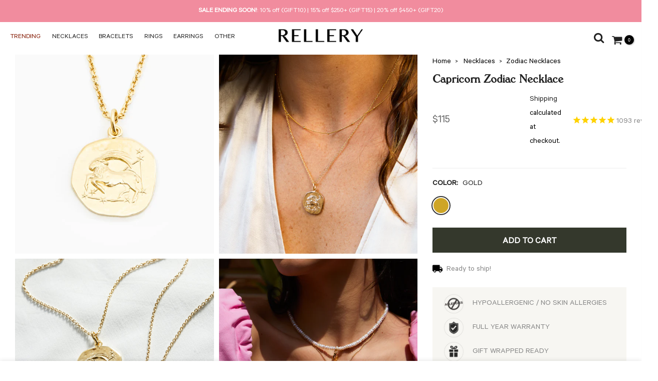

--- FILE ---
content_type: text/html; charset=utf-8
request_url: https://rellery.com/products/capricorn-pendant-necklace
body_size: 59188
content:
<!doctype html>
<html class="no-js " lang="en">
<head>
  
<!-- Google Tag Manager Data Layer Push--> 
  <script>
    var dataLayer  = window.dataLayer || []; // this is optional row.
    dataLayer.push({
      	'gtm_product_id': '32135922778148',
      	'gtm_product_category': ['All excl discount','Edits','Eligible For Sale','Necklaces','The View','Zodiac Necklaces',],
		'gtm_user_email':''
		});   
  </script>    
<!-- End Google Tag Manager Data Layer Push-->    

  <script>
  window.addEventListener("klaviyoForms", function(e) { 
    if (e.detail.type == 'submit') {
  fbq('track', 'Lead')  }
  });
  </script>
  
  <script>
  (function() {
    var ta = document.createElement('script'); ta.type = 'text/javascript'; ta.async = true;
    ta.src = 'https://analytics.tiktok.com/i18n/pixel/sdk.js?sdkid=BTL0IE5GJ425LCBEJSD0';
    var s = document.getElementsByTagName('script')[0];
    s.parentNode.insertBefore(ta, s);
  })();
  </script>
  <!-- Hotjar Tracking Code for https://rellery.com/ -->
  
  <script>
    (function(h,o,t,j,a,r){
        h.hj=h.hj||function(){(h.hj.q=h.hj.q||[]).push(arguments)};
        h._hjSettings={hjid:1960967,hjsv:6};
        a=o.getElementsByTagName('head')[0];
        r=o.createElement('script');r.async=1;
        r.src=t+h._hjSettings.hjid+j+h._hjSettings.hjsv;
        a.appendChild(r);
    })(window,document,'https://static.hotjar.com/c/hotjar-','.js?sv=');
  </script>
  
  
<!-- Global site tag (gtag.js) - Google Analytics -->
<script async src="https://www.googletagmanager.com/gtag/js?id=UA-107380959-2"></script>
<script>
  window.dataLayer = window.dataLayer || [];
  function gtag(){dataLayer.push(arguments);}
  gtag('js', new Date());

  gtag('config', 'UA-107380959-2', { 'send_page_view': false, 'custom_map': {'dimension1': 'ecomm_prodid', 'dimension2': 'ecomm_pagetype', 'dimension3': 'ecomm_totalvalue'}});
  gtag('config', 'AW-745608288');
</script>

<script>
  gtag('event', 'page_view', {
	'ecomm_pagetype': 'product',
    
	'ecomm_prodid': 'shopify_US_4707633889316_32135922778148',
    'ecomm_totalvalue': 115,
    
'non_interaction': true
  });
</script>


<script>
  var check = false;
  window.onscroll = function (e) {
    if ( window.scrollY > 2000 ) {
      if(!check) { 
        check = true;
        gtag('event', '2000px', {
          'event_category': 'Scroll',
          'event_label': '/products/capricorn-pendant-necklace'
        });
      }
    }
  };
</script>
  <meta name="google-site-verification" content="JAf2JTSJMvod6FnQgLOWm4sX0OeuKUDMgYboDmXLkWM" />
  <meta name="p:domain_verify" content="cad517dc95b6038c695a45cae307a705"/>
  <meta charset="utf-8">
  <meta name="viewport" content="width=device-width, initial-scale=1, shrink-to-fit=no, user-scalable=no">
  <meta name="theme-color" content="#34382c">
  <meta name="format-detection" content="telephone=no">
  <link rel="canonical" href="https://rellery.com/products/capricorn-pendant-necklace">
  <link rel="prefetch" as="document" href="https://rellery.com">
  <link rel="dns-prefetch" href="https://cdn.shopify.com" crossorigin>
  <link rel="preconnect" href="https://cdn.shopify.com" crossorigin>
  <link rel="preconnect" href="https://monorail-edge.shopifysvc.com"><link rel="dns-prefetch" href="https://fonts.googleapis.com" crossorigin>
    <link rel="preconnect" href="https://fonts.googleapis.com" crossorigin>
    <link rel="dns-prefetch" href="https://fonts.gstatic.com" crossorigin>
    <link rel="preconnect" href="https://fonts.gstatic.com" crossorigin><link rel="preload" as="style" href="//rellery.com/cdn/shop/t/44/assets/pre_theme.min.css?v=60428723727488388231712892826">
  <link rel="preload" as="style" href="//rellery.com/cdn/shop/t/44/assets/theme.css?enable_css_minification=1&v=34314899976813789141751503282">
  
<title>Capricorn Zodiac &ndash; Rellery</title><meta name="description" content="This Capricorn Necklace is made to represent you! This pendant is made of sterling silver and features a capricorn zodiac symbol with an 18 inch chain. Shop our entire Zodiac Collection"><link rel="shortcut icon" type="image/png" href="//rellery.com/cdn/shop/files/Rellery_R_Black_70f75045-efd3-43b3-9486-733ceaec0aa3_32x.png?v=1674525933"><link rel="apple-touch-icon-precomposed" type="image/png" sizes="152x152" href="//rellery.com/cdn/shop/files/Rellery_R_Black_70f75045-efd3-43b3-9486-733ceaec0aa3_152x.png?v=1674525933"><!-- social-meta-tags.liquid --><meta name="keywords" content="Capricorn Zodiac Necklace,Rellery,rellery.com"/><meta name="author" content="RELLERY"><meta property="og:site_name" content="Rellery">
<meta property="og:url" content="https://rellery.com/products/capricorn-pendant-necklace">
<meta property="og:title" content="Capricorn Zodiac Necklace">
<meta property="og:type" content="og:product">
<meta property="og:description" content="This Capricorn Necklace is made to represent you! This pendant is made of sterling silver and features a capricorn zodiac symbol with an 18 inch chain. Shop our entire Zodiac Collection"><meta property="product:price:amount" content="115">
  <meta property="product:price:amount" content="USD"><meta property="og:image" content="http://rellery.com/cdn/shop/products/RL.ZO.CAPICORN20.1_1200x1200.jpg?v=1633217524"><meta property="og:image" content="http://rellery.com/cdn/shop/products/363218B1_1200x1200.jpg?v=1669752859"><meta property="og:image" content="http://rellery.com/cdn/shop/products/Stills11.280688_1200x1200.jpg?v=1669752859"><meta property="og:image:secure_url" content="https://rellery.com/cdn/shop/products/RL.ZO.CAPICORN20.1_1200x1200.jpg?v=1633217524"><meta property="og:image:secure_url" content="https://rellery.com/cdn/shop/products/363218B1_1200x1200.jpg?v=1669752859"><meta property="og:image:secure_url" content="https://rellery.com/cdn/shop/products/Stills11.280688_1200x1200.jpg?v=1669752859"><meta name="twitter:card" content="summary_large_image">
<meta name="twitter:title" content="Capricorn Zodiac Necklace">
<meta name="twitter:description" content="This Capricorn Necklace is made to represent you! This pendant is made of sterling silver and features a capricorn zodiac symbol with an 18 inch chain. Shop our entire Zodiac Collection">
<link href="//rellery.com/cdn/shop/t/44/assets/pre_theme.min.css?v=60428723727488388231712892826" rel="stylesheet" type="text/css" media="all" /><link rel="preload" as="script" href="//rellery.com/cdn/shop/t/44/assets/lazysizes.min.js?v=36113997772709414851696482084">
<link rel="preload" as="script" href="//rellery.com/cdn/shop/t/44/assets/nt_vendor2.min.js?v=129753551876978933221696482084">
<script>document.documentElement.className = document.documentElement.className.replace('no-js', 'yes-js');const t_name = "product",designMode = false,t_cartCount = 0,t_shop_currency = "USD", t_moneyFormat = "${{amount_no_decimals}}", t_cart_url = "\/cart",t_cartadd_url = "\/cart\/add",t_cartchange_url = "\/cart\/change", pr_re_url = "\/recommendations\/products"; function onloadt4relcss(_this) {_this.onload=null;_this.rel='stylesheet'} (function () {window.onpageshow = function() {if (performance.navigation.type === 2) {document.dispatchEvent(new CustomEvent('cart:refresh'))} }; })();
var T4stt_str = { 
  "PleaseChoosePrOptions":"Please select some product options before adding this product to your cart.", 
  "will_not_ship":"Will not ship until \u003cspan class=\"jsnt\"\u003e{{date}}\u003c\/span\u003e",
  "will_stock_after":"Will be in stock after \u003cspan class=\"jsnt\"\u003e{{date}}\u003c\/span\u003e",
  "replace_item_atc":"Replace item",
  "replace_item_pre":"Replace item",
  "added_to_cart": "Product was successfully added to your cart.",
  "view_cart": "View cart",
  "continue_shopping": "Continue Shopping",
  "save_js":"-[sale]%",
  "save2_js":"SAVE [sale]%",
  "save3_js":"SAVE [sale]","bannerCountdown":"%D days %H:%M:%S",
  "prItemCountdown":"%D Days %H:%M:%S",
  "countdown_days":"days",
  "countdown_hours":"hr",
  "countdown_mins":"min",
  "countdown_sec":"sc",
  "multiple_rates": "We found [number_of_rates] shipping rates available for [address], starting at [rate].",
  "one_rate": "We found one shipping rate available for [address].",
  "no_rates": "Sorry, we do not ship to this destination.",
  "rate_value": "[rate_title] at [rate]",
  "agree_checkout": "You must agree with the terms and conditions of sales to check out.",
  "added_text_cp":"Compare products"
};
</script>
<link rel="preload" href="//rellery.com/cdn/shop/t/44/assets/style.min.css?v=75739087709035071631700800199" as="style" onload="onloadt4relcss(this)">
<link href="//rellery.com/cdn/shop/t/44/assets/rellery-custom.css?v=143897843709011139801701334412" rel="stylesheet" type="text/css" media="all" />
<link href="//rellery.com/cdn/shop/t/44/assets/theme.css?enable_css_minification=1&amp;v=34314899976813789141751503282" rel="stylesheet" type="text/css" media="all" /><link rel="preload" href="https://fonts.googleapis.com/css?family=Cormorant+Garamond:300,300i,400,400i,500,500i,600,600i,700,700i,800,800i|Poppins:300,300i,400,400i,500,500i,600,600i,700,700i,800,800i|Kurale:300,300i,400,400i,500,500i&display=swap" as="style" onload="onloadt4relcss(this)"><link id="sett_clt4" rel="preload" href="//rellery.com/cdn/shop/t/44/assets/colors.css?v=58318393939212892781735059918" as="style" onload="onloadt4relcss(this)"><link rel="preload" href="//rellery.com/cdn/shop/t/44/assets/line-awesome.min.css?v=36930450349382045261696482084" as="style" onload="onloadt4relcss(this)">
<script id="js_lzt4" src="//rellery.com/cdn/shop/t/44/assets/lazysizes.min.js?v=36113997772709414851696482084" defer="defer"></script>
<script src="//rellery.com/cdn/shop/t/44/assets/nt_vendor2.min.js?v=129753551876978933221696482084" defer="defer" id="js_ntt4"
  data-theme='//rellery.com/cdn/shop/t/44/assets/nt_theme.min.js?v=111036118560802659611701234138'
  data-stt='//rellery.com/cdn/shop/t/44/assets/nt_settings.js?enable_js_minification=1&v=51131454235800820621755728549'
  data-cat='//rellery.com/cdn/shop/t/44/assets/cat.min.js?v=85824874584819358021696482084' 
  data-sw='//rellery.com/cdn/shop/t/44/assets/swatch.js?v=7447056805048432041755748968'
  data-prjs='//rellery.com/cdn/shop/t/44/assets/produc.min.js?v=66856717831304081821696482084' 
  data-mail='//rellery.com/cdn/shop/t/44/assets/platform_mail.min.js?v=120104920183136925081696482084'
  data-my='//rellery.com/cdn/shop/t/44/assets/my.js?v=111603181540343972631696482084' data-cusp='//rellery.com/cdn/shop/t/44/assets/my.js?v=111603181540343972631696482084' data-cur='//rellery.com/cdn/shop/t/44/assets/my.js?v=111603181540343972631696482084' data-mdl='//rellery.com/cdn/shop/t/44/assets/module.min.js?v=72712877271928395091696482084'
  data-map='//rellery.com/cdn/shop/t/44/assets/maplace.min.js?v=123640464312137447171696482084'
  data-time='//rellery.com/cdn/shop/t/44/assets/spacetime.min.js?v=37076'
  data-ins='//rellery.com/cdn/shop/t/44/assets/nt_instagram.min.js?v=67982783334426809631696482084'
  data-user='//rellery.com/cdn/shop/t/44/assets/interactable.min.js?v=127555507405940273261696484931'
  data-add='//s7.addthis.com/js/300/addthis_widget.js#pubid=ra-56efaa05a768bd19'
  data-klaviyo='//www.klaviyo.com/media/js/public/klaviyo_subscribe.js'
  data-font='iconKalles , fakalles , Pe-icon-7-stroke , Font Awesome 5 Free:n9'
  data-fm='Cormorant Garamond'
  data-spcmn='//rellery.com/cdn/shopifycloud/storefront/assets/themes_support/shopify_common-5f594365.js'
  data-cust='//rellery.com/cdn/shop/t/44/assets/customerclnt.min.js?v=3252781937110261681696482084'
  data-cusjs='none'
  data-desadm='//rellery.com/cdn/shop/t/44/assets/des_adm.min.js?v=68365964646950340461696482084'
  data-otherryv='//rellery.com/cdn/shop/t/44/assets/reviewOther.js?enable_js_minification=1&v=72029929378534401331696482084'></script>
                                                                                    <script>window.performance && window.performance.mark && window.performance.mark('shopify.content_for_header.start');</script><meta id="shopify-digital-wallet" name="shopify-digital-wallet" content="/22164001/digital_wallets/dialog">
<meta name="shopify-checkout-api-token" content="304848b34b44b86a86286a5eab267773">
<meta id="in-context-paypal-metadata" data-shop-id="22164001" data-venmo-supported="false" data-environment="production" data-locale="en_US" data-paypal-v4="true" data-currency="USD">
<link rel="alternate" type="application/json+oembed" href="https://rellery.com/products/capricorn-pendant-necklace.oembed">
<script async="async" src="/checkouts/internal/preloads.js?locale=en-US"></script>
<link rel="preconnect" href="https://shop.app" crossorigin="anonymous">
<script async="async" src="https://shop.app/checkouts/internal/preloads.js?locale=en-US&shop_id=22164001" crossorigin="anonymous"></script>
<script id="apple-pay-shop-capabilities" type="application/json">{"shopId":22164001,"countryCode":"US","currencyCode":"USD","merchantCapabilities":["supports3DS"],"merchantId":"gid:\/\/shopify\/Shop\/22164001","merchantName":"Rellery","requiredBillingContactFields":["postalAddress","email"],"requiredShippingContactFields":["postalAddress","email"],"shippingType":"shipping","supportedNetworks":["visa","masterCard","amex","discover","elo","jcb"],"total":{"type":"pending","label":"Rellery","amount":"1.00"},"shopifyPaymentsEnabled":true,"supportsSubscriptions":true}</script>
<script id="shopify-features" type="application/json">{"accessToken":"304848b34b44b86a86286a5eab267773","betas":["rich-media-storefront-analytics"],"domain":"rellery.com","predictiveSearch":true,"shopId":22164001,"locale":"en"}</script>
<script>var Shopify = Shopify || {};
Shopify.shop = "rellery.myshopify.com";
Shopify.locale = "en";
Shopify.currency = {"active":"USD","rate":"1.0"};
Shopify.country = "US";
Shopify.theme = {"name":"WIP of Kalles 3.2.0 (05\/10\/2023)","id":124059582500,"schema_name":"Kalles","schema_version":"3.2.0","theme_store_id":null,"role":"main"};
Shopify.theme.handle = "null";
Shopify.theme.style = {"id":null,"handle":null};
Shopify.cdnHost = "rellery.com/cdn";
Shopify.routes = Shopify.routes || {};
Shopify.routes.root = "/";</script>
<script type="module">!function(o){(o.Shopify=o.Shopify||{}).modules=!0}(window);</script>
<script>!function(o){function n(){var o=[];function n(){o.push(Array.prototype.slice.apply(arguments))}return n.q=o,n}var t=o.Shopify=o.Shopify||{};t.loadFeatures=n(),t.autoloadFeatures=n()}(window);</script>
<script>
  window.ShopifyPay = window.ShopifyPay || {};
  window.ShopifyPay.apiHost = "shop.app\/pay";
  window.ShopifyPay.redirectState = null;
</script>
<script id="shop-js-analytics" type="application/json">{"pageType":"product"}</script>
<script defer="defer" async type="module" src="//rellery.com/cdn/shopifycloud/shop-js/modules/v2/client.init-shop-cart-sync_C5BV16lS.en.esm.js"></script>
<script defer="defer" async type="module" src="//rellery.com/cdn/shopifycloud/shop-js/modules/v2/chunk.common_CygWptCX.esm.js"></script>
<script type="module">
  await import("//rellery.com/cdn/shopifycloud/shop-js/modules/v2/client.init-shop-cart-sync_C5BV16lS.en.esm.js");
await import("//rellery.com/cdn/shopifycloud/shop-js/modules/v2/chunk.common_CygWptCX.esm.js");

  window.Shopify.SignInWithShop?.initShopCartSync?.({"fedCMEnabled":true,"windoidEnabled":true});

</script>
<script defer="defer" async type="module" src="//rellery.com/cdn/shopifycloud/shop-js/modules/v2/client.payment-terms_CZxnsJam.en.esm.js"></script>
<script defer="defer" async type="module" src="//rellery.com/cdn/shopifycloud/shop-js/modules/v2/chunk.common_CygWptCX.esm.js"></script>
<script defer="defer" async type="module" src="//rellery.com/cdn/shopifycloud/shop-js/modules/v2/chunk.modal_D71HUcav.esm.js"></script>
<script type="module">
  await import("//rellery.com/cdn/shopifycloud/shop-js/modules/v2/client.payment-terms_CZxnsJam.en.esm.js");
await import("//rellery.com/cdn/shopifycloud/shop-js/modules/v2/chunk.common_CygWptCX.esm.js");
await import("//rellery.com/cdn/shopifycloud/shop-js/modules/v2/chunk.modal_D71HUcav.esm.js");

  
</script>
<script>
  window.Shopify = window.Shopify || {};
  if (!window.Shopify.featureAssets) window.Shopify.featureAssets = {};
  window.Shopify.featureAssets['shop-js'] = {"shop-cart-sync":["modules/v2/client.shop-cart-sync_ZFArdW7E.en.esm.js","modules/v2/chunk.common_CygWptCX.esm.js"],"init-fed-cm":["modules/v2/client.init-fed-cm_CmiC4vf6.en.esm.js","modules/v2/chunk.common_CygWptCX.esm.js"],"shop-button":["modules/v2/client.shop-button_tlx5R9nI.en.esm.js","modules/v2/chunk.common_CygWptCX.esm.js"],"shop-cash-offers":["modules/v2/client.shop-cash-offers_DOA2yAJr.en.esm.js","modules/v2/chunk.common_CygWptCX.esm.js","modules/v2/chunk.modal_D71HUcav.esm.js"],"init-windoid":["modules/v2/client.init-windoid_sURxWdc1.en.esm.js","modules/v2/chunk.common_CygWptCX.esm.js"],"shop-toast-manager":["modules/v2/client.shop-toast-manager_ClPi3nE9.en.esm.js","modules/v2/chunk.common_CygWptCX.esm.js"],"init-shop-email-lookup-coordinator":["modules/v2/client.init-shop-email-lookup-coordinator_B8hsDcYM.en.esm.js","modules/v2/chunk.common_CygWptCX.esm.js"],"init-shop-cart-sync":["modules/v2/client.init-shop-cart-sync_C5BV16lS.en.esm.js","modules/v2/chunk.common_CygWptCX.esm.js"],"avatar":["modules/v2/client.avatar_BTnouDA3.en.esm.js"],"pay-button":["modules/v2/client.pay-button_FdsNuTd3.en.esm.js","modules/v2/chunk.common_CygWptCX.esm.js"],"init-customer-accounts":["modules/v2/client.init-customer-accounts_DxDtT_ad.en.esm.js","modules/v2/client.shop-login-button_C5VAVYt1.en.esm.js","modules/v2/chunk.common_CygWptCX.esm.js","modules/v2/chunk.modal_D71HUcav.esm.js"],"init-shop-for-new-customer-accounts":["modules/v2/client.init-shop-for-new-customer-accounts_ChsxoAhi.en.esm.js","modules/v2/client.shop-login-button_C5VAVYt1.en.esm.js","modules/v2/chunk.common_CygWptCX.esm.js","modules/v2/chunk.modal_D71HUcav.esm.js"],"shop-login-button":["modules/v2/client.shop-login-button_C5VAVYt1.en.esm.js","modules/v2/chunk.common_CygWptCX.esm.js","modules/v2/chunk.modal_D71HUcav.esm.js"],"init-customer-accounts-sign-up":["modules/v2/client.init-customer-accounts-sign-up_CPSyQ0Tj.en.esm.js","modules/v2/client.shop-login-button_C5VAVYt1.en.esm.js","modules/v2/chunk.common_CygWptCX.esm.js","modules/v2/chunk.modal_D71HUcav.esm.js"],"shop-follow-button":["modules/v2/client.shop-follow-button_Cva4Ekp9.en.esm.js","modules/v2/chunk.common_CygWptCX.esm.js","modules/v2/chunk.modal_D71HUcav.esm.js"],"checkout-modal":["modules/v2/client.checkout-modal_BPM8l0SH.en.esm.js","modules/v2/chunk.common_CygWptCX.esm.js","modules/v2/chunk.modal_D71HUcav.esm.js"],"lead-capture":["modules/v2/client.lead-capture_Bi8yE_yS.en.esm.js","modules/v2/chunk.common_CygWptCX.esm.js","modules/v2/chunk.modal_D71HUcav.esm.js"],"shop-login":["modules/v2/client.shop-login_D6lNrXab.en.esm.js","modules/v2/chunk.common_CygWptCX.esm.js","modules/v2/chunk.modal_D71HUcav.esm.js"],"payment-terms":["modules/v2/client.payment-terms_CZxnsJam.en.esm.js","modules/v2/chunk.common_CygWptCX.esm.js","modules/v2/chunk.modal_D71HUcav.esm.js"]};
</script>
<script>(function() {
  var isLoaded = false;
  function asyncLoad() {
    if (isLoaded) return;
    isLoaded = true;
    var urls = ["https:\/\/scripttags.justuno.com\/shopify_justuno_22164001_20edc830-edf7-11e9-b3b0-f54edfdbe632.js?shop=rellery.myshopify.com","https:\/\/cdn.reamaze.com\/assets\/reamaze-loader.js?shop=rellery.myshopify.com","https:\/\/api.fastbundle.co\/scripts\/src.js?shop=rellery.myshopify.com","https:\/\/api.socialsnowball.io\/js\/referral.js?shop=rellery.myshopify.com"];
    for (var i = 0; i < urls.length; i++) {
      var s = document.createElement('script');
      s.type = 'text/javascript';
      s.async = true;
      s.src = urls[i];
      var x = document.getElementsByTagName('script')[0];
      x.parentNode.insertBefore(s, x);
    }
  };
  if(window.attachEvent) {
    window.attachEvent('onload', asyncLoad);
  } else {
    window.addEventListener('load', asyncLoad, false);
  }
})();</script>
<script id="__st">var __st={"a":22164001,"offset":-18000,"reqid":"cec1af64-63a4-44b4-b7f2-ceea487fff7d-1768833867","pageurl":"rellery.com\/products\/capricorn-pendant-necklace","u":"98f75638ece2","p":"product","rtyp":"product","rid":4707633889316};</script>
<script>window.ShopifyPaypalV4VisibilityTracking = true;</script>
<script id="captcha-bootstrap">!function(){'use strict';const t='contact',e='account',n='new_comment',o=[[t,t],['blogs',n],['comments',n],[t,'customer']],c=[[e,'customer_login'],[e,'guest_login'],[e,'recover_customer_password'],[e,'create_customer']],r=t=>t.map((([t,e])=>`form[action*='/${t}']:not([data-nocaptcha='true']) input[name='form_type'][value='${e}']`)).join(','),a=t=>()=>t?[...document.querySelectorAll(t)].map((t=>t.form)):[];function s(){const t=[...o],e=r(t);return a(e)}const i='password',u='form_key',d=['recaptcha-v3-token','g-recaptcha-response','h-captcha-response',i],f=()=>{try{return window.sessionStorage}catch{return}},m='__shopify_v',_=t=>t.elements[u];function p(t,e,n=!1){try{const o=window.sessionStorage,c=JSON.parse(o.getItem(e)),{data:r}=function(t){const{data:e,action:n}=t;return t[m]||n?{data:e,action:n}:{data:t,action:n}}(c);for(const[e,n]of Object.entries(r))t.elements[e]&&(t.elements[e].value=n);n&&o.removeItem(e)}catch(o){console.error('form repopulation failed',{error:o})}}const l='form_type',E='cptcha';function T(t){t.dataset[E]=!0}const w=window,h=w.document,L='Shopify',v='ce_forms',y='captcha';let A=!1;((t,e)=>{const n=(g='f06e6c50-85a8-45c8-87d0-21a2b65856fe',I='https://cdn.shopify.com/shopifycloud/storefront-forms-hcaptcha/ce_storefront_forms_captcha_hcaptcha.v1.5.2.iife.js',D={infoText:'Protected by hCaptcha',privacyText:'Privacy',termsText:'Terms'},(t,e,n)=>{const o=w[L][v],c=o.bindForm;if(c)return c(t,g,e,D).then(n);var r;o.q.push([[t,g,e,D],n]),r=I,A||(h.body.append(Object.assign(h.createElement('script'),{id:'captcha-provider',async:!0,src:r})),A=!0)});var g,I,D;w[L]=w[L]||{},w[L][v]=w[L][v]||{},w[L][v].q=[],w[L][y]=w[L][y]||{},w[L][y].protect=function(t,e){n(t,void 0,e),T(t)},Object.freeze(w[L][y]),function(t,e,n,w,h,L){const[v,y,A,g]=function(t,e,n){const i=e?o:[],u=t?c:[],d=[...i,...u],f=r(d),m=r(i),_=r(d.filter((([t,e])=>n.includes(e))));return[a(f),a(m),a(_),s()]}(w,h,L),I=t=>{const e=t.target;return e instanceof HTMLFormElement?e:e&&e.form},D=t=>v().includes(t);t.addEventListener('submit',(t=>{const e=I(t);if(!e)return;const n=D(e)&&!e.dataset.hcaptchaBound&&!e.dataset.recaptchaBound,o=_(e),c=g().includes(e)&&(!o||!o.value);(n||c)&&t.preventDefault(),c&&!n&&(function(t){try{if(!f())return;!function(t){const e=f();if(!e)return;const n=_(t);if(!n)return;const o=n.value;o&&e.removeItem(o)}(t);const e=Array.from(Array(32),(()=>Math.random().toString(36)[2])).join('');!function(t,e){_(t)||t.append(Object.assign(document.createElement('input'),{type:'hidden',name:u})),t.elements[u].value=e}(t,e),function(t,e){const n=f();if(!n)return;const o=[...t.querySelectorAll(`input[type='${i}']`)].map((({name:t})=>t)),c=[...d,...o],r={};for(const[a,s]of new FormData(t).entries())c.includes(a)||(r[a]=s);n.setItem(e,JSON.stringify({[m]:1,action:t.action,data:r}))}(t,e)}catch(e){console.error('failed to persist form',e)}}(e),e.submit())}));const S=(t,e)=>{t&&!t.dataset[E]&&(n(t,e.some((e=>e===t))),T(t))};for(const o of['focusin','change'])t.addEventListener(o,(t=>{const e=I(t);D(e)&&S(e,y())}));const B=e.get('form_key'),M=e.get(l),P=B&&M;t.addEventListener('DOMContentLoaded',(()=>{const t=y();if(P)for(const e of t)e.elements[l].value===M&&p(e,B);[...new Set([...A(),...v().filter((t=>'true'===t.dataset.shopifyCaptcha))])].forEach((e=>S(e,t)))}))}(h,new URLSearchParams(w.location.search),n,t,e,['guest_login'])})(!0,!0)}();</script>
<script integrity="sha256-4kQ18oKyAcykRKYeNunJcIwy7WH5gtpwJnB7kiuLZ1E=" data-source-attribution="shopify.loadfeatures" defer="defer" src="//rellery.com/cdn/shopifycloud/storefront/assets/storefront/load_feature-a0a9edcb.js" crossorigin="anonymous"></script>
<script crossorigin="anonymous" defer="defer" src="//rellery.com/cdn/shopifycloud/storefront/assets/shopify_pay/storefront-65b4c6d7.js?v=20250812"></script>
<script data-source-attribution="shopify.dynamic_checkout.dynamic.init">var Shopify=Shopify||{};Shopify.PaymentButton=Shopify.PaymentButton||{isStorefrontPortableWallets:!0,init:function(){window.Shopify.PaymentButton.init=function(){};var t=document.createElement("script");t.src="https://rellery.com/cdn/shopifycloud/portable-wallets/latest/portable-wallets.en.js",t.type="module",document.head.appendChild(t)}};
</script>
<script data-source-attribution="shopify.dynamic_checkout.buyer_consent">
  function portableWalletsHideBuyerConsent(e){var t=document.getElementById("shopify-buyer-consent"),n=document.getElementById("shopify-subscription-policy-button");t&&n&&(t.classList.add("hidden"),t.setAttribute("aria-hidden","true"),n.removeEventListener("click",e))}function portableWalletsShowBuyerConsent(e){var t=document.getElementById("shopify-buyer-consent"),n=document.getElementById("shopify-subscription-policy-button");t&&n&&(t.classList.remove("hidden"),t.removeAttribute("aria-hidden"),n.addEventListener("click",e))}window.Shopify?.PaymentButton&&(window.Shopify.PaymentButton.hideBuyerConsent=portableWalletsHideBuyerConsent,window.Shopify.PaymentButton.showBuyerConsent=portableWalletsShowBuyerConsent);
</script>
<script data-source-attribution="shopify.dynamic_checkout.cart.bootstrap">document.addEventListener("DOMContentLoaded",(function(){function t(){return document.querySelector("shopify-accelerated-checkout-cart, shopify-accelerated-checkout")}if(t())Shopify.PaymentButton.init();else{new MutationObserver((function(e,n){t()&&(Shopify.PaymentButton.init(),n.disconnect())})).observe(document.body,{childList:!0,subtree:!0})}}));
</script>
<link id="shopify-accelerated-checkout-styles" rel="stylesheet" media="screen" href="https://rellery.com/cdn/shopifycloud/portable-wallets/latest/accelerated-checkout-backwards-compat.css" crossorigin="anonymous">
<style id="shopify-accelerated-checkout-cart">
        #shopify-buyer-consent {
  margin-top: 1em;
  display: inline-block;
  width: 100%;
}

#shopify-buyer-consent.hidden {
  display: none;
}

#shopify-subscription-policy-button {
  background: none;
  border: none;
  padding: 0;
  text-decoration: underline;
  font-size: inherit;
  cursor: pointer;
}

#shopify-subscription-policy-button::before {
  box-shadow: none;
}

      </style>

<script>window.performance && window.performance.mark && window.performance.mark('shopify.content_for_header.end');</script>
    
  <script>
var pplr_cart = {"note":null,"attributes":{},"original_total_price":0,"total_price":0,"total_discount":0,"total_weight":0.0,"item_count":0,"items":[],"requires_shipping":false,"currency":"USD","items_subtotal_price":0,"cart_level_discount_applications":[],"checkout_charge_amount":0};
var pplr_shop_currency = "USD";
var pplr_enabled_currencies_size = 97;
var pplr_money_formate = "${{amount_no_decimals}}";
var pplr_manual_theme_selector=["CartCount span","tr:has([name*=updates]) , .cart__table-row , .cart-drawer__item , .cart-item , .ajaxcart__row , .ajaxcart__product , [data-products]  .cart__item , .CartItem , .cart__row.cart-item:not(.ajaxcart_row) , .cart__row.responsive-table__row , .mini-products-list .item , .cart-product-item , .cart-product , .product-id.item-row , .cart-summary-item-container , .cart-item.cf , .js_cart_item , .cart__card , .cart_item","tr img:first,.cart-drawer__options , .cart-item__image ,  .AspectRatio img",".line-item__title, .meta span,.cart-drawer__options:last-of-type , .cart-drawer__item-properties , .cart__properties , .CartItem__PropertyList , .cart__item-meta .cart__product-properties , .properties , .item-details h6 small , .cart_meta_propertyList",".cart__item--price .cart__price , .CartItem__Price , .cart-collateral .price , .cart-summary-item__price-current , .cart_price .transcy-money , .bcpo-cart-item-original-price  ,  .final-price , .price-box span , .saso-cart-item-price  , .cart-drawer__item-price-container .cart-item__price , .cart-drawer__price .cart-item__original-price , .cart_meta_prices .cart_price",".grid__item.one-half.text-right , .ajaxcart__price , .ajaxcart_product-price , .saso-cart-item-line-price , .cart__price .money , .bcpo-cart-item-original-line-price , .cart__item-total ,  .cart-item-total .money , .cart--total .price , .cart-item-price",".pplr_item_remove",".ajaxcart__qty , .PageContent , #CartContainer , .cart-summary-item__quantity , .nt_fk_canvas , .cart__cell--quantity , #mainContent , .cart-drawer__content , .cart__table tbody",".header__cart-price-bubble span[data-cart-price-bubble] , .cart-drawer__subtotal-value , .cart-drawer__subtotal-number , .ajaxcart__subtotal .grid .grid__item.one-third.text-right , .ajaxcart__subtotal , .cart__footer__value[data-cart-final] , .text-right.price.price--amount .price ,  .cart__item-sub div[data-subtotal] , .cart-cost .money , .cart__subtotal .money , .amount .theme-money , .cart_tot_price .transcy-money , .cart__total__money , .cart-subtotal__price , .cart__subtotal , .cart__subtotal-price .wcp-original-cart-total , #CartCost","form[action*=cart] [name=checkout]","Click To View Image","0","Discount Code {{ code }} is invalid","Discount code","Apply",".SomeClass","Subtotal","Shipping","EST. TOTAL",null];
</script>
<script async src="//cdn-zeptoapps.com/product-personalizer/pplr_common.js?v=19" ></script>

  <style data-shopify>
    @font-face {
  font-family: Arimo;
  font-weight: 400;
  font-style: normal;
  font-display: swap;
  src: url("//rellery.com/cdn/fonts/arimo/arimo_n4.a7efb558ca22d2002248bbe6f302a98edee38e35.woff2") format("woff2"),
       url("//rellery.com/cdn/fonts/arimo/arimo_n4.0da809f7d1d5ede2a73be7094ac00741efdb6387.woff") format("woff");
}

    
    
    ul#menu_mb_ul li a {
      font-family: Arimo, sans-serif;
      font-weight: 400;
      font-size: 16px;
      line-height: 0px;
      letter-spacing: 0.2px;
    }
    #nt_menu_canvas .nt_mb_menu .sub-menu li>a {
      font-family: "system_ui", -apple-system, 'Segoe UI', Roboto, 'Helvetica Neue', 'Noto Sans', 'Liberation Sans', Arial, sans-serif, 'Apple Color Emoji', 'Segoe UI Emoji', 'Segoe UI Symbol', 'Noto Color Emoji';
      font-weight: 400;
      font-size: 13px;
      line-height: 2px;
      letter-spacing: 0px;
    }
  </style>


 
  
<!-- BEGIN app block: shopify://apps/zepto-product-personalizer/blocks/product_personalizer_main/7411210d-7b32-4c09-9455-e129e3be4729 --><!-- BEGIN app snippet: product-personalizer -->



  
 
 

<!-- END app snippet -->
<!-- BEGIN app snippet: zepto_common --><script>
var pplr_cart = {"note":null,"attributes":{},"original_total_price":0,"total_price":0,"total_discount":0,"total_weight":0.0,"item_count":0,"items":[],"requires_shipping":false,"currency":"USD","items_subtotal_price":0,"cart_level_discount_applications":[],"checkout_charge_amount":0};
var pplr_shop_currency = "USD";
var pplr_enabled_currencies_size = 97;
var pplr_money_formate = "${{amount_no_decimals}}";
var pplr_manual_theme_selector=["CartCount span","tr:has([name*=updates]) , .cart__table-row , .cart-drawer__item , .cart-item , .ajaxcart__row , .ajaxcart__product , [data-products]  .cart__item , .CartItem , .cart__row.cart-item:not(.ajaxcart_row) , .cart__row.responsive-table__row , .mini-products-list .item , .cart-product-item , .cart-product , .product-id.item-row , .cart-summary-item-container , .cart-item.cf , .js_cart_item , .cart__card , .cart_item","tr img:first,.cart-drawer__options , .cart-item__image ,  .AspectRatio img",".line-item__title, .meta span,.cart-drawer__options:last-of-type , .cart-drawer__item-properties , .cart__properties , .CartItem__PropertyList , .cart__item-meta .cart__product-properties , .properties , .item-details h6 small , .cart_meta_propertyList",".cart__item--price .cart__price , .CartItem__Price , .cart-collateral .price , .cart-summary-item__price-current , .cart_price .transcy-money , .bcpo-cart-item-original-price  ,  .final-price , .price-box span , .saso-cart-item-price  , .cart-drawer__item-price-container .cart-item__price , .cart-drawer__price .cart-item__original-price , .cart_meta_prices .cart_price",".grid__item.one-half.text-right , .ajaxcart__price , .ajaxcart_product-price , .saso-cart-item-line-price , .cart__price .money , .bcpo-cart-item-original-line-price , .cart__item-total ,  .cart-item-total .money , .cart--total .price , .cart-item-price",".pplr_item_remove",".ajaxcart__qty , .PageContent , #CartContainer , .cart-summary-item__quantity , .nt_fk_canvas , .cart__cell--quantity , #mainContent , .cart-drawer__content , .cart__table tbody",".header__cart-price-bubble span[data-cart-price-bubble] , .cart-drawer__subtotal-value , .cart-drawer__subtotal-number , .ajaxcart__subtotal .grid .grid__item.one-third.text-right , .ajaxcart__subtotal , .cart__footer__value[data-cart-final] , .text-right.price.price--amount .price ,  .cart__item-sub div[data-subtotal] , .cart-cost .money , .cart__subtotal .money , .amount .theme-money , .cart_tot_price .transcy-money , .cart__total__money , .cart-subtotal__price , .cart__subtotal , .cart__subtotal-price .wcp-original-cart-total , #CartCost","form[action*=cart] [name=checkout]","Click To View Image","0","Discount Code {{ code }} is invalid","Discount code","Apply",".SomeClass","Subtotal","Shipping","EST. TOTAL",null];
</script>
<script defer src="//cdn-zeptoapps.com/product-personalizer/pplr_common.js?v=19" ></script><!-- END app snippet -->

<!-- END app block --><!-- BEGIN app block: shopify://apps/klaviyo-email-marketing-sms/blocks/klaviyo-onsite-embed/2632fe16-c075-4321-a88b-50b567f42507 -->












  <script async src="https://static.klaviyo.com/onsite/js/PsYYrt/klaviyo.js?company_id=PsYYrt"></script>
  <script>!function(){if(!window.klaviyo){window._klOnsite=window._klOnsite||[];try{window.klaviyo=new Proxy({},{get:function(n,i){return"push"===i?function(){var n;(n=window._klOnsite).push.apply(n,arguments)}:function(){for(var n=arguments.length,o=new Array(n),w=0;w<n;w++)o[w]=arguments[w];var t="function"==typeof o[o.length-1]?o.pop():void 0,e=new Promise((function(n){window._klOnsite.push([i].concat(o,[function(i){t&&t(i),n(i)}]))}));return e}}})}catch(n){window.klaviyo=window.klaviyo||[],window.klaviyo.push=function(){var n;(n=window._klOnsite).push.apply(n,arguments)}}}}();</script>

  
    <script id="viewed_product">
      if (item == null) {
        var _learnq = _learnq || [];

        var MetafieldReviews = null
        var MetafieldYotpoRating = null
        var MetafieldYotpoCount = null
        var MetafieldLooxRating = null
        var MetafieldLooxCount = null
        var okendoProduct = null
        var okendoProductReviewCount = null
        var okendoProductReviewAverageValue = null
        try {
          // The following fields are used for Customer Hub recently viewed in order to add reviews.
          // This information is not part of __kla_viewed. Instead, it is part of __kla_viewed_reviewed_items
          MetafieldReviews = {"rating":{"scale_min":"1.0","scale_max":"5.0","value":"3.5"},"rating_count":2};
          MetafieldYotpoRating = null
          MetafieldYotpoCount = null
          MetafieldLooxRating = null
          MetafieldLooxCount = null

          okendoProduct = null
          // If the okendo metafield is not legacy, it will error, which then requires the new json formatted data
          if (okendoProduct && 'error' in okendoProduct) {
            okendoProduct = null
          }
          okendoProductReviewCount = okendoProduct ? okendoProduct.reviewCount : null
          okendoProductReviewAverageValue = okendoProduct ? okendoProduct.reviewAverageValue : null
        } catch (error) {
          console.error('Error in Klaviyo onsite reviews tracking:', error);
        }

        var item = {
          Name: "Capricorn Zodiac Necklace",
          ProductID: 4707633889316,
          Categories: ["All excl discount","Edits","Eligible For Sale","Necklaces","The View","Zodiac Necklaces"],
          ImageURL: "https://rellery.com/cdn/shop/products/RL.ZO.CAPICORN20.1_grande.jpg?v=1633217524",
          URL: "https://rellery.com/products/capricorn-pendant-necklace",
          Brand: "Rellery",
          Price: "$115",
          Value: "115",
          CompareAtPrice: "$0"
        };
        _learnq.push(['track', 'Viewed Product', item]);
        _learnq.push(['trackViewedItem', {
          Title: item.Name,
          ItemId: item.ProductID,
          Categories: item.Categories,
          ImageUrl: item.ImageURL,
          Url: item.URL,
          Metadata: {
            Brand: item.Brand,
            Price: item.Price,
            Value: item.Value,
            CompareAtPrice: item.CompareAtPrice
          },
          metafields:{
            reviews: MetafieldReviews,
            yotpo:{
              rating: MetafieldYotpoRating,
              count: MetafieldYotpoCount,
            },
            loox:{
              rating: MetafieldLooxRating,
              count: MetafieldLooxCount,
            },
            okendo: {
              rating: okendoProductReviewAverageValue,
              count: okendoProductReviewCount,
            }
          }
        }]);
      }
    </script>
  




  <script>
    window.klaviyoReviewsProductDesignMode = false
  </script>



  <!-- BEGIN app snippet: customer-hub-data --><script>
  if (!window.customerHub) {
    window.customerHub = {};
  }
  window.customerHub.storefrontRoutes = {
    login: "/account/login?return_url=%2F%23k-hub",
    register: "/account/register?return_url=%2F%23k-hub",
    logout: "/account/logout",
    profile: "/account",
    addresses: "/account/addresses",
  };
  
  window.customerHub.userId = null;
  
  window.customerHub.storeDomain = "rellery.myshopify.com";

  
    window.customerHub.activeProduct = {
      name: "Capricorn Zodiac Necklace",
      category: null,
      imageUrl: "https://rellery.com/cdn/shop/products/RL.ZO.CAPICORN20.1_grande.jpg?v=1633217524",
      id: "4707633889316",
      link: "https://rellery.com/products/capricorn-pendant-necklace",
      variants: [
        
          {
            id: "32135922778148",
            
            imageUrl: "https://rellery.com/cdn/shop/products/RL.ZO.CAPICORN20.1.jpg?v=1633217524&width=500",
            
            price: "11500",
            currency: "USD",
            availableForSale: true,
            title: "Gold",
          },
        
      ],
    };
    window.customerHub.activeProduct.variants.forEach((variant) => {
        
        variant.price = `${variant.price.slice(0, -2)}.${variant.price.slice(-2)}`;
    });
  

  
    window.customerHub.storeLocale = {
        currentLanguage: 'en',
        currentCountry: 'US',
        availableLanguages: [
          
            {
              iso_code: 'en',
              endonym_name: 'English'
            }
          
        ],
        availableCountries: [
          
            {
              iso_code: 'AL',
              name: 'Albania',
              currency_code: 'ALL'
            },
          
            {
              iso_code: 'DZ',
              name: 'Algeria',
              currency_code: 'DZD'
            },
          
            {
              iso_code: 'AD',
              name: 'Andorra',
              currency_code: 'EUR'
            },
          
            {
              iso_code: 'AO',
              name: 'Angola',
              currency_code: 'USD'
            },
          
            {
              iso_code: 'AI',
              name: 'Anguilla',
              currency_code: 'XCD'
            },
          
            {
              iso_code: 'AG',
              name: 'Antigua &amp; Barbuda',
              currency_code: 'XCD'
            },
          
            {
              iso_code: 'AR',
              name: 'Argentina',
              currency_code: 'USD'
            },
          
            {
              iso_code: 'AM',
              name: 'Armenia',
              currency_code: 'AMD'
            },
          
            {
              iso_code: 'AW',
              name: 'Aruba',
              currency_code: 'AWG'
            },
          
            {
              iso_code: 'AU',
              name: 'Australia',
              currency_code: 'AUD'
            },
          
            {
              iso_code: 'AT',
              name: 'Austria',
              currency_code: 'EUR'
            },
          
            {
              iso_code: 'AZ',
              name: 'Azerbaijan',
              currency_code: 'AZN'
            },
          
            {
              iso_code: 'BS',
              name: 'Bahamas',
              currency_code: 'BSD'
            },
          
            {
              iso_code: 'BH',
              name: 'Bahrain',
              currency_code: 'USD'
            },
          
            {
              iso_code: 'BD',
              name: 'Bangladesh',
              currency_code: 'BDT'
            },
          
            {
              iso_code: 'BB',
              name: 'Barbados',
              currency_code: 'BBD'
            },
          
            {
              iso_code: 'BE',
              name: 'Belgium',
              currency_code: 'EUR'
            },
          
            {
              iso_code: 'BZ',
              name: 'Belize',
              currency_code: 'BZD'
            },
          
            {
              iso_code: 'BJ',
              name: 'Benin',
              currency_code: 'XOF'
            },
          
            {
              iso_code: 'BM',
              name: 'Bermuda',
              currency_code: 'USD'
            },
          
            {
              iso_code: 'BO',
              name: 'Bolivia',
              currency_code: 'BOB'
            },
          
            {
              iso_code: 'BA',
              name: 'Bosnia &amp; Herzegovina',
              currency_code: 'BAM'
            },
          
            {
              iso_code: 'BW',
              name: 'Botswana',
              currency_code: 'BWP'
            },
          
            {
              iso_code: 'BR',
              name: 'Brazil',
              currency_code: 'USD'
            },
          
            {
              iso_code: 'VG',
              name: 'British Virgin Islands',
              currency_code: 'USD'
            },
          
            {
              iso_code: 'BN',
              name: 'Brunei',
              currency_code: 'BND'
            },
          
            {
              iso_code: 'BG',
              name: 'Bulgaria',
              currency_code: 'EUR'
            },
          
            {
              iso_code: 'BF',
              name: 'Burkina Faso',
              currency_code: 'XOF'
            },
          
            {
              iso_code: 'BI',
              name: 'Burundi',
              currency_code: 'USD'
            },
          
            {
              iso_code: 'KH',
              name: 'Cambodia',
              currency_code: 'KHR'
            },
          
            {
              iso_code: 'CM',
              name: 'Cameroon',
              currency_code: 'XAF'
            },
          
            {
              iso_code: 'CA',
              name: 'Canada',
              currency_code: 'CAD'
            },
          
            {
              iso_code: 'CV',
              name: 'Cape Verde',
              currency_code: 'CVE'
            },
          
            {
              iso_code: 'BQ',
              name: 'Caribbean Netherlands',
              currency_code: 'USD'
            },
          
            {
              iso_code: 'KY',
              name: 'Cayman Islands',
              currency_code: 'KYD'
            },
          
            {
              iso_code: 'TD',
              name: 'Chad',
              currency_code: 'XAF'
            },
          
            {
              iso_code: 'CL',
              name: 'Chile',
              currency_code: 'USD'
            },
          
            {
              iso_code: 'CN',
              name: 'China',
              currency_code: 'CNY'
            },
          
            {
              iso_code: 'CO',
              name: 'Colombia',
              currency_code: 'USD'
            },
          
            {
              iso_code: 'KM',
              name: 'Comoros',
              currency_code: 'KMF'
            },
          
            {
              iso_code: 'CK',
              name: 'Cook Islands',
              currency_code: 'NZD'
            },
          
            {
              iso_code: 'CR',
              name: 'Costa Rica',
              currency_code: 'CRC'
            },
          
            {
              iso_code: 'HR',
              name: 'Croatia',
              currency_code: 'EUR'
            },
          
            {
              iso_code: 'CW',
              name: 'Curaçao',
              currency_code: 'ANG'
            },
          
            {
              iso_code: 'CY',
              name: 'Cyprus',
              currency_code: 'EUR'
            },
          
            {
              iso_code: 'CZ',
              name: 'Czechia',
              currency_code: 'CZK'
            },
          
            {
              iso_code: 'DK',
              name: 'Denmark',
              currency_code: 'DKK'
            },
          
            {
              iso_code: 'DJ',
              name: 'Djibouti',
              currency_code: 'DJF'
            },
          
            {
              iso_code: 'DM',
              name: 'Dominica',
              currency_code: 'XCD'
            },
          
            {
              iso_code: 'DO',
              name: 'Dominican Republic',
              currency_code: 'DOP'
            },
          
            {
              iso_code: 'EC',
              name: 'Ecuador',
              currency_code: 'USD'
            },
          
            {
              iso_code: 'EG',
              name: 'Egypt',
              currency_code: 'EGP'
            },
          
            {
              iso_code: 'SV',
              name: 'El Salvador',
              currency_code: 'USD'
            },
          
            {
              iso_code: 'GQ',
              name: 'Equatorial Guinea',
              currency_code: 'XAF'
            },
          
            {
              iso_code: 'EE',
              name: 'Estonia',
              currency_code: 'EUR'
            },
          
            {
              iso_code: 'SZ',
              name: 'Eswatini',
              currency_code: 'USD'
            },
          
            {
              iso_code: 'ET',
              name: 'Ethiopia',
              currency_code: 'ETB'
            },
          
            {
              iso_code: 'FK',
              name: 'Falkland Islands',
              currency_code: 'FKP'
            },
          
            {
              iso_code: 'FO',
              name: 'Faroe Islands',
              currency_code: 'DKK'
            },
          
            {
              iso_code: 'FJ',
              name: 'Fiji',
              currency_code: 'FJD'
            },
          
            {
              iso_code: 'FI',
              name: 'Finland',
              currency_code: 'EUR'
            },
          
            {
              iso_code: 'FR',
              name: 'France',
              currency_code: 'EUR'
            },
          
            {
              iso_code: 'GF',
              name: 'French Guiana',
              currency_code: 'EUR'
            },
          
            {
              iso_code: 'PF',
              name: 'French Polynesia',
              currency_code: 'XPF'
            },
          
            {
              iso_code: 'GA',
              name: 'Gabon',
              currency_code: 'XOF'
            },
          
            {
              iso_code: 'GM',
              name: 'Gambia',
              currency_code: 'GMD'
            },
          
            {
              iso_code: 'GE',
              name: 'Georgia',
              currency_code: 'USD'
            },
          
            {
              iso_code: 'DE',
              name: 'Germany',
              currency_code: 'EUR'
            },
          
            {
              iso_code: 'GH',
              name: 'Ghana',
              currency_code: 'USD'
            },
          
            {
              iso_code: 'GI',
              name: 'Gibraltar',
              currency_code: 'GBP'
            },
          
            {
              iso_code: 'GR',
              name: 'Greece',
              currency_code: 'EUR'
            },
          
            {
              iso_code: 'GL',
              name: 'Greenland',
              currency_code: 'DKK'
            },
          
            {
              iso_code: 'GD',
              name: 'Grenada',
              currency_code: 'XCD'
            },
          
            {
              iso_code: 'GP',
              name: 'Guadeloupe',
              currency_code: 'EUR'
            },
          
            {
              iso_code: 'GT',
              name: 'Guatemala',
              currency_code: 'GTQ'
            },
          
            {
              iso_code: 'GG',
              name: 'Guernsey',
              currency_code: 'GBP'
            },
          
            {
              iso_code: 'GN',
              name: 'Guinea',
              currency_code: 'GNF'
            },
          
            {
              iso_code: 'GW',
              name: 'Guinea-Bissau',
              currency_code: 'XOF'
            },
          
            {
              iso_code: 'GY',
              name: 'Guyana',
              currency_code: 'GYD'
            },
          
            {
              iso_code: 'HT',
              name: 'Haiti',
              currency_code: 'USD'
            },
          
            {
              iso_code: 'HN',
              name: 'Honduras',
              currency_code: 'HNL'
            },
          
            {
              iso_code: 'HK',
              name: 'Hong Kong SAR',
              currency_code: 'HKD'
            },
          
            {
              iso_code: 'HU',
              name: 'Hungary',
              currency_code: 'HUF'
            },
          
            {
              iso_code: 'IS',
              name: 'Iceland',
              currency_code: 'ISK'
            },
          
            {
              iso_code: 'IN',
              name: 'India',
              currency_code: 'INR'
            },
          
            {
              iso_code: 'ID',
              name: 'Indonesia',
              currency_code: 'IDR'
            },
          
            {
              iso_code: 'IE',
              name: 'Ireland',
              currency_code: 'EUR'
            },
          
            {
              iso_code: 'IL',
              name: 'Israel',
              currency_code: 'ILS'
            },
          
            {
              iso_code: 'IT',
              name: 'Italy',
              currency_code: 'EUR'
            },
          
            {
              iso_code: 'JM',
              name: 'Jamaica',
              currency_code: 'JMD'
            },
          
            {
              iso_code: 'JP',
              name: 'Japan',
              currency_code: 'JPY'
            },
          
            {
              iso_code: 'JE',
              name: 'Jersey',
              currency_code: 'USD'
            },
          
            {
              iso_code: 'JO',
              name: 'Jordan',
              currency_code: 'USD'
            },
          
            {
              iso_code: 'KZ',
              name: 'Kazakhstan',
              currency_code: 'KZT'
            },
          
            {
              iso_code: 'KE',
              name: 'Kenya',
              currency_code: 'KES'
            },
          
            {
              iso_code: 'KI',
              name: 'Kiribati',
              currency_code: 'USD'
            },
          
            {
              iso_code: 'KW',
              name: 'Kuwait',
              currency_code: 'USD'
            },
          
            {
              iso_code: 'KG',
              name: 'Kyrgyzstan',
              currency_code: 'KGS'
            },
          
            {
              iso_code: 'LA',
              name: 'Laos',
              currency_code: 'LAK'
            },
          
            {
              iso_code: 'LV',
              name: 'Latvia',
              currency_code: 'EUR'
            },
          
            {
              iso_code: 'LS',
              name: 'Lesotho',
              currency_code: 'USD'
            },
          
            {
              iso_code: 'LI',
              name: 'Liechtenstein',
              currency_code: 'CHF'
            },
          
            {
              iso_code: 'LT',
              name: 'Lithuania',
              currency_code: 'EUR'
            },
          
            {
              iso_code: 'LU',
              name: 'Luxembourg',
              currency_code: 'EUR'
            },
          
            {
              iso_code: 'MO',
              name: 'Macao SAR',
              currency_code: 'MOP'
            },
          
            {
              iso_code: 'MG',
              name: 'Madagascar',
              currency_code: 'USD'
            },
          
            {
              iso_code: 'MW',
              name: 'Malawi',
              currency_code: 'MWK'
            },
          
            {
              iso_code: 'MY',
              name: 'Malaysia',
              currency_code: 'MYR'
            },
          
            {
              iso_code: 'MV',
              name: 'Maldives',
              currency_code: 'MVR'
            },
          
            {
              iso_code: 'MT',
              name: 'Malta',
              currency_code: 'EUR'
            },
          
            {
              iso_code: 'MQ',
              name: 'Martinique',
              currency_code: 'EUR'
            },
          
            {
              iso_code: 'MR',
              name: 'Mauritania',
              currency_code: 'USD'
            },
          
            {
              iso_code: 'MU',
              name: 'Mauritius',
              currency_code: 'MUR'
            },
          
            {
              iso_code: 'YT',
              name: 'Mayotte',
              currency_code: 'EUR'
            },
          
            {
              iso_code: 'MX',
              name: 'Mexico',
              currency_code: 'USD'
            },
          
            {
              iso_code: 'MD',
              name: 'Moldova',
              currency_code: 'MDL'
            },
          
            {
              iso_code: 'MC',
              name: 'Monaco',
              currency_code: 'EUR'
            },
          
            {
              iso_code: 'MN',
              name: 'Mongolia',
              currency_code: 'MNT'
            },
          
            {
              iso_code: 'ME',
              name: 'Montenegro',
              currency_code: 'EUR'
            },
          
            {
              iso_code: 'MS',
              name: 'Montserrat',
              currency_code: 'XCD'
            },
          
            {
              iso_code: 'MA',
              name: 'Morocco',
              currency_code: 'MAD'
            },
          
            {
              iso_code: 'MZ',
              name: 'Mozambique',
              currency_code: 'USD'
            },
          
            {
              iso_code: 'NA',
              name: 'Namibia',
              currency_code: 'USD'
            },
          
            {
              iso_code: 'NR',
              name: 'Nauru',
              currency_code: 'AUD'
            },
          
            {
              iso_code: 'NP',
              name: 'Nepal',
              currency_code: 'NPR'
            },
          
            {
              iso_code: 'NL',
              name: 'Netherlands',
              currency_code: 'EUR'
            },
          
            {
              iso_code: 'NC',
              name: 'New Caledonia',
              currency_code: 'XPF'
            },
          
            {
              iso_code: 'NZ',
              name: 'New Zealand',
              currency_code: 'NZD'
            },
          
            {
              iso_code: 'NI',
              name: 'Nicaragua',
              currency_code: 'NIO'
            },
          
            {
              iso_code: 'NG',
              name: 'Nigeria',
              currency_code: 'NGN'
            },
          
            {
              iso_code: 'NU',
              name: 'Niue',
              currency_code: 'NZD'
            },
          
            {
              iso_code: 'MK',
              name: 'North Macedonia',
              currency_code: 'USD'
            },
          
            {
              iso_code: 'NO',
              name: 'Norway',
              currency_code: 'USD'
            },
          
            {
              iso_code: 'OM',
              name: 'Oman',
              currency_code: 'USD'
            },
          
            {
              iso_code: 'PK',
              name: 'Pakistan',
              currency_code: 'PKR'
            },
          
            {
              iso_code: 'PA',
              name: 'Panama',
              currency_code: 'USD'
            },
          
            {
              iso_code: 'PG',
              name: 'Papua New Guinea',
              currency_code: 'PGK'
            },
          
            {
              iso_code: 'PY',
              name: 'Paraguay',
              currency_code: 'PYG'
            },
          
            {
              iso_code: 'PE',
              name: 'Peru',
              currency_code: 'PEN'
            },
          
            {
              iso_code: 'PH',
              name: 'Philippines',
              currency_code: 'PHP'
            },
          
            {
              iso_code: 'PL',
              name: 'Poland',
              currency_code: 'PLN'
            },
          
            {
              iso_code: 'PT',
              name: 'Portugal',
              currency_code: 'EUR'
            },
          
            {
              iso_code: 'QA',
              name: 'Qatar',
              currency_code: 'QAR'
            },
          
            {
              iso_code: 'RE',
              name: 'Réunion',
              currency_code: 'EUR'
            },
          
            {
              iso_code: 'RO',
              name: 'Romania',
              currency_code: 'RON'
            },
          
            {
              iso_code: 'RW',
              name: 'Rwanda',
              currency_code: 'RWF'
            },
          
            {
              iso_code: 'WS',
              name: 'Samoa',
              currency_code: 'WST'
            },
          
            {
              iso_code: 'SM',
              name: 'San Marino',
              currency_code: 'EUR'
            },
          
            {
              iso_code: 'ST',
              name: 'São Tomé &amp; Príncipe',
              currency_code: 'STD'
            },
          
            {
              iso_code: 'SA',
              name: 'Saudi Arabia',
              currency_code: 'SAR'
            },
          
            {
              iso_code: 'SN',
              name: 'Senegal',
              currency_code: 'XOF'
            },
          
            {
              iso_code: 'RS',
              name: 'Serbia',
              currency_code: 'RSD'
            },
          
            {
              iso_code: 'SC',
              name: 'Seychelles',
              currency_code: 'USD'
            },
          
            {
              iso_code: 'SL',
              name: 'Sierra Leone',
              currency_code: 'SLL'
            },
          
            {
              iso_code: 'SG',
              name: 'Singapore',
              currency_code: 'SGD'
            },
          
            {
              iso_code: 'SK',
              name: 'Slovakia',
              currency_code: 'EUR'
            },
          
            {
              iso_code: 'SI',
              name: 'Slovenia',
              currency_code: 'EUR'
            },
          
            {
              iso_code: 'SB',
              name: 'Solomon Islands',
              currency_code: 'SBD'
            },
          
            {
              iso_code: 'ZA',
              name: 'South Africa',
              currency_code: 'USD'
            },
          
            {
              iso_code: 'KR',
              name: 'South Korea',
              currency_code: 'KRW'
            },
          
            {
              iso_code: 'ES',
              name: 'Spain',
              currency_code: 'EUR'
            },
          
            {
              iso_code: 'LK',
              name: 'Sri Lanka',
              currency_code: 'LKR'
            },
          
            {
              iso_code: 'BL',
              name: 'St. Barthélemy',
              currency_code: 'EUR'
            },
          
            {
              iso_code: 'KN',
              name: 'St. Kitts &amp; Nevis',
              currency_code: 'XCD'
            },
          
            {
              iso_code: 'LC',
              name: 'St. Lucia',
              currency_code: 'XCD'
            },
          
            {
              iso_code: 'MF',
              name: 'St. Martin',
              currency_code: 'EUR'
            },
          
            {
              iso_code: 'VC',
              name: 'St. Vincent &amp; Grenadines',
              currency_code: 'XCD'
            },
          
            {
              iso_code: 'SR',
              name: 'Suriname',
              currency_code: 'USD'
            },
          
            {
              iso_code: 'SE',
              name: 'Sweden',
              currency_code: 'SEK'
            },
          
            {
              iso_code: 'CH',
              name: 'Switzerland',
              currency_code: 'CHF'
            },
          
            {
              iso_code: 'TW',
              name: 'Taiwan',
              currency_code: 'TWD'
            },
          
            {
              iso_code: 'TZ',
              name: 'Tanzania',
              currency_code: 'TZS'
            },
          
            {
              iso_code: 'TH',
              name: 'Thailand',
              currency_code: 'THB'
            },
          
            {
              iso_code: 'TL',
              name: 'Timor-Leste',
              currency_code: 'USD'
            },
          
            {
              iso_code: 'TG',
              name: 'Togo',
              currency_code: 'XOF'
            },
          
            {
              iso_code: 'TO',
              name: 'Tonga',
              currency_code: 'TOP'
            },
          
            {
              iso_code: 'TT',
              name: 'Trinidad &amp; Tobago',
              currency_code: 'TTD'
            },
          
            {
              iso_code: 'TN',
              name: 'Tunisia',
              currency_code: 'USD'
            },
          
            {
              iso_code: 'TC',
              name: 'Turks &amp; Caicos Islands',
              currency_code: 'USD'
            },
          
            {
              iso_code: 'TV',
              name: 'Tuvalu',
              currency_code: 'AUD'
            },
          
            {
              iso_code: 'UG',
              name: 'Uganda',
              currency_code: 'UGX'
            },
          
            {
              iso_code: 'AE',
              name: 'United Arab Emirates',
              currency_code: 'AED'
            },
          
            {
              iso_code: 'GB',
              name: 'United Kingdom',
              currency_code: 'GBP'
            },
          
            {
              iso_code: 'US',
              name: 'United States',
              currency_code: 'USD'
            },
          
            {
              iso_code: 'UY',
              name: 'Uruguay',
              currency_code: 'UYU'
            },
          
            {
              iso_code: 'UZ',
              name: 'Uzbekistan',
              currency_code: 'UZS'
            },
          
            {
              iso_code: 'VU',
              name: 'Vanuatu',
              currency_code: 'VUV'
            },
          
            {
              iso_code: 'VN',
              name: 'Vietnam',
              currency_code: 'VND'
            },
          
            {
              iso_code: 'ZM',
              name: 'Zambia',
              currency_code: 'USD'
            }
          
        ]
    };
  
</script>
<!-- END app snippet -->





<!-- END app block --><script src="https://cdn.shopify.com/extensions/019b28a1-6d88-7215-9c94-f46d681e3a80/axon-shop-integration-70/assets/app-embed.js" type="text/javascript" defer="defer"></script>
<script src="https://cdn.shopify.com/extensions/019b979b-238a-7e17-847d-ec6cb3db4951/preorderfrontend-174/assets/globo.preorder.min.js" type="text/javascript" defer="defer"></script>
<link href="https://monorail-edge.shopifysvc.com" rel="dns-prefetch">
<script>(function(){if ("sendBeacon" in navigator && "performance" in window) {try {var session_token_from_headers = performance.getEntriesByType('navigation')[0].serverTiming.find(x => x.name == '_s').description;} catch {var session_token_from_headers = undefined;}var session_cookie_matches = document.cookie.match(/_shopify_s=([^;]*)/);var session_token_from_cookie = session_cookie_matches && session_cookie_matches.length === 2 ? session_cookie_matches[1] : "";var session_token = session_token_from_headers || session_token_from_cookie || "";function handle_abandonment_event(e) {var entries = performance.getEntries().filter(function(entry) {return /monorail-edge.shopifysvc.com/.test(entry.name);});if (!window.abandonment_tracked && entries.length === 0) {window.abandonment_tracked = true;var currentMs = Date.now();var navigation_start = performance.timing.navigationStart;var payload = {shop_id: 22164001,url: window.location.href,navigation_start,duration: currentMs - navigation_start,session_token,page_type: "product"};window.navigator.sendBeacon("https://monorail-edge.shopifysvc.com/v1/produce", JSON.stringify({schema_id: "online_store_buyer_site_abandonment/1.1",payload: payload,metadata: {event_created_at_ms: currentMs,event_sent_at_ms: currentMs}}));}}window.addEventListener('pagehide', handle_abandonment_event);}}());</script>
<script id="web-pixels-manager-setup">(function e(e,d,r,n,o){if(void 0===o&&(o={}),!Boolean(null===(a=null===(i=window.Shopify)||void 0===i?void 0:i.analytics)||void 0===a?void 0:a.replayQueue)){var i,a;window.Shopify=window.Shopify||{};var t=window.Shopify;t.analytics=t.analytics||{};var s=t.analytics;s.replayQueue=[],s.publish=function(e,d,r){return s.replayQueue.push([e,d,r]),!0};try{self.performance.mark("wpm:start")}catch(e){}var l=function(){var e={modern:/Edge?\/(1{2}[4-9]|1[2-9]\d|[2-9]\d{2}|\d{4,})\.\d+(\.\d+|)|Firefox\/(1{2}[4-9]|1[2-9]\d|[2-9]\d{2}|\d{4,})\.\d+(\.\d+|)|Chrom(ium|e)\/(9{2}|\d{3,})\.\d+(\.\d+|)|(Maci|X1{2}).+ Version\/(15\.\d+|(1[6-9]|[2-9]\d|\d{3,})\.\d+)([,.]\d+|)( \(\w+\)|)( Mobile\/\w+|) Safari\/|Chrome.+OPR\/(9{2}|\d{3,})\.\d+\.\d+|(CPU[ +]OS|iPhone[ +]OS|CPU[ +]iPhone|CPU IPhone OS|CPU iPad OS)[ +]+(15[._]\d+|(1[6-9]|[2-9]\d|\d{3,})[._]\d+)([._]\d+|)|Android:?[ /-](13[3-9]|1[4-9]\d|[2-9]\d{2}|\d{4,})(\.\d+|)(\.\d+|)|Android.+Firefox\/(13[5-9]|1[4-9]\d|[2-9]\d{2}|\d{4,})\.\d+(\.\d+|)|Android.+Chrom(ium|e)\/(13[3-9]|1[4-9]\d|[2-9]\d{2}|\d{4,})\.\d+(\.\d+|)|SamsungBrowser\/([2-9]\d|\d{3,})\.\d+/,legacy:/Edge?\/(1[6-9]|[2-9]\d|\d{3,})\.\d+(\.\d+|)|Firefox\/(5[4-9]|[6-9]\d|\d{3,})\.\d+(\.\d+|)|Chrom(ium|e)\/(5[1-9]|[6-9]\d|\d{3,})\.\d+(\.\d+|)([\d.]+$|.*Safari\/(?![\d.]+ Edge\/[\d.]+$))|(Maci|X1{2}).+ Version\/(10\.\d+|(1[1-9]|[2-9]\d|\d{3,})\.\d+)([,.]\d+|)( \(\w+\)|)( Mobile\/\w+|) Safari\/|Chrome.+OPR\/(3[89]|[4-9]\d|\d{3,})\.\d+\.\d+|(CPU[ +]OS|iPhone[ +]OS|CPU[ +]iPhone|CPU IPhone OS|CPU iPad OS)[ +]+(10[._]\d+|(1[1-9]|[2-9]\d|\d{3,})[._]\d+)([._]\d+|)|Android:?[ /-](13[3-9]|1[4-9]\d|[2-9]\d{2}|\d{4,})(\.\d+|)(\.\d+|)|Mobile Safari.+OPR\/([89]\d|\d{3,})\.\d+\.\d+|Android.+Firefox\/(13[5-9]|1[4-9]\d|[2-9]\d{2}|\d{4,})\.\d+(\.\d+|)|Android.+Chrom(ium|e)\/(13[3-9]|1[4-9]\d|[2-9]\d{2}|\d{4,})\.\d+(\.\d+|)|Android.+(UC? ?Browser|UCWEB|U3)[ /]?(15\.([5-9]|\d{2,})|(1[6-9]|[2-9]\d|\d{3,})\.\d+)\.\d+|SamsungBrowser\/(5\.\d+|([6-9]|\d{2,})\.\d+)|Android.+MQ{2}Browser\/(14(\.(9|\d{2,})|)|(1[5-9]|[2-9]\d|\d{3,})(\.\d+|))(\.\d+|)|K[Aa][Ii]OS\/(3\.\d+|([4-9]|\d{2,})\.\d+)(\.\d+|)/},d=e.modern,r=e.legacy,n=navigator.userAgent;return n.match(d)?"modern":n.match(r)?"legacy":"unknown"}(),u="modern"===l?"modern":"legacy",c=(null!=n?n:{modern:"",legacy:""})[u],f=function(e){return[e.baseUrl,"/wpm","/b",e.hashVersion,"modern"===e.buildTarget?"m":"l",".js"].join("")}({baseUrl:d,hashVersion:r,buildTarget:u}),m=function(e){var d=e.version,r=e.bundleTarget,n=e.surface,o=e.pageUrl,i=e.monorailEndpoint;return{emit:function(e){var a=e.status,t=e.errorMsg,s=(new Date).getTime(),l=JSON.stringify({metadata:{event_sent_at_ms:s},events:[{schema_id:"web_pixels_manager_load/3.1",payload:{version:d,bundle_target:r,page_url:o,status:a,surface:n,error_msg:t},metadata:{event_created_at_ms:s}}]});if(!i)return console&&console.warn&&console.warn("[Web Pixels Manager] No Monorail endpoint provided, skipping logging."),!1;try{return self.navigator.sendBeacon.bind(self.navigator)(i,l)}catch(e){}var u=new XMLHttpRequest;try{return u.open("POST",i,!0),u.setRequestHeader("Content-Type","text/plain"),u.send(l),!0}catch(e){return console&&console.warn&&console.warn("[Web Pixels Manager] Got an unhandled error while logging to Monorail."),!1}}}}({version:r,bundleTarget:l,surface:e.surface,pageUrl:self.location.href,monorailEndpoint:e.monorailEndpoint});try{o.browserTarget=l,function(e){var d=e.src,r=e.async,n=void 0===r||r,o=e.onload,i=e.onerror,a=e.sri,t=e.scriptDataAttributes,s=void 0===t?{}:t,l=document.createElement("script"),u=document.querySelector("head"),c=document.querySelector("body");if(l.async=n,l.src=d,a&&(l.integrity=a,l.crossOrigin="anonymous"),s)for(var f in s)if(Object.prototype.hasOwnProperty.call(s,f))try{l.dataset[f]=s[f]}catch(e){}if(o&&l.addEventListener("load",o),i&&l.addEventListener("error",i),u)u.appendChild(l);else{if(!c)throw new Error("Did not find a head or body element to append the script");c.appendChild(l)}}({src:f,async:!0,onload:function(){if(!function(){var e,d;return Boolean(null===(d=null===(e=window.Shopify)||void 0===e?void 0:e.analytics)||void 0===d?void 0:d.initialized)}()){var d=window.webPixelsManager.init(e)||void 0;if(d){var r=window.Shopify.analytics;r.replayQueue.forEach((function(e){var r=e[0],n=e[1],o=e[2];d.publishCustomEvent(r,n,o)})),r.replayQueue=[],r.publish=d.publishCustomEvent,r.visitor=d.visitor,r.initialized=!0}}},onerror:function(){return m.emit({status:"failed",errorMsg:"".concat(f," has failed to load")})},sri:function(e){var d=/^sha384-[A-Za-z0-9+/=]+$/;return"string"==typeof e&&d.test(e)}(c)?c:"",scriptDataAttributes:o}),m.emit({status:"loading"})}catch(e){m.emit({status:"failed",errorMsg:(null==e?void 0:e.message)||"Unknown error"})}}})({shopId: 22164001,storefrontBaseUrl: "https://rellery.com",extensionsBaseUrl: "https://extensions.shopifycdn.com/cdn/shopifycloud/web-pixels-manager",monorailEndpoint: "https://monorail-edge.shopifysvc.com/unstable/produce_batch",surface: "storefront-renderer",enabledBetaFlags: ["2dca8a86"],webPixelsConfigList: [{"id":"1409351716","configuration":"{\"accountID\":\"PsYYrt\",\"webPixelConfig\":\"eyJlbmFibGVBZGRlZFRvQ2FydEV2ZW50cyI6IHRydWV9\"}","eventPayloadVersion":"v1","runtimeContext":"STRICT","scriptVersion":"524f6c1ee37bacdca7657a665bdca589","type":"APP","apiClientId":123074,"privacyPurposes":["ANALYTICS","MARKETING"],"dataSharingAdjustments":{"protectedCustomerApprovalScopes":["read_customer_address","read_customer_email","read_customer_name","read_customer_personal_data","read_customer_phone"]}},{"id":"1349550116","configuration":"{\"eventKey\":\"4652b02e-64ca-442d-b691-2db6cbca5aeb\",\"name\":\"rellery - Axon Pixel\",\"storefrontToken\":\"8a69b82618638d743d5daf743947cd54\"}","eventPayloadVersion":"v1","runtimeContext":"STRICT","scriptVersion":"c88b5f5bf25c33e97c35a77efbf9a2d9","type":"APP","apiClientId":256560922625,"privacyPurposes":["ANALYTICS","MARKETING","SALE_OF_DATA"],"dataSharingAdjustments":{"protectedCustomerApprovalScopes":["read_customer_address","read_customer_email","read_customer_personal_data","read_customer_phone"]}},{"id":"311885860","configuration":"{\"config\":\"{\\\"pixel_id\\\":\\\"G-WVWM5WQ6PC\\\",\\\"gtag_events\\\":[{\\\"type\\\":\\\"purchase\\\",\\\"action_label\\\":\\\"G-WVWM5WQ6PC\\\"},{\\\"type\\\":\\\"page_view\\\",\\\"action_label\\\":\\\"G-WVWM5WQ6PC\\\"},{\\\"type\\\":\\\"view_item\\\",\\\"action_label\\\":\\\"G-WVWM5WQ6PC\\\"},{\\\"type\\\":\\\"search\\\",\\\"action_label\\\":\\\"G-WVWM5WQ6PC\\\"},{\\\"type\\\":\\\"add_to_cart\\\",\\\"action_label\\\":\\\"G-WVWM5WQ6PC\\\"},{\\\"type\\\":\\\"begin_checkout\\\",\\\"action_label\\\":\\\"G-WVWM5WQ6PC\\\"},{\\\"type\\\":\\\"add_payment_info\\\",\\\"action_label\\\":\\\"G-WVWM5WQ6PC\\\"}],\\\"enable_monitoring_mode\\\":false}\"}","eventPayloadVersion":"v1","runtimeContext":"OPEN","scriptVersion":"b2a88bafab3e21179ed38636efcd8a93","type":"APP","apiClientId":1780363,"privacyPurposes":[],"dataSharingAdjustments":{"protectedCustomerApprovalScopes":["read_customer_address","read_customer_email","read_customer_name","read_customer_personal_data","read_customer_phone"]}},{"id":"267943972","configuration":"{\"pixelCode\":\"C4F6NNRA1SKPOOR4K3IG\"}","eventPayloadVersion":"v1","runtimeContext":"STRICT","scriptVersion":"22e92c2ad45662f435e4801458fb78cc","type":"APP","apiClientId":4383523,"privacyPurposes":["ANALYTICS","MARKETING","SALE_OF_DATA"],"dataSharingAdjustments":{"protectedCustomerApprovalScopes":["read_customer_address","read_customer_email","read_customer_name","read_customer_personal_data","read_customer_phone"]}},{"id":"130121764","configuration":"{\"pixel_id\":\"882156498521433\",\"pixel_type\":\"facebook_pixel\",\"metaapp_system_user_token\":\"-\"}","eventPayloadVersion":"v1","runtimeContext":"OPEN","scriptVersion":"ca16bc87fe92b6042fbaa3acc2fbdaa6","type":"APP","apiClientId":2329312,"privacyPurposes":["ANALYTICS","MARKETING","SALE_OF_DATA"],"dataSharingAdjustments":{"protectedCustomerApprovalScopes":["read_customer_address","read_customer_email","read_customer_name","read_customer_personal_data","read_customer_phone"]}},{"id":"36601892","configuration":"{\"masterTagID\":\"19038\",\"merchantID\":\"102030\",\"appPath\":\"https:\/\/daedalus.shareasale.com\",\"storeID\":\"NaN\",\"xTypeMode\":\"NaN\",\"xTypeValue\":\"NaN\",\"channelDedup\":\"NaN\"}","eventPayloadVersion":"v1","runtimeContext":"STRICT","scriptVersion":"f300cca684872f2df140f714437af558","type":"APP","apiClientId":4929191,"privacyPurposes":["ANALYTICS","MARKETING"],"dataSharingAdjustments":{"protectedCustomerApprovalScopes":["read_customer_personal_data"]}},{"id":"27525156","configuration":"{\"myshopifyDomain\":\"rellery.myshopify.com\"}","eventPayloadVersion":"v1","runtimeContext":"STRICT","scriptVersion":"23b97d18e2aa74363140dc29c9284e87","type":"APP","apiClientId":2775569,"privacyPurposes":["ANALYTICS","MARKETING","SALE_OF_DATA"],"dataSharingAdjustments":{"protectedCustomerApprovalScopes":["read_customer_address","read_customer_email","read_customer_name","read_customer_phone","read_customer_personal_data"]}},{"id":"13041700","eventPayloadVersion":"1","runtimeContext":"LAX","scriptVersion":"1","type":"CUSTOM","privacyPurposes":["ANALYTICS","MARKETING","SALE_OF_DATA"],"name":"ShareASale Tracking"},{"id":"shopify-app-pixel","configuration":"{}","eventPayloadVersion":"v1","runtimeContext":"STRICT","scriptVersion":"0450","apiClientId":"shopify-pixel","type":"APP","privacyPurposes":["ANALYTICS","MARKETING"]},{"id":"shopify-custom-pixel","eventPayloadVersion":"v1","runtimeContext":"LAX","scriptVersion":"0450","apiClientId":"shopify-pixel","type":"CUSTOM","privacyPurposes":["ANALYTICS","MARKETING"]}],isMerchantRequest: false,initData: {"shop":{"name":"Rellery","paymentSettings":{"currencyCode":"USD"},"myshopifyDomain":"rellery.myshopify.com","countryCode":"US","storefrontUrl":"https:\/\/rellery.com"},"customer":null,"cart":null,"checkout":null,"productVariants":[{"price":{"amount":115.0,"currencyCode":"USD"},"product":{"title":"Capricorn Zodiac Necklace","vendor":"Rellery","id":"4707633889316","untranslatedTitle":"Capricorn Zodiac Necklace","url":"\/products\/capricorn-pendant-necklace","type":"Necklaces"},"id":"32135922778148","image":{"src":"\/\/rellery.com\/cdn\/shop\/products\/RL.ZO.CAPICORN20.1.jpg?v=1633217524"},"sku":"G1ZD.CP","title":"Gold","untranslatedTitle":"Gold"}],"purchasingCompany":null},},"https://rellery.com/cdn","fcfee988w5aeb613cpc8e4bc33m6693e112",{"modern":"","legacy":""},{"shopId":"22164001","storefrontBaseUrl":"https:\/\/rellery.com","extensionBaseUrl":"https:\/\/extensions.shopifycdn.com\/cdn\/shopifycloud\/web-pixels-manager","surface":"storefront-renderer","enabledBetaFlags":"[\"2dca8a86\"]","isMerchantRequest":"false","hashVersion":"fcfee988w5aeb613cpc8e4bc33m6693e112","publish":"custom","events":"[[\"page_viewed\",{}],[\"product_viewed\",{\"productVariant\":{\"price\":{\"amount\":115.0,\"currencyCode\":\"USD\"},\"product\":{\"title\":\"Capricorn Zodiac Necklace\",\"vendor\":\"Rellery\",\"id\":\"4707633889316\",\"untranslatedTitle\":\"Capricorn Zodiac Necklace\",\"url\":\"\/products\/capricorn-pendant-necklace\",\"type\":\"Necklaces\"},\"id\":\"32135922778148\",\"image\":{\"src\":\"\/\/rellery.com\/cdn\/shop\/products\/RL.ZO.CAPICORN20.1.jpg?v=1633217524\"},\"sku\":\"G1ZD.CP\",\"title\":\"Gold\",\"untranslatedTitle\":\"Gold\"}}]]"});</script><script>
  window.ShopifyAnalytics = window.ShopifyAnalytics || {};
  window.ShopifyAnalytics.meta = window.ShopifyAnalytics.meta || {};
  window.ShopifyAnalytics.meta.currency = 'USD';
  var meta = {"product":{"id":4707633889316,"gid":"gid:\/\/shopify\/Product\/4707633889316","vendor":"Rellery","type":"Necklaces","handle":"capricorn-pendant-necklace","variants":[{"id":32135922778148,"price":11500,"name":"Capricorn Zodiac Necklace - Gold","public_title":"Gold","sku":"G1ZD.CP"}],"remote":false},"page":{"pageType":"product","resourceType":"product","resourceId":4707633889316,"requestId":"cec1af64-63a4-44b4-b7f2-ceea487fff7d-1768833867"}};
  for (var attr in meta) {
    window.ShopifyAnalytics.meta[attr] = meta[attr];
  }
</script>
<script class="analytics">
  (function () {
    var customDocumentWrite = function(content) {
      var jquery = null;

      if (window.jQuery) {
        jquery = window.jQuery;
      } else if (window.Checkout && window.Checkout.$) {
        jquery = window.Checkout.$;
      }

      if (jquery) {
        jquery('body').append(content);
      }
    };

    var hasLoggedConversion = function(token) {
      if (token) {
        return document.cookie.indexOf('loggedConversion=' + token) !== -1;
      }
      return false;
    }

    var setCookieIfConversion = function(token) {
      if (token) {
        var twoMonthsFromNow = new Date(Date.now());
        twoMonthsFromNow.setMonth(twoMonthsFromNow.getMonth() + 2);

        document.cookie = 'loggedConversion=' + token + '; expires=' + twoMonthsFromNow;
      }
    }

    var trekkie = window.ShopifyAnalytics.lib = window.trekkie = window.trekkie || [];
    if (trekkie.integrations) {
      return;
    }
    trekkie.methods = [
      'identify',
      'page',
      'ready',
      'track',
      'trackForm',
      'trackLink'
    ];
    trekkie.factory = function(method) {
      return function() {
        var args = Array.prototype.slice.call(arguments);
        args.unshift(method);
        trekkie.push(args);
        return trekkie;
      };
    };
    for (var i = 0; i < trekkie.methods.length; i++) {
      var key = trekkie.methods[i];
      trekkie[key] = trekkie.factory(key);
    }
    trekkie.load = function(config) {
      trekkie.config = config || {};
      trekkie.config.initialDocumentCookie = document.cookie;
      var first = document.getElementsByTagName('script')[0];
      var script = document.createElement('script');
      script.type = 'text/javascript';
      script.onerror = function(e) {
        var scriptFallback = document.createElement('script');
        scriptFallback.type = 'text/javascript';
        scriptFallback.onerror = function(error) {
                var Monorail = {
      produce: function produce(monorailDomain, schemaId, payload) {
        var currentMs = new Date().getTime();
        var event = {
          schema_id: schemaId,
          payload: payload,
          metadata: {
            event_created_at_ms: currentMs,
            event_sent_at_ms: currentMs
          }
        };
        return Monorail.sendRequest("https://" + monorailDomain + "/v1/produce", JSON.stringify(event));
      },
      sendRequest: function sendRequest(endpointUrl, payload) {
        // Try the sendBeacon API
        if (window && window.navigator && typeof window.navigator.sendBeacon === 'function' && typeof window.Blob === 'function' && !Monorail.isIos12()) {
          var blobData = new window.Blob([payload], {
            type: 'text/plain'
          });

          if (window.navigator.sendBeacon(endpointUrl, blobData)) {
            return true;
          } // sendBeacon was not successful

        } // XHR beacon

        var xhr = new XMLHttpRequest();

        try {
          xhr.open('POST', endpointUrl);
          xhr.setRequestHeader('Content-Type', 'text/plain');
          xhr.send(payload);
        } catch (e) {
          console.log(e);
        }

        return false;
      },
      isIos12: function isIos12() {
        return window.navigator.userAgent.lastIndexOf('iPhone; CPU iPhone OS 12_') !== -1 || window.navigator.userAgent.lastIndexOf('iPad; CPU OS 12_') !== -1;
      }
    };
    Monorail.produce('monorail-edge.shopifysvc.com',
      'trekkie_storefront_load_errors/1.1',
      {shop_id: 22164001,
      theme_id: 124059582500,
      app_name: "storefront",
      context_url: window.location.href,
      source_url: "//rellery.com/cdn/s/trekkie.storefront.cd680fe47e6c39ca5d5df5f0a32d569bc48c0f27.min.js"});

        };
        scriptFallback.async = true;
        scriptFallback.src = '//rellery.com/cdn/s/trekkie.storefront.cd680fe47e6c39ca5d5df5f0a32d569bc48c0f27.min.js';
        first.parentNode.insertBefore(scriptFallback, first);
      };
      script.async = true;
      script.src = '//rellery.com/cdn/s/trekkie.storefront.cd680fe47e6c39ca5d5df5f0a32d569bc48c0f27.min.js';
      first.parentNode.insertBefore(script, first);
    };
    trekkie.load(
      {"Trekkie":{"appName":"storefront","development":false,"defaultAttributes":{"shopId":22164001,"isMerchantRequest":null,"themeId":124059582500,"themeCityHash":"6760662870379847899","contentLanguage":"en","currency":"USD","eventMetadataId":"429b2849-197b-49cf-b52f-a6cfa3b7c0f0"},"isServerSideCookieWritingEnabled":true,"monorailRegion":"shop_domain","enabledBetaFlags":["65f19447"]},"Session Attribution":{},"S2S":{"facebookCapiEnabled":true,"source":"trekkie-storefront-renderer","apiClientId":580111}}
    );

    var loaded = false;
    trekkie.ready(function() {
      if (loaded) return;
      loaded = true;

      window.ShopifyAnalytics.lib = window.trekkie;

      var originalDocumentWrite = document.write;
      document.write = customDocumentWrite;
      try { window.ShopifyAnalytics.merchantGoogleAnalytics.call(this); } catch(error) {};
      document.write = originalDocumentWrite;

      window.ShopifyAnalytics.lib.page(null,{"pageType":"product","resourceType":"product","resourceId":4707633889316,"requestId":"cec1af64-63a4-44b4-b7f2-ceea487fff7d-1768833867","shopifyEmitted":true});

      var match = window.location.pathname.match(/checkouts\/(.+)\/(thank_you|post_purchase)/)
      var token = match? match[1]: undefined;
      if (!hasLoggedConversion(token)) {
        setCookieIfConversion(token);
        window.ShopifyAnalytics.lib.track("Viewed Product",{"currency":"USD","variantId":32135922778148,"productId":4707633889316,"productGid":"gid:\/\/shopify\/Product\/4707633889316","name":"Capricorn Zodiac Necklace - Gold","price":"115.00","sku":"G1ZD.CP","brand":"Rellery","variant":"Gold","category":"Necklaces","nonInteraction":true,"remote":false},undefined,undefined,{"shopifyEmitted":true});
      window.ShopifyAnalytics.lib.track("monorail:\/\/trekkie_storefront_viewed_product\/1.1",{"currency":"USD","variantId":32135922778148,"productId":4707633889316,"productGid":"gid:\/\/shopify\/Product\/4707633889316","name":"Capricorn Zodiac Necklace - Gold","price":"115.00","sku":"G1ZD.CP","brand":"Rellery","variant":"Gold","category":"Necklaces","nonInteraction":true,"remote":false,"referer":"https:\/\/rellery.com\/products\/capricorn-pendant-necklace"});
      }
    });


        var eventsListenerScript = document.createElement('script');
        eventsListenerScript.async = true;
        eventsListenerScript.src = "//rellery.com/cdn/shopifycloud/storefront/assets/shop_events_listener-3da45d37.js";
        document.getElementsByTagName('head')[0].appendChild(eventsListenerScript);

})();</script>
  <script>
  if (!window.ga || (window.ga && typeof window.ga !== 'function')) {
    window.ga = function ga() {
      (window.ga.q = window.ga.q || []).push(arguments);
      if (window.Shopify && window.Shopify.analytics && typeof window.Shopify.analytics.publish === 'function') {
        window.Shopify.analytics.publish("ga_stub_called", {}, {sendTo: "google_osp_migration"});
      }
      console.error("Shopify's Google Analytics stub called with:", Array.from(arguments), "\nSee https://help.shopify.com/manual/promoting-marketing/pixels/pixel-migration#google for more information.");
    };
    if (window.Shopify && window.Shopify.analytics && typeof window.Shopify.analytics.publish === 'function') {
      window.Shopify.analytics.publish("ga_stub_initialized", {}, {sendTo: "google_osp_migration"});
    }
  }
</script>
<script
  defer
  src="https://rellery.com/cdn/shopifycloud/perf-kit/shopify-perf-kit-3.0.4.min.js"
  data-application="storefront-renderer"
  data-shop-id="22164001"
  data-render-region="gcp-us-central1"
  data-page-type="product"
  data-theme-instance-id="124059582500"
  data-theme-name="Kalles"
  data-theme-version="3.2.0"
  data-monorail-region="shop_domain"
  data-resource-timing-sampling-rate="10"
  data-shs="true"
  data-shs-beacon="true"
  data-shs-export-with-fetch="true"
  data-shs-logs-sample-rate="1"
  data-shs-beacon-endpoint="https://rellery.com/api/collect"
></script>
</head>
<body class="kalles_2-0 lazy_icons min_cqty_0 btnt4_style_1 zoom_tp_1 css_scrollbar template-product js_search_true cart_pos_disable kalles_toolbar_false hover_img2 swatch_style_rounded swatch_list_size_small label_style_rounded wrapper_full_width header_full_true header_sticky_true hide_scrolld_false des_header_5 h_transparent_false h_tr_top_false h_banner_false top_bar_true catalog_mode_false cat_sticky_true prs_bordered_grid_1 prs_sw_limit_false search_pos_canvas t4_compare_false dark_mode_false h_chan_space_false type_quickview_1 des_btns_prmb_1 t4_cart_count_0  lazyloadt4s js_search_type rtl_false"><a class="in-page-link visually-hidden skip-link" href="#nt_content">Skip to content</a>
<div id="ld_cl_bar" class="op__0 pe_none"></div><div id="nt_wrapper"><header id="ntheader" class="ntheader header_5 h_icon_facl"><div class="ntheader_wrapper pr z_200"><div id="shopify-section-header_top" class="shopify-section type_carousel">
<div class="h__top bgbl pt__10 pb__10 fs__12 flex fl_center al_center">
  <div class="container txt_with_timer">
   <div class="row al_center topbar_m"><div class="col-lg-12 col-12 tc tl_lg col-md-12 dn_false_1024"><div class="header-text"><style>
.TopBar {
  text-align: center;
  font-size: 14px;
}

.TopBar a {
  color: blue;
  text-decoration: underline;
}
</style>

<div class="TopBar promobar">

<b>SALE ENDING SOON!</b>: 10% off (GIFT10) | 15% off $250+ (GIFT15) | 20% off $450+ (GIFT20)
</div></div></div></div>
    
</div>
</div><style data-shopify>@media (min-width: 768px){
      .count_down_timer_wrp .flip-clock-wrapper ul li a div div.inn,
      .count_down_timer_wrp .flip-clock-divider .flip-clock-label,
      .count_down_timer_wrp .offer_txt{
        color: #ffffff;
/*         font-weight: ;
        font-size: 15px;
        
          line-height: 15px;
        
         */
      }
      .count_down_timer_wrp .flip-clock-wrapper ul{
        
      }
    }
    @media (max-width: 767px){
      .count_down_timer_wrp .flip-clock-wrapper ul li a div div.inn,
      .count_down_timer_wrp .flip-clock-divider .flip-clock-label,
      .count_down_timer_wrp .offer_txt{
        color: #ffffff;
/*         font-weight: ;
        font-size: 15px;
        
          line-height: 15px;
        
        
          letter-spacing: px;
         */
      }
      .count_down_timer_wrp .flip-clock-wrapper ul{
        
/*           width: 8px; */
        
      }
    }
    .count_down_timer_wrp .flip-clock-dot{
       background: #ffffff; 
    }
  .h__top {min-height:27px;font-size:15px;}h__top,.h__top.bgbl { background-color: #f18c9e;color:#ffffff } .header-text >.cg,.h__top .nt_currency,.h__top .nt-social .cb { color:#ffffff  } .h__top .cr { color:#ec0101  } .header-text >a:not(.cg),.dark_mode_true .header-text>a:not(.cg) { color:#d2c9c9  }</style>

</div><div id="shopify-section-header_5" class="shopify-section sp_header_mid"><div class="header__mid"><div class="container">
     <div class="row al_center css_h_se">
        <div class="mobbar_menu col-lg-5 col-md-4 col-3">
		
			<a href="/" data-id='#nt_menu_canvas' class="push_side push-menu-btn  lh__1 flex al_center"><svg xmlns="http://www.w3.org/2000/svg" width="30" height="16" viewBox="0 0 30 16"><rect width="30" height="1.5"></rect><rect y="7" width="20" height="1.5"></rect><rect y="14" width="30" height="1.5"></rect></svg></a>
        
       </div>
        <div class="desbar_menu col-5">
		
<nav class="nt_navigation tl hover_fade_in nav_arrow_false"> 
   <ul id="nt_menu_id" class="nt_menu in_flex wrap al_center"><li id="item_03e3c314-e108-477e-9cf8-18da26bea86f" class="type_mega menu_wid_cus menu-item has-children menu_has_offsets menu_default pos_default" >
                             
              <a class="lh__1 flex al_center pr " href="/collections/best-sellers" target="_self" style="color:#831801">TRENDING</a>
               <div class="cus sub-menu"><div class="container" style="width:1200px"><div class="row lazy_menu unlazy_menu_mega" data-jspackery='{ "itemSelector": ".sub-column-item","gutter": 0,"percentPosition": true,"originLeft": true }'>
<div id="bk_13b9151e-af85-46fe-8f7d-59d0cbaca455" class="type_mn_link2 menu-item sub-column-item col-2"><a href="/collections/new" class="" >New Arrivals</a><a href="/collections/best-sellers" class="" >Best Sellers</a><a href="https://rellery.com/collections/heart-birth-flower-necklace" class="" >Heart Birth Flowers</a><a href="/pages/birth-flowers" class="" >Birth Flowers</a><a href="/pages/gift-guide" class="" >Gift Guide</a></div><div id="bk_dd840e2f-b330-4d0d-907a-335b4fa9a491" class="type_mn_link2 menu-item sub-column-item col-2"><a href="/collections/diamond-gifts" class="" >Fine Jewelry</a><a href="/pages/zodiac-jewelry" class="" >Zodiac Jewelry</a><a href="/pages/pearl-jewelry" class="" >Pearls</a><a href="/collections/charms" class="" >Charms</a><a href="/pages/layering" class="" >The Edit: Layering</a></div><div id="bk_link2_HPdgAh" class="type_mn_link2 menu-item sub-column-item col-2"><a href="/products/bekah-martinez-x-rellery" class="" >BEKAH MARTINEZ X RELLERY</a><a href="https://rellery.com/products/madi-may-x-rellery" class="" >MADI MAY X RELLERY</a><a href="https://rellery.com/products/peyton-baxter-x-rellery" class="" >PEYTON BAXTER X RELLERY</a><a href="https://rellery.com/products/angela-rose-x-rellery" class="" >ANGELA ROSE X RELLERY</a><a href="https://rellery.com/products/kay-x-rellery-rose-collection" class="" >KAY DUDLEY X RELLERY</a><a href="/products/devin-cordle-x-rellery" class="" >DEVIN CORDLE X RELLERY</a><a href="/products/sophia-watts-x-rellery" class="" >SOPHIA WATTS X RELLERY</a><a href="/products/sarah-beeston-x-rellery" class="" >SARAH BEESTON X RELLERY</a></div><div id="bk_3360df34-2176-40eb-910b-9c8408c01c4b" class="type_mn_banner menu-item sub-column-item col-2">
		        <div class="banner_hzoom nt_promotion oh pr"><div class="nt_bg_lz pr_lazy_img lazyloadt4s item__position " data-bgset="//rellery.com/cdn/shop/files/0D3A6168_1x1.jpg?v=1763473099" data-ratio="0.9996950289722476" data-sizes="auto" data-parent-fit="cover"></div><a href="/products/madi-may-x-rellery" target="_self" class="pa t__0 l__0 r__0 b__0"></a>
                  <div class="meag_title_wrp">
                    <div class="nt_promotion_html pa t__0 l__0 tc pe_none"><h4 class="fs__16 mg__0 cw">MADI MAY X RELLERY</h4></div>
                    <div class="mega_arrow">
                      <svg class="flickityt4s-button-icon" viewBox="0 0 100 100"><path d="M 10,50 L 60,100 L 70,90 L 30,50  L 70,10 L 60,0 Z" class="arrow" transform="translate(100, 100) rotate(180) "></path></svg>
                    </div>
                  </div>
                  
		        </div>
	         </div><style data-shopify>#bk_3360df34-2176-40eb-910b-9c8408c01c4b .nt_promotion_html {top:50%;width:100%;left:50%;
                    transform: translate(-50%, -50%);}
                #bk_3360df34-2176-40eb-910b-9c8408c01c4b .nt_promotion_html,#bk_3360df34-2176-40eb-910b-9c8408c01c4b .nt_promotion_html>*,#bk_3360df34-2176-40eb-910b-9c8408c01c4b .nt_promotion_html .btn_icon_true:after{ color: #ffffff }
                #bk_3360df34-2176-40eb-910b-9c8408c01c4b .nt_promotion>a:after{ background-color: #000000;opacity: 0.0 }
                #bk_3360df34-2176-40eb-910b-9c8408c01c4b .nt_bg_lz {padding-top:100.03050640634534%;}
                </style><div id="bk_1424c9f0-cb90-4d8b-969b-ed8952bf222a" class="type_mn_banner menu-item sub-column-item col-2">
		        <div class="banner_hzoom nt_promotion oh pr"><div class="nt_bg_lz pr_lazy_img lazyloadt4s item__position " data-bgset="//rellery.com/cdn/shop/files/Screenshot_2025-10-12_at_12.52.54_PM_1x1.png?v=1760288274" data-ratio="1.0" data-sizes="auto" data-parent-fit="cover"></div><a href="https://rellery.com/products/angela-rose-x-rellery" target="_self" class="pa t__0 l__0 r__0 b__0"></a>
                  <div class="meag_title_wrp">
                    <div class="nt_promotion_html pa t__0 l__0 tc pe_none"><h4 class="fs__16 mg__0 cw">ANGELA ROSE X RELLERY</h4></div>
                    <div class="mega_arrow">
                      <svg class="flickityt4s-button-icon" viewBox="0 0 100 100"><path d="M 10,50 L 60,100 L 70,90 L 30,50  L 70,10 L 60,0 Z" class="arrow" transform="translate(100, 100) rotate(180) "></path></svg>
                    </div>
                  </div>
                  
		        </div>
	         </div><style data-shopify>#bk_1424c9f0-cb90-4d8b-969b-ed8952bf222a .nt_promotion_html {top:50%;width:100%;left:50%;
                    transform: translate(-50%, -50%);}
                #bk_1424c9f0-cb90-4d8b-969b-ed8952bf222a .nt_promotion_html,#bk_1424c9f0-cb90-4d8b-969b-ed8952bf222a .nt_promotion_html>*,#bk_1424c9f0-cb90-4d8b-969b-ed8952bf222a .nt_promotion_html .btn_icon_true:after{ color: #ffffff }
                #bk_1424c9f0-cb90-4d8b-969b-ed8952bf222a .nt_promotion>a:after{ background-color: #000000;opacity: 0.0 }
                #bk_1424c9f0-cb90-4d8b-969b-ed8952bf222a .nt_bg_lz {padding-top:100.0%;}
                </style><div id="bk_banner_7MNwDQ" class="type_mn_banner menu-item sub-column-item col-2">
		        <div class="banner_hzoom nt_promotion oh pr"><div class="nt_bg_lz pr_lazy_img lazyloadt4s item__position " data-bgset="//rellery.com/cdn/shop/files/peyton_part_24352_59c48437-3cf2-4a67-9f19-3554fbe6f6bd_1x1.jpg?v=1757859758" data-ratio="1.0" data-sizes="auto" data-parent-fit="cover"></div><a href="https://rellery.com/products/peyton-baxter-x-rellery" target="_self" class="pa t__0 l__0 r__0 b__0"></a>
                  <div class="meag_title_wrp">
                    <div class="nt_promotion_html pa t__0 l__0 tc pe_none"><h4 class="fs__16 mg__0 cw">PEYTON BAXTER X RELLERY</h4></div>
                    <div class="mega_arrow">
                      <svg class="flickityt4s-button-icon" viewBox="0 0 100 100"><path d="M 10,50 L 60,100 L 70,90 L 30,50  L 70,10 L 60,0 Z" class="arrow" transform="translate(100, 100) rotate(180) "></path></svg>
                    </div>
                  </div>
                  
		        </div>
	         </div><style data-shopify>#bk_banner_7MNwDQ .nt_promotion_html {top:50%;width:100%;left:50%;
                    transform: translate(-50%, -50%);}
                #bk_banner_7MNwDQ .nt_promotion_html,#bk_banner_7MNwDQ .nt_promotion_html>*,#bk_banner_7MNwDQ .nt_promotion_html .btn_icon_true:after{ color: #ffffff }
                #bk_banner_7MNwDQ .nt_promotion>a:after{ background-color: #000000;opacity: 0.0 }
                #bk_banner_7MNwDQ .nt_bg_lz {padding-top:100.0%;}
                </style>
</div></div></div>
            </li><li id="item_6dc6ac2f-ba5c-43b8-92de-35339da0bb39" class="type_mega menu_wid_cus menu-item has-children menu_has_offsets menu_default pos_default" >
                             
              <a class="lh__1 flex al_center pr " href="/collections/necklaces" target="_self">NECKLACES</a>
               <div class="cus sub-menu"><div class="container" style="width:1200px"><div class="row lazy_menu unlazy_menu_mega" data-jspackery='{ "itemSelector": ".sub-column-item","gutter": 0,"percentPosition": true,"originLeft": true }'>
<div id="bk_aacbeb49-74a2-4976-8027-b5b4b220f764" class="type_mn_link menu-item sub-column-item col-2"><ul class="sub-column"><li class="menu-item"><a href="/collections/small-flower-necklaces">Flower Necklaces</a></li><li class="menu-item"><a href="/collections/chain-necklaces">Chain Necklaces</a></li><li class="menu-item"><a href="/collections/choker-necklaces">Choker Necklaces</a></li><li class="menu-item"><a href="/collections/personalized-necklaces">Personalized Necklaces</a></li><li class="menu-item"><a href="/collections/pendant-necklaces">Pendant Necklaces</a></li><li class="menu-item"><a href="/collections/charm-necklaces">Charm Necklaces</a></li></ul>
	         </div><div id="bk_4c3d0e34-3b5d-4795-9e23-df14bc21eb77" class="type_mn_link menu-item sub-column-item col-2"><ul class="sub-column"><li class="menu-item"><a href="https://rellery.com/collections/heart-birth-flower-necklace">Heart Birth Flowers</a></li><li class="menu-item"><a href="/collections/pearl-necklaces">Pearl Necklaces</a></li><li class="menu-item"><a href="/collections/zodiac-necklaces">Zodiac Necklaces</a></li><li class="menu-item"><a href="/collections/mini-zodiac-necklaces">Mini Zodiac Necklaces</a></li><li class="menu-item"><a href="/collections/dainty-flower-power">Dainty Flower Power</a></li><li class="menu-item"><a href="/collections/bold-flower-power">Bold Flower Power</a></li></ul>
	         </div><div id="bk_5fad5ebf-c5ec-4f46-b73c-362c1f8ed06d" class="type_mn_banner menu-item sub-column-item col-2">
		        <div class="banner_hzoom nt_promotion oh pr"><div class="nt_bg_lz pr_lazy_img lazyloadt4s item__position " data-bgset="//rellery.com/cdn/shop/products/221029_Rellery_254-Edit_1x1.jpg?v=1667615946" data-ratio="0.9373333333333334" data-sizes="auto" data-parent-fit="cover"></div><a href="/products/pearl-necklace" target="_self" class="pa t__0 l__0 r__0 b__0"></a>
                  <div class="meag_title_wrp">
                    <div class="nt_promotion_html pa t__0 l__0 tc pe_none"><h4 class="fs__16 mg__0 cw">Classic Pearl</h4></div>
                    <div class="mega_arrow">
                      <svg class="flickityt4s-button-icon" viewBox="0 0 100 100"><path d="M 10,50 L 60,100 L 70,90 L 30,50  L 70,10 L 60,0 Z" class="arrow" transform="translate(100, 100) rotate(180) "></path></svg>
                    </div>
                  </div>
                  
		        </div>
	         </div><style data-shopify>#bk_5fad5ebf-c5ec-4f46-b73c-362c1f8ed06d .nt_promotion_html {top:100%;left:50%;
                    transform: translate(-50%, -100%);}
                #bk_5fad5ebf-c5ec-4f46-b73c-362c1f8ed06d .nt_promotion_html,#bk_5fad5ebf-c5ec-4f46-b73c-362c1f8ed06d .nt_promotion_html>*,#bk_5fad5ebf-c5ec-4f46-b73c-362c1f8ed06d .nt_promotion_html .btn_icon_true:after{ color: #ffffff }
                #bk_5fad5ebf-c5ec-4f46-b73c-362c1f8ed06d .nt_promotion>a:after{ background-color: #000000;opacity: 0.13 }
                #bk_5fad5ebf-c5ec-4f46-b73c-362c1f8ed06d .nt_bg_lz {padding-top:106.68563300142246%;}
                </style><div id="bk_97093dbb-46d7-4914-abe6-a7d9f6404219" class="type_mn_banner menu-item sub-column-item col-2">
		        <div class="banner_hzoom nt_promotion oh pr"><div class="nt_bg_lz pr_lazy_img lazyloadt4s item__position " data-bgset="//rellery.com/cdn/shop/products/Beaded0223-Edit-2_1x1.jpg?v=1667698514" data-ratio="0.9375" data-sizes="auto" data-parent-fit="cover"></div><a href="/products/large-bar-necklace" target="_self" class="pa t__0 l__0 r__0 b__0"></a>
                  <div class="meag_title_wrp">
                    <div class="nt_promotion_html pa t__0 l__0 tc pe_none"><h4 class="fs__16 mg__0 cw">Personalized Bar</h4></div>
                    <div class="mega_arrow">
                      <svg class="flickityt4s-button-icon" viewBox="0 0 100 100"><path d="M 10,50 L 60,100 L 70,90 L 30,50  L 70,10 L 60,0 Z" class="arrow" transform="translate(100, 100) rotate(180) "></path></svg>
                    </div>
                  </div>
                  
		        </div>
	         </div><style data-shopify>#bk_97093dbb-46d7-4914-abe6-a7d9f6404219 .nt_promotion_html {top:100%;left:50%;
                    transform: translate(-50%, -100%);}
                #bk_97093dbb-46d7-4914-abe6-a7d9f6404219 .nt_promotion_html,#bk_97093dbb-46d7-4914-abe6-a7d9f6404219 .nt_promotion_html>*,#bk_97093dbb-46d7-4914-abe6-a7d9f6404219 .nt_promotion_html .btn_icon_true:after{ color: #ffffff }
                #bk_97093dbb-46d7-4914-abe6-a7d9f6404219 .nt_promotion>a:after{ background-color: #000000;opacity: 0.1 }
                #bk_97093dbb-46d7-4914-abe6-a7d9f6404219 .nt_bg_lz {padding-top:106.66666666666667%;}
                </style><div id="bk_c9396ca7-b423-4d10-9d18-85ceda32d65a" class="type_mn_banner menu-item sub-column-item col-2">
		        <div class="banner_hzoom nt_promotion oh pr"><div class="nt_bg_lz pr_lazy_img lazyloadt4s item__position " data-bgset="//rellery.com/cdn/shop/files/221029_Rellery_175-Edit-2_1x1.jpg?v=1667614948" data-ratio="0.9373333333333334" data-sizes="auto" data-parent-fit="cover"></div><a href="/products/color-pop-pearl-necklace" target="_self" class="pa t__0 l__0 r__0 b__0"></a>
                  <div class="meag_title_wrp">
                    <div class="nt_promotion_html pa t__0 l__0 tc pe_none"><h4 class="fs__16 mg__0 cw">Color pop pearl</h4></div>
                    <div class="mega_arrow">
                      <svg class="flickityt4s-button-icon" viewBox="0 0 100 100"><path d="M 10,50 L 60,100 L 70,90 L 30,50  L 70,10 L 60,0 Z" class="arrow" transform="translate(100, 100) rotate(180) "></path></svg>
                    </div>
                  </div>
                  
		        </div>
	         </div><style data-shopify>#bk_c9396ca7-b423-4d10-9d18-85ceda32d65a .nt_promotion_html {top:100%;left:50%;
                    transform: translate(-50%, -100%);}
                #bk_c9396ca7-b423-4d10-9d18-85ceda32d65a .nt_promotion_html,#bk_c9396ca7-b423-4d10-9d18-85ceda32d65a .nt_promotion_html>*,#bk_c9396ca7-b423-4d10-9d18-85ceda32d65a .nt_promotion_html .btn_icon_true:after{ color: #ffffff }
                #bk_c9396ca7-b423-4d10-9d18-85ceda32d65a .nt_promotion>a:after{ background-color: #000000;opacity: 0.1 }
                #bk_c9396ca7-b423-4d10-9d18-85ceda32d65a .nt_bg_lz {padding-top:106.68563300142246%;}
                </style><div id="bk_fc626b5a-95d8-4247-a88a-7390e534c7fe" class="type_mn_banner menu-item sub-column-item col-2">
		        <div class="banner_hzoom nt_promotion oh pr"><div class="nt_bg_lz pr_lazy_img lazyloadt4s item__position " data-bgset="//rellery.com/cdn/shop/files/Beaded0292-3_1x1.jpg?v=1667615054" data-ratio="0.9375" data-sizes="auto" data-parent-fit="cover"></div><a href="/products/mini-disk-necklace" target="_self" class="pa t__0 l__0 r__0 b__0"></a>
                  <div class="meag_title_wrp">
                    <div class="nt_promotion_html pa t__0 l__0 tc pe_none"><h4 class="fs__16 mg__0 cw">Initial Disk</h4></div>
                    <div class="mega_arrow">
                      <svg class="flickityt4s-button-icon" viewBox="0 0 100 100"><path d="M 10,50 L 60,100 L 70,90 L 30,50  L 70,10 L 60,0 Z" class="arrow" transform="translate(100, 100) rotate(180) "></path></svg>
                    </div>
                  </div>
                  
		        </div>
	         </div><style data-shopify>#bk_fc626b5a-95d8-4247-a88a-7390e534c7fe .nt_promotion_html {top:100%;left:50%;
                    transform: translate(-50%, -100%);}
                #bk_fc626b5a-95d8-4247-a88a-7390e534c7fe .nt_promotion_html,#bk_fc626b5a-95d8-4247-a88a-7390e534c7fe .nt_promotion_html>*,#bk_fc626b5a-95d8-4247-a88a-7390e534c7fe .nt_promotion_html .btn_icon_true:after{ color: #ffffff }
                #bk_fc626b5a-95d8-4247-a88a-7390e534c7fe .nt_promotion>a:after{ background-color: #000000;opacity: 0.0 }
                #bk_fc626b5a-95d8-4247-a88a-7390e534c7fe .nt_bg_lz {padding-top:106.66666666666667%;}
                </style>
</div></div></div>
            </li><li id="item_67f8e914-e0ec-43b1-9e91-1e91b6fd1788" class="type_mega menu_wid_cus menu-item has-children menu_has_offsets menu_default pos_default" >
                             
              <a class="lh__1 flex al_center pr " href="/collections/bracelets" target="_self">BRACELETS</a>
               <div class="cus sub-menu"><div class="container" style="width:1200px"><div class="row lazy_menu unlazy_menu_mega" data-jspackery='{ "itemSelector": ".sub-column-item","gutter": 0,"percentPosition": true,"originLeft": true }'>
<div id="bk_dc14f2ab-4a5c-4d98-9f2b-c98cced87fa5" class="type_mn_link menu-item sub-column-item col-4"><ul class="sub-column"><li class="menu-item"><a href="/collections/charm-bracelets">Charm Bracelets</a></li><li class="menu-item"><a href="/collections/chain-bracelets">Chain Bracelets</a></li><li class="menu-item"><a href="/collections/personalized-bracelets">Personalized Bracelets</a></li><li class="menu-item"><a href="/collections/small-flower-bracelets">Flower Bracelets</a></li><li class="menu-item"><a href="/collections/zodiac-bracelets">Zodiac Bracelets</a></li></ul>
	         </div><div id="bk_85172045-727a-4f19-8fe1-b439b28c1ce7" class="type_mn_banner menu-item sub-column-item col-2">
		        <div class="banner_hzoom nt_promotion oh pr"><div class="nt_bg_lz pr_lazy_img lazyloadt4s item__position " data-bgset="//rellery.com/cdn/shop/files/Beaded0322-2_1x1.jpg?v=1667615281" data-ratio="0.9375" data-sizes="auto" data-parent-fit="cover"></div><a href="/collections/small-flower-bracelets" target="_self" class="pa t__0 l__0 r__0 b__0"></a>
                  <div class="meag_title_wrp">
                    <div class="nt_promotion_html pa t__0 l__0 tc pe_none"><h4 class="fs__16 mg__0 cw">
Birth Flowers</h4></div>
                    <div class="mega_arrow">
                      <svg class="flickityt4s-button-icon" viewBox="0 0 100 100"><path d="M 10,50 L 60,100 L 70,90 L 30,50  L 70,10 L 60,0 Z" class="arrow" transform="translate(100, 100) rotate(180) "></path></svg>
                    </div>
                  </div>
                  
		        </div>
	         </div><style data-shopify>#bk_85172045-727a-4f19-8fe1-b439b28c1ce7 .nt_promotion_html {top:100%;left:50%;
                    transform: translate(-50%, -100%);}
                #bk_85172045-727a-4f19-8fe1-b439b28c1ce7 .nt_promotion_html,#bk_85172045-727a-4f19-8fe1-b439b28c1ce7 .nt_promotion_html>*,#bk_85172045-727a-4f19-8fe1-b439b28c1ce7 .nt_promotion_html .btn_icon_true:after{ color: #ffffff }
                #bk_85172045-727a-4f19-8fe1-b439b28c1ce7 .nt_promotion>a:after{ background-color: #000000;opacity: 0.0 }
                #bk_85172045-727a-4f19-8fe1-b439b28c1ce7 .nt_bg_lz {padding-top:106.66666666666667%;}
                </style><div id="bk_f005ffa4-ef7a-471e-a279-39fe3d692529" class="type_mn_banner menu-item sub-column-item col-2">
		        <div class="banner_hzoom nt_promotion oh pr"><div class="nt_bg_lz pr_lazy_img lazyloadt4s item__position " data-bgset="//rellery.com/cdn/shop/files/Beaded0458-Edit_b0eb5790-3ccc-4e1f-8fd0-e8589d0925c1_1x1.jpg?v=1667921230" data-ratio="0.9375" data-sizes="auto" data-parent-fit="cover"></div><a href="/products/large-bar-bracelet" target="_self" class="pa t__0 l__0 r__0 b__0"></a>
                  <div class="meag_title_wrp">
                    <div class="nt_promotion_html pa t__0 l__0 tc pe_none"><h4 class="fs__16 mg__0 cw">Bar Bracelet</h4></div>
                    <div class="mega_arrow">
                      <svg class="flickityt4s-button-icon" viewBox="0 0 100 100"><path d="M 10,50 L 60,100 L 70,90 L 30,50  L 70,10 L 60,0 Z" class="arrow" transform="translate(100, 100) rotate(180) "></path></svg>
                    </div>
                  </div>
                  
		        </div>
	         </div><style data-shopify>#bk_f005ffa4-ef7a-471e-a279-39fe3d692529 .nt_promotion_html {top:100%;left:50%;
                    transform: translate(-50%, -100%);}
                #bk_f005ffa4-ef7a-471e-a279-39fe3d692529 .nt_promotion_html,#bk_f005ffa4-ef7a-471e-a279-39fe3d692529 .nt_promotion_html>*,#bk_f005ffa4-ef7a-471e-a279-39fe3d692529 .nt_promotion_html .btn_icon_true:after{ color: #ffffff }
                #bk_f005ffa4-ef7a-471e-a279-39fe3d692529 .nt_promotion>a:after{ background-color: #000000;opacity: 0.0 }
                #bk_f005ffa4-ef7a-471e-a279-39fe3d692529 .nt_bg_lz {padding-top:106.66666666666667%;}
                </style><div id="bk_2530a87f-6f38-4e67-8c5a-900aa0d90d79" class="type_mn_banner menu-item sub-column-item col-2">
		        <div class="banner_hzoom nt_promotion oh pr"><div class="nt_bg_lz pr_lazy_img lazyloadt4s item__position " data-bgset="//rellery.com/cdn/shop/files/221029_Rellery_852-Edit_1x1.jpg?v=1667615330" data-ratio="0.9373333333333334" data-sizes="auto" data-parent-fit="cover"></div><a href="/products/tennis-bracelet" target="_self" class="pa t__0 l__0 r__0 b__0"></a>
                  <div class="meag_title_wrp">
                    <div class="nt_promotion_html pa t__0 l__0 tc pe_none"><h4 class="fs__16 mg__0 cw">Tennis Bracelet</h4></div>
                    <div class="mega_arrow">
                      <svg class="flickityt4s-button-icon" viewBox="0 0 100 100"><path d="M 10,50 L 60,100 L 70,90 L 30,50  L 70,10 L 60,0 Z" class="arrow" transform="translate(100, 100) rotate(180) "></path></svg>
                    </div>
                  </div>
                  
		        </div>
	         </div><style data-shopify>#bk_2530a87f-6f38-4e67-8c5a-900aa0d90d79 .nt_promotion_html {top:100%;left:50%;
                    transform: translate(-50%, -100%);}
                #bk_2530a87f-6f38-4e67-8c5a-900aa0d90d79 .nt_promotion_html,#bk_2530a87f-6f38-4e67-8c5a-900aa0d90d79 .nt_promotion_html>*,#bk_2530a87f-6f38-4e67-8c5a-900aa0d90d79 .nt_promotion_html .btn_icon_true:after{ color: #ffffff }
                #bk_2530a87f-6f38-4e67-8c5a-900aa0d90d79 .nt_promotion>a:after{ background-color: #000000;opacity: 0.0 }
                #bk_2530a87f-6f38-4e67-8c5a-900aa0d90d79 .nt_bg_lz {padding-top:106.68563300142246%;}
                </style><div id="bk_21f13569-8cf0-44af-993a-beb1f4ab47b6" class="type_mn_banner menu-item sub-column-item col-2">
		        <div class="banner_hzoom nt_promotion oh pr"><div class="nt_bg_lz pr_lazy_img lazyloadt4s item__position " data-bgset="//rellery.com/cdn/shop/files/Beaded0361-Edit_1x1.jpg?v=1667615395" data-ratio="0.9375" data-sizes="auto" data-parent-fit="cover"></div><a href="/products/double-heart-bracelet-with-bead-chain" target="_self" class="pa t__0 l__0 r__0 b__0"></a>
                  <div class="meag_title_wrp">
                    <div class="nt_promotion_html pa t__0 l__0 tc pe_none"><h4 class="fs__16 mg__0 cw">Personalized Hearts</h4></div>
                    <div class="mega_arrow">
                      <svg class="flickityt4s-button-icon" viewBox="0 0 100 100"><path d="M 10,50 L 60,100 L 70,90 L 30,50  L 70,10 L 60,0 Z" class="arrow" transform="translate(100, 100) rotate(180) "></path></svg>
                    </div>
                  </div>
                  
		        </div>
	         </div><style data-shopify>#bk_21f13569-8cf0-44af-993a-beb1f4ab47b6 .nt_promotion_html {top:96%;left:50%;
                    transform: translate(-50%, -96%);}
                #bk_21f13569-8cf0-44af-993a-beb1f4ab47b6 .nt_promotion_html,#bk_21f13569-8cf0-44af-993a-beb1f4ab47b6 .nt_promotion_html>*,#bk_21f13569-8cf0-44af-993a-beb1f4ab47b6 .nt_promotion_html .btn_icon_true:after{ color: #ffffff }
                #bk_21f13569-8cf0-44af-993a-beb1f4ab47b6 .nt_promotion>a:after{ background-color: #000000;opacity: 0.0 }
                #bk_21f13569-8cf0-44af-993a-beb1f4ab47b6 .nt_bg_lz {padding-top:106.66666666666667%;}
                </style>
</div></div></div>
            </li><li id="item_5ceb2e92-6198-4706-8d6a-bd0d3ebfcecb" class="type_mega menu_wid_cus menu-item has-children menu_has_offsets menu_default pos_default" >
                             
              <a class="lh__1 flex al_center pr " href="/collections/rings" target="_self">RINGS</a>
               <div class="cus sub-menu"><div class="container" style="width:1200px"><div class="row lazy_menu unlazy_menu_mega" data-jspackery='{ "itemSelector": ".sub-column-item","gutter": 0,"percentPosition": true,"originLeft": true }'>
<div id="bk_909800de-00df-4bdd-8df7-f7890ddfa185" class="type_mn_link menu-item sub-column-item col-4"><ul class="sub-column"><li class="menu-item"><a href="/collections/personalized-rings">Personalized Rings</a></li><li class="menu-item"><a href="/collections/ring-sets">Ring Sets</a></li><li class="menu-item"><a href="/collections/stacking-rings">Stacking Rings</a></li><li class="menu-item"><a href="/collections/dome-rings">Dome Rings</a></li><li class="menu-item"><a href="/collections/signet-rings">Signet Rings</a></li><li class="menu-item"><a href="/collections/checker-rings">Checker Rings</a></li></ul>
	         </div><div id="bk_4659bf48-5afc-432e-8361-4a8362f79594" class="type_mn_banner menu-item sub-column-item col-2">
		        <div class="banner_hzoom nt_promotion oh pr"><div class="nt_bg_lz pr_lazy_img lazyloadt4s item__position " data-bgset="//rellery.com/cdn/shop/files/RL.R.CHECKERDOME.5_147b2417-8460-41e0-ba1e-cf73f8faeb8e_1x1.jpg?v=1652243317" data-ratio="0.9377777777777778" data-sizes="auto" data-parent-fit="cover"></div><a href="/products/checker-ring-stackers" target="_self" class="pa t__0 l__0 r__0 b__0"></a>
                  <div class="meag_title_wrp">
                    <div class="nt_promotion_html pa t__0 l__0 tc pe_none"><h4 class="fs__16 mg__0 cw">Checker Rings</h4></div>
                    <div class="mega_arrow">
                      <svg class="flickityt4s-button-icon" viewBox="0 0 100 100"><path d="M 10,50 L 60,100 L 70,90 L 30,50  L 70,10 L 60,0 Z" class="arrow" transform="translate(100, 100) rotate(180) "></path></svg>
                    </div>
                  </div>
                  
		        </div>
	         </div><style data-shopify>#bk_4659bf48-5afc-432e-8361-4a8362f79594 .nt_promotion_html {top:100%;left:50%;
                    transform: translate(-50%, -100%);}
                #bk_4659bf48-5afc-432e-8361-4a8362f79594 .nt_promotion_html,#bk_4659bf48-5afc-432e-8361-4a8362f79594 .nt_promotion_html>*,#bk_4659bf48-5afc-432e-8361-4a8362f79594 .nt_promotion_html .btn_icon_true:after{ color: #ffffff }
                #bk_4659bf48-5afc-432e-8361-4a8362f79594 .nt_promotion>a:after{ background-color: #000000;opacity: 0.0 }
                #bk_4659bf48-5afc-432e-8361-4a8362f79594 .nt_bg_lz {padding-top:106.6350710900474%;}
                </style><div id="bk_06ce04e7-7174-46d4-bd29-7f55a34ebbb2" class="type_mn_banner menu-item sub-column-item col-2">
		        <div class="banner_hzoom nt_promotion oh pr"><div class="nt_bg_lz pr_lazy_img lazyloadt4s item__position " data-bgset="//rellery.com/cdn/shop/files/RL.RCURB.XS.4_1x1.jpg?v=1652806055" data-ratio="0.9375" data-sizes="auto" data-parent-fit="cover"></div><a href="/products/mini-curb-chain-ring" target="_self" class="pa t__0 l__0 r__0 b__0"></a>
                  <div class="meag_title_wrp">
                    <div class="nt_promotion_html pa t__0 l__0 tc pe_none"><h4 class="fs__16 mg__0 cw">Curb Ring</h4></div>
                    <div class="mega_arrow">
                      <svg class="flickityt4s-button-icon" viewBox="0 0 100 100"><path d="M 10,50 L 60,100 L 70,90 L 30,50  L 70,10 L 60,0 Z" class="arrow" transform="translate(100, 100) rotate(180) "></path></svg>
                    </div>
                  </div>
                  
		        </div>
	         </div><style data-shopify>#bk_06ce04e7-7174-46d4-bd29-7f55a34ebbb2 .nt_promotion_html {top:100%;left:50%;
                    transform: translate(-50%, -100%);}
                #bk_06ce04e7-7174-46d4-bd29-7f55a34ebbb2 .nt_promotion_html,#bk_06ce04e7-7174-46d4-bd29-7f55a34ebbb2 .nt_promotion_html>*,#bk_06ce04e7-7174-46d4-bd29-7f55a34ebbb2 .nt_promotion_html .btn_icon_true:after{ color: #ffffff }
                #bk_06ce04e7-7174-46d4-bd29-7f55a34ebbb2 .nt_promotion>a:after{ background-color: #000000;opacity: 0.0 }
                #bk_06ce04e7-7174-46d4-bd29-7f55a34ebbb2 .nt_bg_lz {padding-top:106.66666666666667%;}
                </style><div id="bk_4e5077a0-0ad4-4d6a-bcbe-fbf8f920b52c" class="type_mn_banner menu-item sub-column-item col-2">
		        <div class="banner_hzoom nt_promotion oh pr"><div class="nt_bg_lz pr_lazy_img lazyloadt4s item__position " data-bgset="//rellery.com/cdn/shop/files/Editorial_Image_6_1x1.jpg?v=1652806257" data-ratio="0.9375" data-sizes="auto" data-parent-fit="cover"></div><a href="/products/azure-blue-checker-ring" target="_self" class="pa t__0 l__0 r__0 b__0"></a>
                  <div class="meag_title_wrp">
                    <div class="nt_promotion_html pa t__0 l__0 tc pe_none"><h4 class="fs__16 mg__0 cw">Blue Checker</h4></div>
                    <div class="mega_arrow">
                      <svg class="flickityt4s-button-icon" viewBox="0 0 100 100"><path d="M 10,50 L 60,100 L 70,90 L 30,50  L 70,10 L 60,0 Z" class="arrow" transform="translate(100, 100) rotate(180) "></path></svg>
                    </div>
                  </div>
                  
		        </div>
	         </div><style data-shopify>#bk_4e5077a0-0ad4-4d6a-bcbe-fbf8f920b52c .nt_promotion_html {top:100%;left:50%;
                    transform: translate(-50%, -100%);}
                #bk_4e5077a0-0ad4-4d6a-bcbe-fbf8f920b52c .nt_promotion_html,#bk_4e5077a0-0ad4-4d6a-bcbe-fbf8f920b52c .nt_promotion_html>*,#bk_4e5077a0-0ad4-4d6a-bcbe-fbf8f920b52c .nt_promotion_html .btn_icon_true:after{ color: #ffffff }
                #bk_4e5077a0-0ad4-4d6a-bcbe-fbf8f920b52c .nt_promotion>a:after{ background-color: #000000;opacity: 0.0 }
                #bk_4e5077a0-0ad4-4d6a-bcbe-fbf8f920b52c .nt_bg_lz {padding-top:106.66666666666667%;}
                </style>
</div></div></div>
            </li><li id="item_15eda51f-0d57-4c04-83eb-78506db855fa" class="type_mega menu_wid_cus menu-item has-children menu_has_offsets menu_default pos_default" >
                             
              <a class="lh__1 flex al_center pr " href="/collections/earrings" target="_self">EARRINGS</a>
               <div class="cus sub-menu"><div class="container" style="width:1200px"><div class="row lazy_menu unlazy_menu_mega" data-jspackery='{ "itemSelector": ".sub-column-item","gutter": 0,"percentPosition": true,"originLeft": true }'>
<div id="bk_6b7791c9-ea4b-4bdb-bccb-8c9bb24de574" class="type_mn_link menu-item sub-column-item col-2"><ul class="sub-column"><li class="menu-item"><a href="/collections/essential-hoops">Essential Hoops</a></li><li class="menu-item"><a href="/collections/huggie-earrings">Huggie Earrings</a></li><li class="menu-item"><a href="/collections/round-hoops">Fancy Hoops</a></li><li class="menu-item"><a href="/collections/ear-cuff">Ear Cuffs</a></li><li class="menu-item"><a href="/collections/stud-earrings">Stud Earrings</a></li></ul>
	         </div><div id="bk_4fee6308-3424-478c-bfd1-6cfa96805922" class="type_mn_link menu-item sub-column-item col-2"><ul class="sub-column"><li class="menu-item"><a href="/collections/illusion-earrings">Illusion Earrings</a></li><li class="menu-item"><a href="/collections/zodiac-earrings">Zodiac Earrings</a></li><li class="menu-item"><a href="/collections/statement-earrings">Statement Earrings</a></li><li class="menu-item"><a href="/collections/earring-sets">Earring Sets</a></li></ul>
	         </div><div id="bk_b6c9a35b-0209-46b4-b049-5ddf74d87f05" class="type_mn_banner menu-item sub-column-item col-2">
		        <div class="banner_hzoom nt_promotion oh pr"><div class="nt_bg_lz pr_lazy_img lazyloadt4s item__position " data-bgset="//rellery.com/cdn/shop/files/Preview_10_720x_03743cfc-f0ad-4282-abd0-cbb592abf95e_png_1x1.webp?v=1696294678" data-ratio="0.9375" data-sizes="auto" data-parent-fit="cover"></div><a href="/products/all-day-hoop-earrings" target="_self" class="pa t__0 l__0 r__0 b__0"></a>
                  <div class="meag_title_wrp">
                    <div class="nt_promotion_html pa t__0 l__0 tc pe_none"><h4 class="fs__16 mg__0 cw">All Day Hoop Earrings</h4></div>
                    <div class="mega_arrow">
                      <svg class="flickityt4s-button-icon" viewBox="0 0 100 100"><path d="M 10,50 L 60,100 L 70,90 L 30,50  L 70,10 L 60,0 Z" class="arrow" transform="translate(100, 100) rotate(180) "></path></svg>
                    </div>
                  </div>
                  
		        </div>
	         </div><style data-shopify>#bk_b6c9a35b-0209-46b4-b049-5ddf74d87f05 .nt_promotion_html {top:98%;left:50%;
                    transform: translate(-50%, -98%);}
                #bk_b6c9a35b-0209-46b4-b049-5ddf74d87f05 .nt_promotion_html,#bk_b6c9a35b-0209-46b4-b049-5ddf74d87f05 .nt_promotion_html>*,#bk_b6c9a35b-0209-46b4-b049-5ddf74d87f05 .nt_promotion_html .btn_icon_true:after{ color: #ffffff }
                #bk_b6c9a35b-0209-46b4-b049-5ddf74d87f05 .nt_promotion>a:after{ background-color: #000000;opacity: 0.0 }
                #bk_b6c9a35b-0209-46b4-b049-5ddf74d87f05 .nt_bg_lz {padding-top:106.66666666666667%;}
                </style><div id="bk_2f4f8932-d842-4e04-a0bd-2df7c5ae77c0" class="type_mn_banner menu-item sub-column-item col-2">
		        <div class="banner_hzoom nt_promotion oh pr"><div class="nt_bg_lz pr_lazy_img lazyloadt4s item__position " data-bgset="//rellery.com/cdn/shop/files/RELLERY1660-Edit-Edit-2_1080x_jpg_1x1.webp?v=1696294744" data-ratio="0.9366869037294016" data-sizes="auto" data-parent-fit="cover"></div><a href="/products/pink-ombre-huggie-earrings" target="_self" class="pa t__0 l__0 r__0 b__0"></a>
                  <div class="meag_title_wrp">
                    <div class="nt_promotion_html pa t__0 l__0 tc pe_none"><h4 class="fs__16 mg__0 cw">Pink Ombre Huggies</h4></div>
                    <div class="mega_arrow">
                      <svg class="flickityt4s-button-icon" viewBox="0 0 100 100"><path d="M 10,50 L 60,100 L 70,90 L 30,50  L 70,10 L 60,0 Z" class="arrow" transform="translate(100, 100) rotate(180) "></path></svg>
                    </div>
                  </div>
                  
		        </div>
	         </div><style data-shopify>#bk_2f4f8932-d842-4e04-a0bd-2df7c5ae77c0 .nt_promotion_html {top:100%;left:50%;
                    transform: translate(-50%, -100%);}
                #bk_2f4f8932-d842-4e04-a0bd-2df7c5ae77c0 .nt_promotion_html,#bk_2f4f8932-d842-4e04-a0bd-2df7c5ae77c0 .nt_promotion_html>*,#bk_2f4f8932-d842-4e04-a0bd-2df7c5ae77c0 .nt_promotion_html .btn_icon_true:after{ color: #ffffff }
                #bk_2f4f8932-d842-4e04-a0bd-2df7c5ae77c0 .nt_promotion>a:after{ background-color: #000000;opacity: 0.0 }
                #bk_2f4f8932-d842-4e04-a0bd-2df7c5ae77c0 .nt_bg_lz {padding-top:106.75925925925927%;}
                </style><div id="bk_48151d05-3be7-4ca4-ac16-891942511a74" class="type_mn_banner menu-item sub-column-item col-2">
		        <div class="banner_hzoom nt_promotion oh pr"><div class="nt_bg_lz pr_lazy_img lazyloadt4s item__position " data-bgset="//rellery.com/cdn/shop/files/RELLERY1485-Edit_d62b0b35-a854-4712-ab2a-25a701cd4ee4_1080x_jpg_1x1.webp?v=1696294941" data-ratio="0.9375" data-sizes="auto" data-parent-fit="cover"></div><a href="/products/studded-gold-hoop-earrings" target="_self" class="pa t__0 l__0 r__0 b__0"></a>
                  <div class="meag_title_wrp">
                    <div class="nt_promotion_html pa t__0 l__0 tc pe_none"><h4 class="fs__16 mg__0 cw">Studded Hoops</h4></div>
                    <div class="mega_arrow">
                      <svg class="flickityt4s-button-icon" viewBox="0 0 100 100"><path d="M 10,50 L 60,100 L 70,90 L 30,50  L 70,10 L 60,0 Z" class="arrow" transform="translate(100, 100) rotate(180) "></path></svg>
                    </div>
                  </div>
                  
		        </div>
	         </div><style data-shopify>#bk_48151d05-3be7-4ca4-ac16-891942511a74 .nt_promotion_html {top:100%;left:50%;
                    transform: translate(-50%, -100%);}
                #bk_48151d05-3be7-4ca4-ac16-891942511a74 .nt_promotion_html,#bk_48151d05-3be7-4ca4-ac16-891942511a74 .nt_promotion_html>*,#bk_48151d05-3be7-4ca4-ac16-891942511a74 .nt_promotion_html .btn_icon_true:after{ color: #ffffff }
                #bk_48151d05-3be7-4ca4-ac16-891942511a74 .nt_promotion>a:after{ background-color: #000000;opacity: 0.0 }
                #bk_48151d05-3be7-4ca4-ac16-891942511a74 .nt_bg_lz {padding-top:106.66666666666667%;}
                </style><div id="bk_45bc964d-3cd7-4401-8d58-a14dbf4afa5f" class="type_mn_banner menu-item sub-column-item col-2">
		        <div class="banner_hzoom nt_promotion oh pr"><div class="nt_bg_lz pr_lazy_img lazyloadt4s item__position " data-bgset="//rellery.com/cdn/shop/files/RELLERY1731-Edit-2_05318d6f-0f88-4288-8973-5cd64e583979_1080x_jpg_1x1.webp?v=1696294812" data-ratio="0.935064935064935" data-sizes="auto" data-parent-fit="cover"></div><a href="/products/emerald-teardrop-huggies" target="_self" class="pa t__0 l__0 r__0 b__0"></a>
                  <div class="meag_title_wrp">
                    <div class="nt_promotion_html pa t__0 l__0 tc pe_none"><h4 class="fs__16 mg__0 cw">Emerald Teardrop Hoops</h4></div>
                    <div class="mega_arrow">
                      <svg class="flickityt4s-button-icon" viewBox="0 0 100 100"><path d="M 10,50 L 60,100 L 70,90 L 30,50  L 70,10 L 60,0 Z" class="arrow" transform="translate(100, 100) rotate(180) "></path></svg>
                    </div>
                  </div>
                  
		        </div>
	         </div><style data-shopify>#bk_45bc964d-3cd7-4401-8d58-a14dbf4afa5f .nt_promotion_html {top:100%;left:50%;
                    transform: translate(-50%, -100%);}
                #bk_45bc964d-3cd7-4401-8d58-a14dbf4afa5f .nt_promotion_html,#bk_45bc964d-3cd7-4401-8d58-a14dbf4afa5f .nt_promotion_html>*,#bk_45bc964d-3cd7-4401-8d58-a14dbf4afa5f .nt_promotion_html .btn_icon_true:after{ color: #ffffff }
                #bk_45bc964d-3cd7-4401-8d58-a14dbf4afa5f .nt_promotion>a:after{ background-color: #000000;opacity: 0.0 }
                #bk_45bc964d-3cd7-4401-8d58-a14dbf4afa5f .nt_bg_lz {padding-top:106.94444444444444%;}
                </style>
</div></div></div>
            </li><li id="item_1695e55b-d4e8-4543-9322-86e6adfec627" class="type_mega menu_wid_cus menu-item has-children menu_has_offsets menu_default pos_default" >
                             
              <a class="lh__1 flex al_center pr " href="/collections/anklets" target="_self">OTHER</a>
               <div class="cus sub-menu"><div class="container" style="width:1200px"><div class="row lazy_menu unlazy_menu_mega" data-jspackery='{ "itemSelector": ".sub-column-item","gutter": 0,"percentPosition": true,"originLeft": true }'>
<div id="bk_29d0d5d9-fd98-454e-a8ec-ac2910c9ed18" class="type_mn_link2 menu-item sub-column-item col-2"><a href="/collections/rings" class="" >Rings</a><a href="/collections/charms" class="" >Charms</a><a href="/collections/anklets" class="" >Anklets</a><a href="/collections/mens_jewelry" class="" >Men's</a><a href="/collections/vegan-leather-goods" class="" >Jewelry Cases</a></div>
</div></div></div>
            </li></ul>
</nav>

		</div>
        <div class="col-lg-2 col-md-4 col-6 tc"><div class="  branding ts__05 lh__1"><a class="dib" href="/" ><img class="w__100 logo_normal dn db_lg" src="//rellery.com/cdn/shop/files/Rellery_Logo_Black_210x.png?v=1643219052" srcset="//rellery.com/cdn/shop/files/Rellery_Logo_Black_210x.png?v=1643219052 1x,//rellery.com/cdn/shop/files/Rellery_Logo_Black_210x@2x.png?v=1643219052 2x" alt="Rellery logo" style="width: 170px"><img class="w__100 logo_sticky dn" src="//rellery.com/cdn/shop/files/Rellery_Logo_Black_185x.png?v=1643219052" srcset="//rellery.com/cdn/shop/files/Rellery_Logo_Black_185x.png?v=1643219052 1x,//rellery.com/cdn/shop/files/Rellery_Logo_Black_185x@2x.png?v=1643219052 2x" alt="Rellery logo" style="width: 145px"><img class="w__100 logo_mobile dn_lg" src="//rellery.com/cdn/shop/files/Rellery_Logo_Black_140x.png?v=1643219052" srcset="//rellery.com/cdn/shop/files/Rellery_Logo_Black_140x.png?v=1643219052 1x,//rellery.com/cdn/shop/files/Rellery_Logo_Black_140x@2x.png?v=1643219052 2x" alt="Rellery logo" style="width: 100px;"></a></div> </div>
        <div class="col-lg-5 col-md-4 col-3 tr">
		
<div class="nt_action in_flex al_center cart_des_3"><a class="icon_search push_side cb chp" data-id="#nt_search_canvas" href="/search"><i class="facl facl-search"></i></a><div class="icon_cart pr"><a class="push_side pr cb chp db" href="/cart" data-id="#nt_cart_canvas"><i class="facl facl-basket pr"><span class="op__0 ts_op pa tcount jsccount bgb br__50 cw tc"><span class='pplr_cart_count'>0</span></span></i></a></div></div>
		</div>
     </div>
  </div></div><style>
.header__mid .css_h_se{min-height: 60px}.nt_menu>li>a{height:60px}
@media (min-width: 1200px){
.desbar_menu {
display: block;
}     
.mobbar_menu {
display: none;
}     
}
@media (max-width: 1200px){
.mobbar_menu {
display: block;
}     
.desbar_menu {
display: none;
}     
}
@media (max-width: 1024px){
.ntheader_wrapper .row {
    margin-right: -7.5px;
    margin-left: -7.5px;
}
}

</style></div></div>
</header>
<div id="nt_content"><div class="mb__60"><div id="shopify-section-template--14864391995428__main" class="shopify-section id_pr_summary"><div class="container-fluid breadcrumbs py-2 show_mob">


  <nav aria-label="breadcrumb">
    <ol class="breadcrumb p-0 m-0">
      <li class="breadcrumb-item"><a href="/" title="Home">Home</a></li>

                  
<li class="breadcrumb-item">
          <a href="/collections/necklaces" title="Necklaces">Necklaces</a>
        </li><li class="breadcrumb-item active"><a href="/collections/zodiac-necklaces" title="Zodiac Necklaces">Zodiac Necklaces</a></li></ol>
  </nav>


</div>
<div class="sp-single sp-single-2 des_pr_layout_1">




  <div class="container container_cat cat_full sticky_des_true">
      <div class="row product mt__20" id="product-4707633889316" data-featured-product-se data-id="_ppr"><div class="col-md-12 col-12 thumb_2">
            <div class="row mb__50 pr_sticky_content">
               <div class="col-md-8 col-12 pr product-images img_action_popup pr_sticky_img" data-pr-single-media-group>
                  <div class="row theiaStickySidebar">

<div class="col-12 col_thumb">
       <div class="only_owl_mb row p-thumb fade_flick_1 p-thumb_ppr images sp-pr-gallery equal_nt nt_cover ratio1_1 position_8 pr_carousel" 
       data-prmasonry='{"transitionDuration": 0,"selector":".p-item:not(.is_varhide)","filter": ".p-item:not(.is_varhide)", "layoutMode":"masonry","originLeft": true }' 
       data-flickityt4s-js='{"watchCSS": true,"initialIndex": ".media_id_6978489516068","cellSelector": ".p-item:not(.is_varhide)","draggable":">1","fade":false,"cellAlign": "center","wrapAround": true,"autoPlay": false,"prevNextButtons":true,"adaptiveHeight": true,"imagesLoaded": false, "lazyLoad": 0,"dragThreshold" : 6,"pageDots": false,"rightToLeft": false }'>
<div data-grname="not4" data-grpvl="ntt4" class="js-sl-item p-item col-12  col-md-6 media_id_6978489516068" data-mdid="6978489516068" data-mdtype="image" data-bgset="//rellery.com/cdn/shop/products/RL.ZO.CAPICORN20.1_1x1.jpg?v=1633217524" data-ratio="0.9375" data-rationav="">
     <div class="img_ptw p_ptw sp-pr-gallery__img w__100 pr oh nt_bg_lz" data-bgset="//rellery.com/cdn/shop/products/RL.ZO.CAPICORN20.1_1x1.jpg?v=1633217524" data-ratio="0.9375" data-sizes="auto" data-src="//rellery.com/cdn/shop/products/RL.ZO.CAPICORN20.1.jpg?v=1633217524" data-width="1875" data-height="2000" data-cap="Capricorn Zodiac Necklace">
        <img src="data:image/svg+xml,%3Csvg%20viewBox%3D%220%200%201875%202000%22%20xmlns%3D%22http%3A%2F%2Fwww.w3.org%2F2000%2Fsvg%22%3E%3C%2Fsvg%3E" data-src="//rellery.com/cdn/shop/products/RL.ZO.CAPICORN20.1_1x1.jpg?v=1633217524" data-widths="[180, 360, 540, 720, 900, 1080]" data-optimumx="2" data-sizes="auto" class="w__100 lazyloadt4s lazypreloadt4s t4s-media-img" alt=""><noscript><img src="//rellery.com/cdn/shop/products/RL.ZO.CAPICORN20.1.jpg?v=1633217524" loading="lazy" alt="Capricorn Zodiac Necklace"></noscript>
        
     </div>
   </div>
<div data-grname="not4" data-grpvl="ntt4" class="js-sl-item p-item col-12  col-md-6 media_id_7571240189988" data-mdid="7571240189988" data-mdtype="image" data-bgset="//rellery.com/cdn/shop/products/363218B1_1x1.jpg?v=1669752859" data-ratio="0.9375" data-rationav="">
     <div class="img_ptw p_ptw sp-pr-gallery__img w__100 pr oh nt_bg_lz" data-bgset="//rellery.com/cdn/shop/products/363218B1_1x1.jpg?v=1669752859" data-ratio="0.9375" data-sizes="auto" data-src="//rellery.com/cdn/shop/products/363218B1.jpg?v=1669752859" data-width="1875" data-height="2000" data-cap="Capricorn Necklace">
        <img src="data:image/svg+xml,%3Csvg%20viewBox%3D%220%200%201875%202000%22%20xmlns%3D%22http%3A%2F%2Fwww.w3.org%2F2000%2Fsvg%22%3E%3C%2Fsvg%3E" data-src="//rellery.com/cdn/shop/products/363218B1_1x1.jpg?v=1669752859" data-widths="[180, 360, 540, 720, 900, 1080]" data-optimumx="2" data-sizes="auto" class="w__100 lazyloadt4s lazypreloadt4s t4s-media-img" alt="Capricorn Necklace"><noscript><img src="//rellery.com/cdn/shop/products/363218B1.jpg?v=1669752859" loading="lazy" alt="Capricorn Necklace"></noscript>
        
     </div>
   </div>
<div data-grname="not4" data-grpvl="ntt4" class="js-sl-item p-item col-12  col-md-6 media_id_23234670264356" data-mdid="23234670264356" data-mdtype="image" data-bgset="//rellery.com/cdn/shop/products/Stills11.280688_1x1.jpg?v=1669752859" data-ratio="0.9375" data-rationav="">
     <div class="img_ptw p_ptw sp-pr-gallery__img w__100 pr oh nt_bg_lz" data-bgset="//rellery.com/cdn/shop/products/Stills11.280688_1x1.jpg?v=1669752859" data-ratio="0.9375" data-sizes="auto" data-src="//rellery.com/cdn/shop/products/Stills11.280688.jpg?v=1669752859" data-width="1875" data-height="2000" data-cap="Capricorn Zodiac Necklace">
        <img src="data:image/svg+xml,%3Csvg%20viewBox%3D%220%200%201875%202000%22%20xmlns%3D%22http%3A%2F%2Fwww.w3.org%2F2000%2Fsvg%22%3E%3C%2Fsvg%3E" data-src="//rellery.com/cdn/shop/products/Stills11.280688_1x1.jpg?v=1669752859" data-widths="[180, 360, 540, 720, 900, 1080]" data-optimumx="2" data-sizes="auto" class="w__100 lazyloadt4s lazypreloadt4s t4s-media-img" alt=""><noscript><img src="//rellery.com/cdn/shop/products/Stills11.280688.jpg?v=1669752859" loading="lazy" alt="Capricorn Zodiac Necklace"></noscript>
        
     </div>
   </div>
<div data-grname="not4" data-grpvl="ntt4" class="js-sl-item p-item col-12  col-md-6 media_id_22375697874980" data-mdid="22375697874980" data-mdtype="image" data-bgset="//rellery.com/cdn/shop/products/Zebra0533_1x1.jpg?v=1669752859" data-ratio="0.9375" data-rationav="">
     <div class="img_ptw p_ptw sp-pr-gallery__img w__100 pr oh nt_bg_lz" data-bgset="//rellery.com/cdn/shop/products/Zebra0533_1x1.jpg?v=1669752859" data-ratio="0.9375" data-sizes="auto" data-src="//rellery.com/cdn/shop/products/Zebra0533.jpg?v=1669752859" data-width="1875" data-height="2000" data-cap="Capricorn Zodiac Necklace">
        <img src="data:image/svg+xml,%3Csvg%20viewBox%3D%220%200%201875%202000%22%20xmlns%3D%22http%3A%2F%2Fwww.w3.org%2F2000%2Fsvg%22%3E%3C%2Fsvg%3E" data-src="//rellery.com/cdn/shop/products/Zebra0533_1x1.jpg?v=1669752859" data-widths="[180, 360, 540, 720, 900, 1080]" data-optimumx="2" data-sizes="auto" class="w__100 lazyloadt4s lazypreloadt4s t4s-media-img" alt=""><noscript><img src="//rellery.com/cdn/shop/products/Zebra0533.jpg?v=1669752859" loading="lazy" alt="Capricorn Zodiac Necklace"></noscript>
        
     </div>
   </div>
<div data-grname="not4" data-grpvl="ntt4" class="js-sl-item p-item col-12  col-md-6 media_id_22375677624356" data-mdid="22375677624356" data-mdtype="image" data-bgset="//rellery.com/cdn/shop/products/Zebra0527-Edit-3_1x1.jpg?v=1669752859" data-ratio="0.9375" data-rationav="">
     <div class="img_ptw p_ptw sp-pr-gallery__img w__100 pr oh nt_bg_lz" data-bgset="//rellery.com/cdn/shop/products/Zebra0527-Edit-3_1x1.jpg?v=1669752859" data-ratio="0.9375" data-sizes="auto" data-src="//rellery.com/cdn/shop/products/Zebra0527-Edit-3.jpg?v=1669752859" data-width="1875" data-height="2000" data-cap="Capricorn Zodiac Necklace">
        <img src="data:image/svg+xml,%3Csvg%20viewBox%3D%220%200%201875%202000%22%20xmlns%3D%22http%3A%2F%2Fwww.w3.org%2F2000%2Fsvg%22%3E%3C%2Fsvg%3E" data-src="//rellery.com/cdn/shop/products/Zebra0527-Edit-3_1x1.jpg?v=1669752859" data-widths="[180, 360, 540, 720, 900, 1080]" data-optimumx="2" data-sizes="auto" class="w__100 lazyloadt4s lazypreloadt4s t4s-media-img" alt=""><noscript><img src="//rellery.com/cdn/shop/products/Zebra0527-Edit-3.jpg?v=1669752859" loading="lazy" alt="Capricorn Zodiac Necklace"></noscript>
        
     </div>
   </div>
<div data-grname="not4" data-grpvl="ntt4" class="js-sl-item p-item col-12  col-md-6 media_id_22375676608548" data-mdid="22375676608548" data-mdtype="image" data-bgset="//rellery.com/cdn/shop/products/Zebra0527-Edit-2_c13afd53-39f6-4968-9052-8cc9a2ab9a6c_1x1.jpg?v=1669752835" data-ratio="0.9375" data-rationav="">
     <div class="img_ptw p_ptw sp-pr-gallery__img w__100 pr oh nt_bg_lz" data-bgset="//rellery.com/cdn/shop/products/Zebra0527-Edit-2_c13afd53-39f6-4968-9052-8cc9a2ab9a6c_1x1.jpg?v=1669752835" data-ratio="0.9375" data-sizes="auto" data-src="//rellery.com/cdn/shop/products/Zebra0527-Edit-2_c13afd53-39f6-4968-9052-8cc9a2ab9a6c.jpg?v=1669752835" data-width="1875" data-height="2000" data-cap="Capricorn Zodiac Necklace">
        <img src="data:image/svg+xml,%3Csvg%20viewBox%3D%220%200%201875%202000%22%20xmlns%3D%22http%3A%2F%2Fwww.w3.org%2F2000%2Fsvg%22%3E%3C%2Fsvg%3E" data-src="//rellery.com/cdn/shop/products/Zebra0527-Edit-2_c13afd53-39f6-4968-9052-8cc9a2ab9a6c_1x1.jpg?v=1669752835" data-widths="[180, 360, 540, 720, 900, 1080]" data-optimumx="2" data-sizes="auto" class="w__100 lazyloadt4s lazypreloadt4s t4s-media-img" alt=""><noscript><img src="//rellery.com/cdn/shop/products/Zebra0527-Edit-2_c13afd53-39f6-4968-9052-8cc9a2ab9a6c.jpg?v=1669752835" loading="lazy" alt="Capricorn Zodiac Necklace"></noscript>
        
     </div>
   </div></div><span class="tc nt_labels pa pe_none cw"></span><div class="p_group_btns pa flex"></div></div>
    
    <div class="col-12 col_nav show_mob nav_small">
      <div class="p-nav ratio_img1 row equal_nt nt_cover ratio_img1 position_8 nt_slider pr_carousel" data-flickityjs='{"initialIndex": ".media_id_6978489516068","cellSelector": ".n-item:not(.is_varhide)","cellAlign": "left","asNavFor": ".p-thumb","wrapAround": false,"draggable": ">1","autoPlay": 0,"prevNextButtons": 0,"percentPosition": 1,"imagesLoaded": 0,"pageDots": 0,"groupCells": 3,"rightToLeft": false,"contain":  1,"freeScroll": 0}'><div class="n-item col-3"><img class="w__100 nt_bg_lz" src="data:image/svg+xml,%3Csvg%20viewBox%3D%220%200%201875%202000%22%20xmlns%3D%22http%3A%2F%2Fwww.w3.org%2F2000%2Fsvg%22%3E%3C%2Fsvg%3E" alt="Capricorn Zodiac Necklace"></div></div>
    </div>
    
<style>.p-nav.equal_nt.ratio_img1 .nt_bg_lz {padding-top: 106.66666666666667%;}</style></div>
               </div>
              <div class="col-md-4 col-12 product-infors pr_sticky_su">
                <div class="theiaStickySidebar">
                  <div class="container-fluid breadcrumbs py-2 show_dek">


  <nav aria-label="breadcrumb">
    <ol class="breadcrumb p-0 m-0">
      <li class="breadcrumb-item"><a href="/" title="Home">Home</a></li>

                  
<li class="breadcrumb-item">
          <a href="/collections/necklaces" title="Necklaces">Necklaces</a>
        </li><li class="breadcrumb-item active"><a href="/collections/zodiac-necklaces" title="Zodiac Necklaces">Zodiac Necklaces</a></li></ol>
  </nav>


</div><div id="shopify-section-pr_summary" class="shopify-section summary entry-summary mt__30 sp-tabs"><h1 class="product_title entry-title" style="font-size: 23px" >Capricorn Zodiac Necklace</h1><div class="price-review_wrp"><div class="flex wrap fl_between al_center price-review" >
      <p class="price_range" id="price_ppr" data-txtsale="0" data-product-price>$115</p><a href="#data-id-review" data-sl='[data-id-reviewt4s]' class="rating_sp_kl dib"><div class="pr_rating review_pr_other"></div></a></div><div class="product__policies rte cb" data-product-policies ><a href="/policies/shipping-policy">Shipping</a> calculated at checkout.
</div><!-- Stamped - Begin Star Rating Badge -->
    
    <span class="stamped-product-reviews-badge stamped-main-badge" data-id="4707633889316" data-product-sku="capricorn-pendant-necklace" data-product-title="Capricorn Zodiac Necklace" 
          data-product-type="Necklaces" style="display: block;"><span class="stamped-badge" data-rating="4.9" data-lang="" aria-label="Rated 4.9 out of 5 stars 608 reviews"><span class="stamped-starrating stamped-badge-starrating" aria-hidden="true"><i class="stamped-fa stamped-fa-star" aria-hidden="true"></i><i class="stamped-fa stamped-fa-star" aria-hidden="true"></i><i class="stamped-fa stamped-fa-star" aria-hidden="true"></i><i class="stamped-fa stamped-fa-star" aria-hidden="true"></i><i class="stamped-fa stamped-fa-star" aria-hidden="true"></i></span><span class="stamped-badge-caption" data-reviews="608" data-rating="4.9"  data-label="reviews" aria-label ="608 reviews" data-version="2" data-version="2">608<span style="display:none;"> reviews</span></span></span></span>
    
    <!-- Stamped - End Star Rating Badge -->
  </div>
    <div class="payment_tem_main"><form method="post" action="/cart/add" id="product_form_4707633889316" accept-charset="UTF-8" enctype="multipart/form-data"><input type="hidden" name="form_type" value="product" /><input type="hidden" name="utf8" value="✓" /><div class="payment_tem">
          <shopify-payment-terms variant-id="32135922778148" shopify-meta="{&quot;type&quot;:&quot;product&quot;,&quot;currency_code&quot;:&quot;USD&quot;,&quot;country_code&quot;:&quot;US&quot;,&quot;variants&quot;:[{&quot;id&quot;:32135922778148,&quot;price_per_term&quot;:&quot;$29&quot;,&quot;full_price&quot;:&quot;$115&quot;,&quot;eligible&quot;:true,&quot;available&quot;:true,&quot;number_of_payment_terms&quot;:4}],&quot;min_price&quot;:&quot;$35&quot;,&quot;max_price&quot;:&quot;$30,000&quot;,&quot;financing_plans&quot;:[{&quot;min_price&quot;:&quot;$35&quot;,&quot;max_price&quot;:&quot;$50&quot;,&quot;terms&quot;:[{&quot;apr&quot;:0,&quot;loan_type&quot;:&quot;split_pay&quot;,&quot;installments_count&quot;:2}]},{&quot;min_price&quot;:&quot;$50&quot;,&quot;max_price&quot;:&quot;$150&quot;,&quot;terms&quot;:[{&quot;apr&quot;:0,&quot;loan_type&quot;:&quot;split_pay&quot;,&quot;installments_count&quot;:4}]},{&quot;min_price&quot;:&quot;$150&quot;,&quot;max_price&quot;:&quot;$1,000&quot;,&quot;terms&quot;:[{&quot;apr&quot;:0,&quot;loan_type&quot;:&quot;split_pay&quot;,&quot;installments_count&quot;:4},{&quot;apr&quot;:15,&quot;loan_type&quot;:&quot;interest&quot;,&quot;installments_count&quot;:3},{&quot;apr&quot;:15,&quot;loan_type&quot;:&quot;interest&quot;,&quot;installments_count&quot;:6},{&quot;apr&quot;:15,&quot;loan_type&quot;:&quot;interest&quot;,&quot;installments_count&quot;:12}]},{&quot;min_price&quot;:&quot;$1,000&quot;,&quot;max_price&quot;:&quot;$30,000&quot;,&quot;terms&quot;:[{&quot;apr&quot;:15,&quot;loan_type&quot;:&quot;interest&quot;,&quot;installments_count&quot;:3},{&quot;apr&quot;:15,&quot;loan_type&quot;:&quot;interest&quot;,&quot;installments_count&quot;:6},{&quot;apr&quot;:15,&quot;loan_type&quot;:&quot;interest&quot;,&quot;installments_count&quot;:12}]}],&quot;installments_buyer_prequalification_enabled&quot;:false,&quot;seller_id&quot;:144}" ux-mode="iframe" show-new-buyer-incentive="false"></shopify-payment-terms>
        </div>
      <input type="hidden" name="product-id" value="4707633889316" /><input type="hidden" name="section-id" value="template--14864391995428__main" /></form>
    </div><div class="btn-atc atc-slide btn_full_true PR_no_pick_false btn_des_3 btn_txt_3" ><div id="callBackVariant_ppr" data-js-callback class="nt_gold nt1_ nt2_"><form method="post" action="/cart/add" id="cart-form_ppr" accept-charset="UTF-8" class="nt_cart_form variations_form variations_form_ppr" enctype="multipart/form-data" data-productid="4707633889316"><input type="hidden" name="form_type" value="product" /><input type="hidden" name="utf8" value="✓" /><select name="id" data-productid="4707633889316" id="product-select_ppr" class="product-select_pr product-form__variants hide hidden"><option  selected="selected"  value="32135922778148">Gold</option></select><div class="fimg_true variations style__circle size_large style_color des_color_1 remove_soldout_false"><div data-opname="color" class=" nt_select_ppr0  swatch is-color is-ntcolor" id="nt_select_ppr_0">
				<h4 class="swatch__title"><span>Color: <span class="nt_name_current">Gold</span></span></h4>
				<ul class="swatches-select swatch__list_pr" data-id="0" data-size="1"><li data-swatch-itemt4 data-index="0" data-value='gold' class="ttip_nt tooltip_top_right nt-swatch swatch_pr_item bg_css_gold is-selected" data-escape="Gold"><span class="tt_txt">Gold</span><span class="swatch__value_pr pr bg_color_gold lazyloadt4s"></span></li></ul>
			</div></div><div class="nt_pr_js lazypreloadt4s op__0" data-id="_ppr" data-set4url="/?section_id=js_ppr" data-rendert4s="/products/capricorn-pendant-necklace"></div><div class="variations_button in_flex column w__100 buy_qv_false">
                       <div class="flex wrap"><div class="quantity pr mr__10 order-1 qty__false" id="sp_qty_ppr"> 
                                <input type="number" class="input-text qty text tc qty_pr_js" step="1" min="1" max="50" name="quantity" value="1" size="4" pattern="[0-9]*" inputmode="numeric">
                                <div class="qty tc fs__14"><button type="button" class="plus db cb pa pd__0 pr__15 tr r__0"><i class="facl facl-plus"></i></button><button type="button" class="minus db cb pa pd__0 pl__15 tl l__0"><i class="facl facl-minus"></i></button></div>
                             </div> 
                             <a rel="nofollow" data-no-instant href="#" class="single_stt out_stock button pe_none order-2" id="out_stock_ppr">COMING SOON</a>
                             <a class="btn klaviyo-bis-trigger" href="#" style="display:none;">Notify Me When Available</a><button type="submit" data-time='6000' data-ani='none' class="single_add_to_cart_button button truncate js_frm_cart w__100 order-4"><span class="txt_add ">Add to cart</span><span class="txt_pre dn">Add to cart</span></button></div></div><input type="hidden" name="product-id" value="4707633889316" /><input type="hidden" name="section-id" value="template--14864391995428__main" /></form></div></div>
          
        <div class="richtext_8afea60b-b450-414f-9436-97225f371ab9 shipping_msg_by_tag" >
          <div class="ship_icon">
            <svg xmlns="http://www.w3.org/2000/svg" width="20" height="20" viewBox="0 0 32 32" fill="none">
              <path d="M27.6364 10H23.2727V4H2.90909C1.30182 4 0 5.3425 0 7V23.5H2.90909C2.90909 25.9825 4.86545 28 7.27273 28C9.68 28 11.6364 25.9825 11.6364 23.5H20.3636C20.3636 25.9825 22.32 28 24.7273 28C27.1345 28 29.0909 25.9825 29.0909 23.5H32V16L27.6364 10ZM7.27273 25.75C6.06545 25.75 5.09091 24.745 5.09091 23.5C5.09091 22.255 6.06545 21.25 7.27273 21.25C8.48 21.25 9.45455 22.255 9.45455 23.5C9.45455 24.745 8.48 25.75 7.27273 25.75ZM26.9091 12.25L29.7673 16H23.2727V12.25H26.9091ZM24.7273 25.75C23.52 25.75 22.5455 24.745 22.5455 23.5C22.5455 22.255 23.52 21.25 24.7273 21.25C25.9345 21.25 26.9091 22.255 26.9091 23.5C26.9091 24.745 25.9345 25.75 24.7273 25.75Z" fill="black"/>
            </svg>
          </div>
          
            <p>Ready to ship!</p>
          
        </div>

      
          
          <style>
            .pdp_countdown_timer_adb8222c-c377-4553-b446-2eea7c4acc57 {
              background:linear-gradient(100deg, rgba(139, 162, 127, 1) 100%, rgba(21, 255, 130, 1) 100%, rgba(245, 245, 245, 1) 100%);
              padding: 10px 0px 10px 0px;
            }
            .pdp_countdown_timer_adb8222c-c377-4553-b446-2eea7c4acc57, .pdp_countdown_timer_adb8222c-c377-4553-b446-2eea7c4acc57 p, .pdp_countdown_timer_adb8222c-c377-4553-b446-2eea7c4acc57 strong, .pdp_countdown_timer_adb8222c-c377-4553-b446-2eea7c4acc57 span, 
            .pdp_countdown_timer_adb8222c-c377-4553-b446-2eea7c4acc57 i.las:before, 
            .pdp_countdown_timer_adb8222c-c377-4553-b446-2eea7c4acc57 .nt_countdow_page .flip-top, 
            .pdp_countdown_timer_adb8222c-c377-4553-b446-2eea7c4acc57 .nt_countdow_page .label {
              color: #ffffff;
              letter-spacing: 0px;
            }
            .pdp_countdown_timer_adb8222c-c377-4553-b446-2eea7c4acc57 .nt_countdow_page .block {
              min-width: 50px;
            }
            @media (max-width: 767px) {
              .pdp_countdown_timer_adb8222c-c377-4553-b446-2eea7c4acc57 .nt_countdow_page {
                  min-width: 100%;
                  flex-wrap: wrap;
              }
              .pdp_countdown_timer_adb8222c-c377-4553-b446-2eea7c4acc57 .nt_countdow_page .block {
                min-width: 25%;
              }
            }
          </style><div id="nt_countdow_ppr_txt" class="pdp_countdown_timer_adb8222c-c377-4553-b446-2eea7c4acc57 tc cd_style_dark_3" ><p class="mess_cd cb mb__10 lh__1 dn fwm tu" style="font-size: 16px;"><i class="cd mr__5 fading_true fs__20 las la-stopwatch"></i>Today Only: <br>20% OFF Site-Wide (CYBER20) <br> 25% OFF 4+ Items (CYBER25)</p><div class="nt_countdow_page in_flex fl_between lh__1" data-timezone='' data-loop='false' id="nt_countdow_ppr" data-time='2025/12/02 02:59:59' data-timej='20251202025959'></div>
             <span class="day dn">DAYS</span><span class="hr dn">hours</span><span class="min dn">mins</span><span class="sec dn">secs</span>
           </div>
        <div class="sp-block-main specification_tabs_block">
          <div class="richtext_e65a83d6-5ce5-47bc-8bd4-68d6ebb8e62b specification_tabs_wrapper" >
            
            
            
            
            
          
            
            
            
            
            
            <div class="specification_tabs">
              <div class="ship_icon"><img class="lazyloadt4s w__100 fading_false mr__15" src="[data-uri]" data-src="//rellery.com/cdn/shop/files/2_5135211b-cc3e-463d-a921-9b9ac0b47d3a_50x.png?v=1695826352" alt="kalles sale"></div>
              <div class="icon_title">
                <p>HYPOALLERGENIC / NO SKIN ALLERGIES</p>
              </div>
            </div>
            
          
            
            
            
            
            
            <div class="specification_tabs">
              <div class="ship_icon"><img class="lazyloadt4s w__100 fading_false mr__15" src="[data-uri]" data-src="//rellery.com/cdn/shop/files/3_d64cf0b1-8b74-489c-9ed7-8c5a935e51d9_50x.png?v=1695826384" alt="kalles sale"></div>
              <div class="icon_title">
                <p>FULL YEAR WARRANTY</p>
              </div>
            </div>
            
          
            
            
            
            
            
            <div class="specification_tabs">
              <div class="ship_icon"><img class="lazyloadt4s w__100 fading_false mr__15" src="[data-uri]" data-src="//rellery.com/cdn/shop/files/4_6d03d357-11ff-4ae3-84c2-1cb2a33875a2_50x.png?v=1695826419" alt="kalles sale"></div>
              <div class="icon_title">
                <p>GIFT WRAPPED READY</p>
              </div>
            </div>
            
          
            
            
            
            
            
          
</div>
        </div>
        <style>
          .sp-block-main .richtext_e65a83d6-5ce5-47bc-8bd4-68d6ebb8e62b{
            background: #F7F6F2;
            padding-top: 10px;
          }
          .sp-block-main .richtext_e65a83d6-5ce5-47bc-8bd4-68d6ebb8e62b .specification_tabs .icon_title p {
            margin-bottom:0px;
          }
        </style><div class="sp-block-tab sp-tab des_style_2 first_tab_sp " data-id-dest4s id="tab_abaf2ca7-666c-4056-9db1-c5b95d30f3f2_template--14864391995428__main"  data-tab="Description">
          <div class="js_ck_view"></div><div class="heading bgbl dn"><a class="tab-heading flex al_center fl_between pr cd chp fwm" href="#tab_abaf2ca7-666c-4056-9db1-c5b95d30f3f2_template--14864391995428__main"><span class="txt_h_tab">Description</span><span class="nav_link_icon ml__5"></span></a></div>
          <div class="sp-tab-content rtet4"><meta charset="utf-8">
<p><span>This Capricorn Necklace is made to represent you! </span>Strong, persistent, patient: you're the boss babe of the star signs, hard-working, capable, confident - a master at making power moves. Remarkably resourceful, you're the friend everyone would want with them on a deserted island.</p>
<meta charset="utf-8">
<p><span>Shop all </span><a href="https://rellery.com/collections/zodiac-necklaces" title="Zodiac Necklaces" data-mce-href="https://rellery.com/collections/zodiac-necklaces">Zodiac Necklaces</a><span>.</span></p>
<p><a href="https://rellery.com/products/aquarius-pendant-necklace" title="Aquarius Necklace" target="_blank">Aquarius Necklace</a>, <a href="https://rellery.com/products/pisces-pendant-necklace" title="Pisces Necklace" target="_blank">Pisces Necklace</a>, <a title="Aries Necklace" href="https://rellery.com/products/aries-pendant-necklace" target="_blank">Aries Necklace</a>, <a title="Taurus Necklace" href="https://rellery.com/products/taurus-pendant-necklace" data-mce-href="https://rellery.com/products/taurus-pendant-necklace" target="_blank">Taurus Necklace</a>, <a title="Gemini Necklace" href="https://rellery.com/products/gemini-pendant-necklace" target="_blank">Gemini Necklace</a>, <a title="cancer necklace" href="https://rellery.com/products/cancer-pendant-necklace" target="_blank">Cancer Necklace</a>, <a title="Leo Necklace" href="https://rellery.com/products/leo-pendant-necklace" target="_blank">Leo Necklace</a>, <a title="Virgo Necklace" href="https://rellery.com/products/Virgo-pendant-necklace" target="_blank">Virgo Necklace</a>, <a title="Libra Necklace" href="https://rellery.com/products/Libra-pendant-necklace" target="_blank">Libra Necklace</a>, <a title="scorpio necklace" href="https://rellery.com/products/scorpio-pendant-necklace" target="_blank">Scorpio Necklace</a>, <a title="sagittarius necklace" href="https://rellery.com/products/sagittarius-pendant-necklace" target="_blank">Sagittarius Necklace</a>, <a title="capricorn neckace" href="https://rellery.com/products/capricorn-pendant-necklace" target="_blank">Capricorn Necklace</a></p>
<p>Pendant: 20mm | Adjustable length: 16" - 18"</p></div>
        </div><div class="sp-block-tab sp-tab des_style_2 dn" id="tab_42452042-2e81-41bb-b38c-9f7100c666f3_template--14864391995428__main"  data-tab="Materials & Care">
          <div class="js_ck_view"></div><div class="heading bgbl dn"><a class="tab-heading flex al_center fl_between pr cd chp fwm" href="#tab_42452042-2e81-41bb-b38c-9f7100c666f3_template--14864391995428__main"><span class="txt_h_tab">Materials & Care</span><span class="nav_link_icon ml__5"></span></a></div>
          <div class="sp-tab-content">
            <p><strong>18K Gold Over Sterling Silver / Vermeil</strong></p><p>Gold vermeil is our go-to choice for our everyday jewelry. We start with a sterling silver base which we then electroplate with an ultra thick layer of 18k gold. This combination features only precious metals and is ideal for sensitive skin.</p><p></p><p><strong>Sterling Silver</strong></p><p>Made from 92.5% pure silver and 7.5% other metals like copper that add strength and hardness. We coat our jewelry with an extra layer of rhodium for extra shine and durability.</p><p><strong>14K Solid Gold</strong></p><p>Our real gold pieces are made for forever. This necklace is tarnish free and will not irritate your skin, so you can wear this piece all day everyday without a worry.</p><p></p><p><strong>18K Gold Plated</strong></p><p>Tarnish and water-resistant, these pieces feature a thick gold plating and an extra anti-tarnish layer for prolonged brilliance. They are water-resistant, safe for showering, and hand washing.</p><p>Just a tip: for lasting shine, it's best to avoid direct contact with harsh chemicals, lotions, or perfumes.</p>
            
          </div>
        </div><div class="sp-block-tab sp-tab des_style_2 dn" id="tab_97940683-3845-4433-844d-36af8bb2e155_template--14864391995428__main"  data-tab="Shipping + Returns">
          <div class="js_ck_view"></div><div class="heading bgbl dn"><a class="tab-heading flex al_center fl_between pr cd chp fwm" href="#tab_97940683-3845-4433-844d-36af8bb2e155_template--14864391995428__main"><span class="txt_h_tab">Shipping + Returns</span><span class="nav_link_icon ml__5"></span></a></div>
          <div class="sp-tab-content">
            <p>Enjoy free standard shipping on orders $100+!</p><p>Every order comes gift-wrapped without a receipt. We make it easy to surprise a loved one!</p><p>Easy returns/exchanges within 14 days post delivery + one-year warranty against breakages. Your satisfaction is our top priority.</p><p>Personalized, initial, and custom pieces are final sale, but if there's a problem with your order, we'll make it right. We want to make sure you're happy with your special piece!</p><p>For hygiene reasons, all earrings are final sale. Thanks for understanding!</p><p>Please see our policies <a href="https://rellery.com/pages/faqs" title="https://rellery.com/pages/faqs">here.</a></p>
            
          </div>
        </div></div></div>
              </div>
            </div>
         </div>
      </div>
  </div></div>
<script type="application/ld+json">{
  "@context": "http://schema.org/",
  "@type": "Product",
  "name": "Capricorn Zodiac Necklace",
  "url": "https://rellery.com/products/capricorn-pendant-necklace","image": [
      "https://rellery.com/cdn/shop/products/RL.ZO.CAPICORN20.1_1875x.jpg?v=1633217524"
    ],"description": "This Capricorn Necklace is made to represent you! Strong, persistent, patient: you\u0026#39;re the boss babe of the star signs, hard-working, capable, confident - a master at making power moves. Remarkably resourceful, you\u0026#39;re the friend everyone would want with them on a deserted island.Shop all Zodiac Necklaces.Aquarius Necklace, Pisces Necklace, Aries Necklace, Taurus Necklace, Gemini Necklace, Cancer Necklace, Leo Necklace, Virgo Necklace, Libra Necklace, Scorpio Necklace, Sagittarius Necklace, Capricorn NecklacePendant: 20mm | Adjustable length: 16\u0026quot; - 18\u0026quot;",
  "sku": "G1ZD.CP",
  "mpn": "G1ZD.CP",
  "productID": "4707633889316",
  "brand": {
    "@type": "Brand",
    "name": "Rellery"
  },"offers": {
        "@type" : "Offer",
        "sku": "G1ZD.CP",
        "availability" : "http://schema.org/InStock",
        "price" : "115.0",
        "priceCurrency" : "USD",
        "itemCondition": "https://schema.org/NewCondition",
        "url" : "https://rellery.com/products/capricorn-pendant-necklace",
        "mpn": "G1ZD.CP","gtin12": "","priceValidUntil": "2027-01-19"
  }
      ,"aggregateRating": {
      "@type": "AggregateRating",
      "ratingValue": 3.5,
      "reviewCount": 2,
      "bestRating": 5,
      "worstRating": 1
    } 
    
  
}
</script></div><div id="shopify-section-template--14864391995428__product-recommendations" class="shopify-section tp_se_cdt id_product-recommendations"></div><div id="shopify-section-template--14864391995428__9130e237-924e-4e86-a3d7-86d3c67902f1" class="shopify-section nt_section type_feature_columns type_carousel"><div class="nt_se_template--14864391995428__9130e237-924e-4e86-a3d7-86d3c67902f1 container"><div class="wrap_title  des_title_11">
		<h3 class=" section-title tc pr flex fl_center al_center fs__24 title_11"><span class="mr__10 ml__10">As Seen In</span></h3>
		<span class="dn tt_divider"><span></span><i class="dn clprfalse title_11 la-gem"></i><span></span></span><span class="section-subtitle db tc sub-title"></span>
		</div><div class="mt__30 nt_banner_holder pos_text_default row equal_nt nt_contain position_8 fl_center cat_space_10 nt_slider js_carousel prev_next_2 btn_owl_1 dot_owl_1 dot_color_1 btn_vi_2" data-flickityt4s-js='{"imagesLoaded": false, "adaptiveHeight": true, "contain": true, "groupCells": "100%", "dragThreshold" : 5, "cellAlign": "left","wrapAround": true,"prevNextButtons": false,"percentPosition": true,"pageDots": true, "autoPlay" : false, "pauseAutoPlayOnHover" : true, "rightToLeft": false }'><div class="cat_space_item col-lg-3 col-md-4 col-6 section_item nt_template--14461938204708__9130e237-924e-4e86-a3d7-86d3c67902f1-text_block-1 tl mb__30"><a href="/products/dainty-daisy-necklace" target="_blank"><img src="data:image/svg+xml,%3Csvg%20viewBox%3D%220%200%201080%201080%22%20xmlns%3D%22http%3A%2F%2Fwww.w3.org%2F2000%2Fsvg%22%3E%3C%2Fsvg%3E" data-src="//rellery.com/cdn/shop/files/1_888b3dc8-e14e-446b-80c2-05202ed21ed5_{width}x.jpg?v=1696283285" data-widths="[180, 360, 540, 720, 900, 1080, 1296, 1512, 1728, 2048]" data-sizes="auto" class="lazyloadt4s lz_op_ef w__100" alt="" style="max-width:1080px"></a>
          <div class="category-content"><h3 class="h4 mg__0"><a href="/products/dainty-daisy-necklace" target="_blank">&quot;More than another piece of personalized jewelry&quot;</a></h3><div class="rte-setting mt__7"><p><em>Sep 19, 2023</em></p></div><a href="/products/dainty-daisy-necklace" target="_blank"
                class="button btn--secondary btn--small btn--style-1"
                aria-label="SHOP NOW: Daisy Initial Necklace - April Flower">SHOP NOW</a></div></div><div class="cat_space_item col-lg-3 col-md-4 col-6 section_item nt_template--14461938204708__9130e237-924e-4e86-a3d7-86d3c67902f1-text_block-2 tl mb__30"><a href="/products/dainty-marigold-necklace" target="_blank"><img src="data:image/svg+xml,%3Csvg%20viewBox%3D%220%200%201080%201080%22%20xmlns%3D%22http%3A%2F%2Fwww.w3.org%2F2000%2Fsvg%22%3E%3C%2Fsvg%3E" data-src="//rellery.com/cdn/shop/files/2_a3032148-4779-420d-a7ca-7d7ace09d223_{width}x.jpg?v=1691782155" data-widths="[180, 360, 540, 720, 900, 1080, 1296, 1512, 1728, 2048]" data-sizes="auto" class="lazyloadt4s lz_op_ef w__100" alt="" style="max-width:1080px"></a>
          <div class="category-content"><h3 class="h4 mg__0"><a href="/products/dainty-marigold-necklace" target="_blank">&quot;You can personalize it with your birth month&#39;s flower and initial for an extra special touch.&quot;</a></h3><div class="rte-setting mt__7"><p><em>Aug. 1, 2023</em></p></div><a href="/products/dainty-marigold-necklace" target="_blank"
                class="button btn--secondary btn--small btn--style-1"
                aria-label="SHOP NOW: Marigold Initial Necklace - October Flower">SHOP NOW</a></div></div><div class="cat_space_item col-lg-3 col-md-4 col-6 section_item nt_template--14461938204708__9130e237-924e-4e86-a3d7-86d3c67902f1-text_block-3 tl mb__30"><a href="/products/dainty-marigold-necklace" target="_blank"><img src="data:image/svg+xml,%3Csvg%20viewBox%3D%220%200%201080%201080%22%20xmlns%3D%22http%3A%2F%2Fwww.w3.org%2F2000%2Fsvg%22%3E%3C%2Fsvg%3E" data-src="//rellery.com/cdn/shop/files/2_745502af-05eb-47de-a381-e4bde48a8111_{width}x.jpg?v=1696283572" data-widths="[180, 360, 540, 720, 900, 1080, 1296, 1512, 1728, 2048]" data-sizes="auto" class="lazyloadt4s lz_op_ef w__100" alt="" style="max-width:1080px"></a>
          <div class="category-content"><h3 class="h4 mg__0"><a href="/products/dainty-marigold-necklace" target="_blank">&quot;Selena Gomez’s Necklaces In Only Murders In The Building Are On Sale Now&quot;</a></h3><div class="rte-setting mt__7"><p><em>Sep. 1, 2023</em></p></div><a href="/products/dainty-marigold-necklace" target="_blank"
                class="button btn--secondary btn--small btn--style-1"
                aria-label="SHOP NOW: Marigold Initial Necklace - October Flower">SHOP NOW</a></div></div><div class="cat_space_item col-lg-3 col-md-4 col-6 section_item nt_afcb27ca-3606-4d5e-af15-61aec0254fc6 tl mb__30"><a href="/products/bold-sunflower-necklace" target="_blank"><img src="data:image/svg+xml,%3Csvg%20viewBox%3D%220%200%201080%201080%22%20xmlns%3D%22http%3A%2F%2Fwww.w3.org%2F2000%2Fsvg%22%3E%3C%2Fsvg%3E" data-src="//rellery.com/cdn/shop/files/Instagram_Post_11_{width}x.jpg?v=1691802990" data-widths="[180, 360, 540, 720, 900, 1080, 1296, 1512, 1728, 2048]" data-sizes="auto" class="lazyloadt4s lz_op_ef w__100" alt="" style="max-width:1080px"></a>
          <div class="category-content"><h3 class="h4 mg__0"><a href="/products/bold-sunflower-necklace" target="_blank">&quot;Choose your birth flower for extra meaning, or go with whichever one calls to you.&quot;</a></h3><div class="rte-setting mt__7"><p><em>May 12, 2023</em></p></div><a href="/products/bold-sunflower-necklace" target="_blank"
                class="button btn--secondary btn--small btn--style-1"
                aria-label="SHOP NOW: Bold Sunflower Necklace">SHOP NOW</a></div></div><div class="cat_space_item col-lg-3 col-md-4 col-6 section_item nt_4e30c609-fe7d-460e-90a5-4778ea6d4ed1 tl mb__30"><a href="/products/rose-necklace" target="_blank"><img src="data:image/svg+xml,%3Csvg%20viewBox%3D%220%200%201080%201080%22%20xmlns%3D%22http%3A%2F%2Fwww.w3.org%2F2000%2Fsvg%22%3E%3C%2Fsvg%3E" data-src="//rellery.com/cdn/shop/files/Instagram_Post_13_{width}x.jpg?v=1691803432" data-widths="[180, 360, 540, 720, 900, 1080, 1296, 1512, 1728, 2048]" data-sizes="auto" class="lazyloadt4s lz_op_ef w__100" alt="" style="max-width:1080px"></a>
          <div class="category-content"><h3 class="h4 mg__0"><a href="/products/rose-necklace" target="_blank">&quot;Instead of sending a bouquet of roses, try this sentimental rose necklace- and never wilt or wither.&quot;</a></h3><div class="rte-setting mt__7"><p>Mar. 23, 2023</p></div><a href="/products/rose-necklace" target="_blank"
                class="button btn--secondary btn--small btn--style-1"
                aria-label="SHOP NOW: Rose Necklace - June">SHOP NOW</a></div></div><div class="cat_space_item col-lg-3 col-md-4 col-6 section_item nt_28a979cf-9151-4a11-b5d9-fcda03cbf2f0 tl mb__30"><a href="https://rellery.com/pages/petals-pearl-jewelry" target="_blank"><img src="data:image/svg+xml,%3Csvg%20viewBox%3D%220%200%201080%201080%22%20xmlns%3D%22http%3A%2F%2Fwww.w3.org%2F2000%2Fsvg%22%3E%3C%2Fsvg%3E" data-src="//rellery.com/cdn/shop/files/2_e71f4c14-f825-4790-891c-4416340b0008_{width}x.png?v=1691767709" data-widths="[180, 360, 540, 720, 900, 1080, 1296, 1512, 1728, 2048]" data-sizes="auto" class="lazyloadt4s lz_op_ef w__100" alt="" style="max-width:1080px"></a>
          <div class="category-content"><h3 class="h4 mg__0"><a href="https://rellery.com/pages/petals-pearl-jewelry" target="_blank">&quot;Flower Jewelry Is Summer&#39;s Hottest Accessory Trend.&quot;</a></h3><div class="rte-setting mt__7"><p><em>May 11, 2023</em></p></div><a href="https://rellery.com/pages/petals-pearl-jewelry" target="_blank"
                class="button btn--secondary btn--small btn--style-1"
                aria-label="SHOP NOW">SHOP NOW</a></div></div><div class="cat_space_item col-lg-3 col-md-4 col-6 section_item nt_f39d609f-07ed-4ab3-858f-bec1dccf2fea tl mb__30"><a href="/products/heart-bracelet-with-mother-of-pearl" target="_blank"><img src="data:image/svg+xml,%3Csvg%20viewBox%3D%220%200%201080%201080%22%20xmlns%3D%22http%3A%2F%2Fwww.w3.org%2F2000%2Fsvg%22%3E%3C%2Fsvg%3E" data-src="//rellery.com/cdn/shop/files/Instagram_Post_6_{width}x.jpg?v=1691801550" data-widths="[180, 360, 540, 720, 900, 1080, 1296, 1512, 1728, 2048]" data-sizes="auto" class="lazyloadt4s lz_op_ef w__100" alt="" style="max-width:1080px"></a>
          <div class="category-content"><h3 class="h4 mg__0"><a href="/products/heart-bracelet-with-mother-of-pearl" target="_blank">&quot;Best Customizable Initial Jewelry Gift for Mom.&quot;</a></h3><div class="rte-setting mt__7"><p><em>Apr. 1, 2022</em></p></div><a href="/products/heart-bracelet-with-mother-of-pearl" target="_blank"
                class="button btn--secondary btn--small btn--style-1"
                aria-label="SHOP NOW: Heart Bracelet With Mother of Pearl">SHOP NOW</a></div></div><div class="cat_space_item col-lg-3 col-md-4 col-6 section_item nt_36e709da-144d-490a-b198-96421e71528f tl mb__30"><a href="/products/dainty-pearl-choker-necklace" target="_blank"><img src="data:image/svg+xml,%3Csvg%20viewBox%3D%220%200%201080%201080%22%20xmlns%3D%22http%3A%2F%2Fwww.w3.org%2F2000%2Fsvg%22%3E%3C%2Fsvg%3E" data-src="//rellery.com/cdn/shop/files/Instagram_Post_7_{width}x.jpg?v=1691801802" data-widths="[180, 360, 540, 720, 900, 1080, 1296, 1512, 1728, 2048]" data-sizes="auto" class="lazyloadt4s lz_op_ef w__100" alt="" style="max-width:1080px"></a>
          <div class="category-content"><h3 class="h4 mg__0"><a href="/products/dainty-pearl-choker-necklace" target="_blank">&quot;This chain link choker always adds a chic touch to any outfit.&quot;</a></h3><div class="rte-setting mt__7"><p><em>Dec. 16, 2022</em></p></div><a href="/products/dainty-pearl-choker-necklace" target="_blank"
                class="button btn--secondary btn--small btn--style-1"
                aria-label="SHOP NOW: Dainty Pearl Choker Necklace">SHOP NOW</a></div></div><div class="cat_space_item col-lg-3 col-md-4 col-6 section_item nt_ea1b7734-ecec-4df3-b4c8-c9e03e9e377b tl mb__30"><a href="/products/double-heart-bracelet-with-bead-chain" target="_blank"><img src="data:image/svg+xml,%3Csvg%20viewBox%3D%220%200%201080%201080%22%20xmlns%3D%22http%3A%2F%2Fwww.w3.org%2F2000%2Fsvg%22%3E%3C%2Fsvg%3E" data-src="//rellery.com/cdn/shop/files/Instagram_Post_8_{width}x.jpg?v=1691802089" data-widths="[180, 360, 540, 720, 900, 1080, 1296, 1512, 1728, 2048]" data-sizes="auto" class="lazyloadt4s lz_op_ef w__100" alt="" style="max-width:1080px"></a>
          <div class="category-content"><h3 class="h4 mg__0"><a href="/products/double-heart-bracelet-with-bead-chain" target="_blank">&quot;Best charm bracelet.&quot;</a></h3><div class="rte-setting mt__7"><p><em>Oct. 19, 2022</em></p></div><a href="/products/double-heart-bracelet-with-bead-chain" target="_blank"
                class="button btn--secondary btn--small btn--style-1"
                aria-label="SHOP NOW: Double Heart Name Bracelet">SHOP NOW</a></div></div><div class="cat_space_item col-lg-3 col-md-4 col-6 section_item nt_68ba6886-2b16-4fa3-b0e1-b53678e64ca2 tl mb__30"><a href="/products/checker-rings-watermelon-set-of-2" target="_blank"><img src="data:image/svg+xml,%3Csvg%20viewBox%3D%220%200%201080%201080%22%20xmlns%3D%22http%3A%2F%2Fwww.w3.org%2F2000%2Fsvg%22%3E%3C%2Fsvg%3E" data-src="//rellery.com/cdn/shop/files/Instagram_Post_9_{width}x.jpg?v=1691802318" data-widths="[180, 360, 540, 720, 900, 1080, 1296, 1512, 1728, 2048]" data-sizes="auto" class="lazyloadt4s lz_op_ef w__100" alt="" style="max-width:1080px"></a>
          <div class="category-content"><h3 class="h4 mg__0"><a href="/products/checker-rings-watermelon-set-of-2" target="_blank">&quot;The best affordable jewelry brand to add to your collection ASAP.&quot;</a></h3><div class="rte-setting mt__7"><p><em>Mar 10, 2023</em></p></div><a href="/products/checker-rings-watermelon-set-of-2" target="_blank"
                class="button btn--secondary btn--small btn--style-1"
                aria-label="SHOP NOW: Checker Rings - Watermelon Set of 2">SHOP NOW</a></div></div><div class="cat_space_item col-lg-3 col-md-4 col-6 section_item nt_4df4b72f-21a4-4261-a0f5-9e39e7419372 tl mb__30"><a href="/products/checker-ring-stackers" target="_blank"><img src="data:image/svg+xml,%3Csvg%20viewBox%3D%220%200%201080%201080%22%20xmlns%3D%22http%3A%2F%2Fwww.w3.org%2F2000%2Fsvg%22%3E%3C%2Fsvg%3E" data-src="//rellery.com/cdn/shop/files/Instagram_Post_10_{width}x.jpg?v=1691802813" data-widths="[180, 360, 540, 720, 900, 1080, 1296, 1512, 1728, 2048]" data-sizes="auto" class="lazyloadt4s lz_op_ef w__100" alt="" style="max-width:1080px"></a>
          <div class="category-content"><h3 class="h4 mg__0"><a href="/products/checker-ring-stackers" target="_blank">&quot;Wear them stacked or on any two fingers- you really can&#39;t go wrong.&quot;</a></h3><div class="rte-setting mt__7"><p><em>Aug. 9, 2023</em></p></div><a href="/products/checker-ring-stackers" target="_blank"
                class="button btn--secondary btn--small btn--style-1"
                aria-label="SHOOP NOW: Checker Rings - Set of 2">SHOOP NOW</a></div></div><div class="cat_space_item col-lg-3 col-md-4 col-6 section_item nt_c8a0a71a-d235-4b34-97f1-30b78c0b49a1 tl mb__30"><a href="/collections/zodiac-necklaces" target="_blank"><img src="data:image/svg+xml,%3Csvg%20viewBox%3D%220%200%201080%201080%22%20xmlns%3D%22http%3A%2F%2Fwww.w3.org%2F2000%2Fsvg%22%3E%3C%2Fsvg%3E" data-src="//rellery.com/cdn/shop/files/Instagram_Post_12_{width}x.jpg?v=1691803215" data-widths="[180, 360, 540, 720, 900, 1080, 1296, 1512, 1728, 2048]" data-sizes="auto" class="lazyloadt4s lz_op_ef w__100" alt="" style="max-width:1080px"></a>
          <div class="category-content"><h3 class="h4 mg__0"><a href="/collections/zodiac-necklaces" target="_blank">&quot;For a zodiac enthusiast, it doesn&#39;t get better than a pendant with their astrological talisman.&quot;</a></h3><div class="rte-setting mt__7"><p><em>Nov. 19, 2022</em></p></div><a href="/collections/zodiac-necklaces" target="_blank"
                class="button btn--secondary btn--small btn--style-1"
                aria-label="SHOP NOW: Zodiac Necklaces">SHOP NOW</a></div></div></div>
</div><style data-shopify>#shopify-section-template--14864391995428__9130e237-924e-4e86-a3d7-86d3c67902f1 {background-color: #faf8f4 !important;}.nt_se_template--14864391995428__9130e237-924e-4e86-a3d7-86d3c67902f1 {margin-top: 0px !important;margin-right: auto !important;margin-bottom: 0 !important;margin-left: auto !important;padding-top: 40px !important;padding-right: 10px !important;padding-bottom: 20px !important;padding-left: 10px !important;}@media only screen and (max-width: 767px) {		.nt_se_template--14864391995428__9130e237-924e-4e86-a3d7-86d3c67902f1 {margin-top: 0px !important;margin-right: 0px !important;margin-bottom: 30px !important;margin-left: 0px !important;}	}</style><style data-shopify>.nt_se_template--14864391995428__9130e237-924e-4e86-a3d7-86d3c67902f1 .cat_space_item img,.nt_se_template--14864391995428__9130e237-924e-4e86-a3d7-86d3c67902f1 .cat_space_item svg { border-radius:1% }
.nt_se_template--14864391995428__9130e237-924e-4e86-a3d7-86d3c67902f1 .h4,.nt_se_template--14864391995428__9130e237-924e-4e86-a3d7-86d3c67902f1 .h4>a {font-size:17.5px}.nt_se_template--14864391995428__9130e237-924e-4e86-a3d7-86d3c67902f1 .rte-setting,.nt_se_template--14864391995428__9130e237-924e-4e86-a3d7-86d3c67902f1 .rte-setting>* {font-size:14px}
.nt_se_template--14864391995428__9130e237-924e-4e86-a3d7-86d3c67902f1 img,.nt_se_template--14864391995428__9130e237-924e-4e86-a3d7-86d3c67902f1 .placeholder-svg,.type_feature_columns .nt_se_template--14864391995428__9130e237-924e-4e86-a3d7-86d3c67902f1 .nt_banner_holder .cat_space_item {margin-bottom:13px}.nt_se_template--14864391995428__9130e237-924e-4e86-a3d7-86d3c67902f1 .placeholder-svg {display: inline-block;max-width:px}</style>
</div><div id="shopify-section-template--14864391995428__product-customer-photos" class="shopify-section">


</div><div id="shopify-section-template--14864391995428__product-reviews" class="shopify-section"><!--Stamped - Begin Main Widget -->
<div class="container product-review-wrapper" data-section-type="product-review">
  <div 
  id="stamped-main-widget"   
  data-product-id="4707633889316"   
  data-name="Capricorn Zodiac Necklace"   
  data-url="https://rellery.com/products/capricorn-pendant-necklace"   
  data-image-url="//rellery.com/cdn/shop/products/RL.ZO.CAPICORN20.1_large.jpg%3Fv=1633217524" 
  data-description="&lt;meta charset=&quot;utf-8&quot;&gt;
&lt;p&gt;&lt;span&gt;This Capricorn Necklace is made to represent you! &lt;/span&gt;Strong, persistent, patient: you&#39;re the boss babe of the star signs, hard-working, capable, confident - a master at making power moves. Remarkably resourceful, you&#39;re the friend everyone would want with them on a deserted island.&lt;/p&gt;
&lt;meta charset=&quot;utf-8&quot;&gt;
&lt;p&gt;&lt;span&gt;Shop all &lt;/span&gt;&lt;a href=&quot;https://rellery.com/collections/zodiac-necklaces&quot; title=&quot;Zodiac Necklaces&quot; data-mce-href=&quot;https://rellery.com/collections/zodiac-necklaces&quot;&gt;Zodiac Necklaces&lt;/a&gt;&lt;span&gt;.&lt;/span&gt;&lt;/p&gt;
&lt;p&gt;&lt;a href=&quot;https://rellery.com/products/aquarius-pendant-necklace&quot; title=&quot;Aquarius Necklace&quot; target=&quot;_blank&quot;&gt;Aquarius Necklace&lt;/a&gt;, &lt;a href=&quot;https://rellery.com/products/pisces-pendant-necklace&quot; title=&quot;Pisces Necklace&quot; target=&quot;_blank&quot;&gt;Pisces Necklace&lt;/a&gt;, &lt;a title=&quot;Aries Necklace&quot; href=&quot;https://rellery.com/products/aries-pendant-necklace&quot; target=&quot;_blank&quot;&gt;Aries Necklace&lt;/a&gt;, &lt;a title=&quot;Taurus Necklace&quot; href=&quot;https://rellery.com/products/taurus-pendant-necklace&quot; data-mce-href=&quot;https://rellery.com/products/taurus-pendant-necklace&quot; target=&quot;_blank&quot;&gt;Taurus Necklace&lt;/a&gt;, &lt;a title=&quot;Gemini Necklace&quot; href=&quot;https://rellery.com/products/gemini-pendant-necklace&quot; target=&quot;_blank&quot;&gt;Gemini Necklace&lt;/a&gt;, &lt;a title=&quot;cancer necklace&quot; href=&quot;https://rellery.com/products/cancer-pendant-necklace&quot; target=&quot;_blank&quot;&gt;Cancer Necklace&lt;/a&gt;, &lt;a title=&quot;Leo Necklace&quot; href=&quot;https://rellery.com/products/leo-pendant-necklace&quot; target=&quot;_blank&quot;&gt;Leo Necklace&lt;/a&gt;, &lt;a title=&quot;Virgo Necklace&quot; href=&quot;https://rellery.com/products/Virgo-pendant-necklace&quot; target=&quot;_blank&quot;&gt;Virgo Necklace&lt;/a&gt;, &lt;a title=&quot;Libra Necklace&quot; href=&quot;https://rellery.com/products/Libra-pendant-necklace&quot; target=&quot;_blank&quot;&gt;Libra Necklace&lt;/a&gt;, &lt;a title=&quot;scorpio necklace&quot; href=&quot;https://rellery.com/products/scorpio-pendant-necklace&quot; target=&quot;_blank&quot;&gt;Scorpio Necklace&lt;/a&gt;, &lt;a title=&quot;sagittarius necklace&quot; href=&quot;https://rellery.com/products/sagittarius-pendant-necklace&quot; target=&quot;_blank&quot;&gt;Sagittarius Necklace&lt;/a&gt;, &lt;a title=&quot;capricorn neckace&quot; href=&quot;https://rellery.com/products/capricorn-pendant-necklace&quot; target=&quot;_blank&quot;&gt;Capricorn Necklace&lt;/a&gt;&lt;/p&gt;
&lt;p&gt;Pendant: 20mm | Adjustable length: 16&quot; - 18&quot;&lt;/p&gt;"   
  data-product-sku="capricorn-pendant-necklace"
  data-product-type="Necklaces">     
  </div>
<!-- Stamped - End Main Widget -->
</div>

</div><section id="shopify-section-template--14864391995428__9d3b906b-bfcd-44c7-8871-9796c6c8f9d6" class="shopify-section spaced-section"><div class="nt_se_template--14864391995428__9d3b906b-bfcd-44c7-8871-9796c6c8f9d6 nt_full"><script type="text/javascript">
var _learnq = _learnq || [];
  var classname = document.getElementsByClassName("single_add_to_cart_button button truncate js_frm_cart w__100 mt__20 order-4");
var addToCart = function() {
_learnq.push(['track', 'Added to Cart', item]);
}; for (var i = 0; i < classname.length; i++) {
classname[i].addEventListener('click', addToCart, false);
}
</script></div><style data-shopify>#shopify-section-template--14864391995428__9d3b906b-bfcd-44c7-8871-9796c6c8f9d6 {background-color: #ffffff !important;}.nt_se_template--14864391995428__9d3b906b-bfcd-44c7-8871-9796c6c8f9d6 {margin-top: 50px !important;margin-right: auto !important;margin-bottom: 20px !important;margin-left: auto !important;}</style>
</section><div id="shopify-section-template--14864391995428__dfea94f3-6c7d-40d0-9899-88e9789a711d" class="shopify-section nt_section type_carousel type_featured_collection_owl tp_se_cdt"><style data-shopify>#shopify-section-template--14864391995428__dfea94f3-6c7d-40d0-9899-88e9789a711d {background-color: #ffffff !important;}.nt_se_template--14864391995428__dfea94f3-6c7d-40d0-9899-88e9789a711d {margin-top: 50px !important;margin-right: auto !important;margin-bottom: 50px !important;margin-left: auto !important;}</style><div data-section-type="featured_collection_owl" class="nt_se_template--14864391995428__dfea94f3-6c7d-40d0-9899-88e9789a711d wrap"><div class="container"><div class="wrap_title  des_title_11">
		<h3 class=" section-title tc pr flex fl_center al_center fs__24 title_11"><span class="mr__10 ml__10">See What's New!</span></h3>
		<span class="dn tt_divider"><span></span><i class="dn clprfalse title_11 la-gem"></i><span></span></span><span class="section-subtitle db tc sub-title"></span>
		</div><div class="products nt_products_holder row row_pr_1 tc cdt_des_1 round_cd_false js_carousel nt_slider nt_cover ratio4_3 position_8 space_20 prev_next_0 btn_owl_1 dot_owl_1 dot_color_1 btn_vi_1" 
          data-flickityt4s-js='{"imagesLoaded": 0,"adaptiveHeight": 0, "contain": 1, "groupCells": "100%", "dragThreshold" : 5, "cellAlign": "center","wrapAround": true,"prevNextButtons": false,"percentPosition": 1,"pageDots": true, "autoPlay" : 0, "pauseAutoPlayOnHover" : true, "rightToLeft": false }'><div data-page="" class="col-lg-2 col-md-3 col-6 pr_animated done mt__30 pr_grid_item product nt_pr desgin__1 prolist-grid-wrapper">
   <div class="product-inner pr"><div class="imgwrapper">
         <div class="product-image pr oh lazyloadt4s" data-set4url="/?section_id=main-imgfalse" data-rendert4s="/collections/new/products/compass-necklace"><noscript><img class="pr_lazy_img main-img nt_img_ratio" loading="lazy" src="//rellery.com/cdn/shop/files/1_5df32b07-ca0c-4efa-b45b-b437c61fa1e2_600x.jpg?v=1734010686" alt="Compass Necklace"></noscript><div class="nt_bg_lz nt_fk_lz" style="padding-top:106.7%;"></div>
         </div>
          <div class="addbag_colgrid desk-only"><span>Add to Cart</span></div>
        </div><div class="product-info mt__15"><h3 class="product-title pr fs__14 mg__0 fwm"><a class="cd chp" href="/collections/new/products/compass-necklace">Compass Necklace</a></h3>
         <span class="price dib mb__5">$95
</span><div class="swatch__list_js swatch__list lh__1 nt_swatches_on_grid lazyloadt4s" data-colorCount="1" data-set4url="/?section_id=main-swfalse" data-rendert4s="/collections/new/products/compass-necklace"></div><div class="addbag_colgrid mob-only"><span>Add to Cart</span></div>
      </div>
   </div>
          <script class="category_collection_json" type="application/json">
              []
          </script>   
</div><div data-page="" class="col-lg-2 col-md-3 col-6 pr_animated done mt__30 pr_grid_item product nt_pr desgin__1 prolist-grid-wrapper">
   <div class="product-inner pr"><div class="imgwrapper">
         <div class="product-image pr oh lazyloadt4s" data-set4url="/?section_id=main-imgfalse" data-rendert4s="/collections/new/products/cross-cz-diamond-necklace"><noscript><img class="pr_lazy_img main-img nt_img_ratio" loading="lazy" src="//rellery.com/cdn/shop/files/DiamondCrossNecklace_600x.jpg?v=1764424615" alt="Cross CZ Diamond Necklace"></noscript><div class="nt_bg_lz nt_fk_lz" style="padding-top:106.65%;"></div>
         </div>
          <div class="addbag_colgrid desk-only"><span>Add to Cart</span></div>
        </div><div class="product-info mt__15"><h3 class="product-title pr fs__14 mg__0 fwm"><a class="cd chp" href="/collections/new/products/cross-cz-diamond-necklace">Cross CZ Diamond Necklace</a></h3>
         <span class="price dib mb__5">$149
</span><div class="swatch__list_js swatch__list lh__1 nt_swatches_on_grid lazyloadt4s" data-colorCount="1" data-set4url="/?section_id=main-swfalse" data-rendert4s="/collections/new/products/cross-cz-diamond-necklace"></div><div class="addbag_colgrid mob-only"><span>Add to Cart</span></div>
      </div>
   </div>
          <script class="category_collection_json" type="application/json">
              []
          </script>   
</div><div data-page="" class="col-lg-2 col-md-3 col-6 pr_animated done mt__30 pr_grid_item product nt_pr desgin__1 prolist-grid-wrapper">
   <div class="product-inner pr"><div class="imgwrapper">
         <div class="product-image pr oh lazyloadt4s" data-set4url="/?section_id=main-imgfalse" data-rendert4s="/collections/new/products/solitaire-cz-diamond-necklace-4-prong"><noscript><img class="pr_lazy_img main-img nt_img_ratio" loading="lazy" src="//rellery.com/cdn/shop/files/ChatGPTImageSep10_2025at12_32_44PM_600x.png?v=1764424114" alt="Solitaire CZ Diamond Necklace - 4 Prong"></noscript><div class="nt_bg_lz nt_fk_lz" style="padding-top:106.640625%;"></div>
         </div>
          <div class="addbag_colgrid desk-only"><span>Add to Cart</span></div>
        </div><div class="product-info mt__15"><h3 class="product-title pr fs__14 mg__0 fwm"><a class="cd chp" href="/collections/new/products/solitaire-cz-diamond-necklace-4-prong">Solitaire CZ Diamond Necklace - 4 Prong</a></h3>
         <span class="price dib mb__5">$135
</span><div class="swatch__list_js swatch__list lh__1 nt_swatches_on_grid lazyloadt4s" data-colorCount="1" data-set4url="/?section_id=main-swfalse" data-rendert4s="/collections/new/products/solitaire-cz-diamond-necklace-4-prong"></div><div class="addbag_colgrid mob-only"><span>Add to Cart</span></div>
      </div>
   </div>
          <script class="category_collection_json" type="application/json">
              []
          </script>   
</div><div data-page="" class="col-lg-2 col-md-3 col-6 pr_animated done mt__30 pr_grid_item product nt_pr desgin__1 prolist-grid-wrapper">
   <div class="product-inner pr"><div class="imgwrapper">
         <div class="product-image pr oh lazyloadt4s" data-set4url="/?section_id=main-imgfalse" data-rendert4s="/collections/new/products/dainty-cross-necklace"><noscript><img class="pr_lazy_img main-img nt_img_ratio" loading="lazy" src="//rellery.com/cdn/shop/files/CrossNecklace_1080x_d4c1f75a-0ce7-461b-8a19-7734382038c0_600x.jpg?v=1755083148" alt="Dainty Cross Necklace"></noscript><div class="nt_bg_lz nt_fk_lz" style="padding-top:106.66666666666667%;"></div>
         </div>
          <div class="addbag_colgrid desk-only"><span>Add to Cart</span></div>
        </div><div class="product-info mt__15"><h3 class="product-title pr fs__14 mg__0 fwm"><a class="cd chp" href="/collections/new/products/dainty-cross-necklace">Dainty Cross Necklace</a></h3>
         <span class="price dib mb__5">$88
</span><div class="swatch__list_js swatch__list lh__1 nt_swatches_on_grid lazyloadt4s" data-colorCount="2" data-set4url="/?section_id=main-swfalse" data-rendert4s="/collections/new/products/dainty-cross-necklace"></div><div class="addbag_colgrid mob-only"><span>Add to Cart</span></div>
      </div>
   </div>
          <script class="category_collection_json" type="application/json">
              []
          </script>   
</div><div data-page="" class="col-lg-2 col-md-3 col-6 pr_animated done mt__30 pr_grid_item product nt_pr desgin__1 prolist-grid-wrapper">
   <div class="product-inner pr"><div class="imgwrapper">
         <div class="product-image pr oh lazyloadt4s" data-set4url="/?section_id=main-imgfalse" data-rendert4s="/collections/new/products/crystal-cross-earrings"><noscript><img class="pr_lazy_img main-img nt_img_ratio" loading="lazy" src="//rellery.com/cdn/shop/files/CrossHuggies_1080x_34c7f5d8-bb96-4226-8bf0-5120a8ad4450_600x.jpg?v=1755082079" alt="Crystal Cross Earrings"></noscript><div class="nt_bg_lz nt_fk_lz" style="padding-top:106.75925925925927%;"></div>
         </div>
          <div class="addbag_colgrid desk-only"><span>Add to Cart</span></div>
        </div><div class="product-info mt__15"><h3 class="product-title pr fs__14 mg__0 fwm"><a class="cd chp" href="/collections/new/products/crystal-cross-earrings">Crystal Cross Earrings</a></h3>
         <span class="price dib mb__5">$75
</span><div class="swatch__list_js swatch__list lh__1 nt_swatches_on_grid lazyloadt4s" data-colorCount="2" data-set4url="/?section_id=main-swfalse" data-rendert4s="/collections/new/products/crystal-cross-earrings"></div><div class="addbag_colgrid mob-only"><span>Add to Cart</span></div>
      </div>
   </div>
          <script class="category_collection_json" type="application/json">
              []
          </script>   
</div><div data-page="" class="col-lg-2 col-md-3 col-6 pr_animated done mt__30 pr_grid_item product nt_pr desgin__1 prolist-grid-wrapper">
   <div class="product-inner pr"><div class="imgwrapper">
         <div class="product-image pr oh lazyloadt4s" data-set4url="/?section_id=main-imgfalse" data-rendert4s="/collections/new/products/vintage-heart-earrings"><noscript><img class="pr_lazy_img main-img nt_img_ratio" loading="lazy" src="//rellery.com/cdn/shop/files/1_0edffa49-2805-4f06-85ff-a7cc93c1e9ac_600x.jpg?v=1734528617" alt="Vintage Heart Earrings"></noscript><div class="nt_bg_lz nt_fk_lz" style="padding-top:106.65%;"></div>
         </div>
          <div class="addbag_colgrid desk-only"><span>Add to Cart</span></div>
        </div><div class="product-info mt__15"><h3 class="product-title pr fs__14 mg__0 fwm"><a class="cd chp" href="/collections/new/products/vintage-heart-earrings">Vintage Heart Earrings</a></h3>
         <span class="price dib mb__5">$95
</span><div class="swatch__list_js swatch__list lh__1 nt_swatches_on_grid lazyloadt4s" data-colorCount="1" data-set4url="/?section_id=main-swfalse" data-rendert4s="/collections/new/products/vintage-heart-earrings"></div><div class="addbag_colgrid mob-only"><span>Add to Cart</span></div>
      </div>
   </div>
          <script class="category_collection_json" type="application/json">
              []
          </script>   
</div><div data-page="" class="col-lg-2 col-md-3 col-6 pr_animated done mt__30 pr_grid_item product nt_pr desgin__1 prolist-grid-wrapper">
   <div class="product-inner pr"><div class="imgwrapper">
         <div class="product-image pr oh lazyloadt4s" data-set4url="/?section_id=main-imgfalse" data-rendert4s="/collections/new/products/clover-necklace-reversible-pearl-onyx"><noscript><img class="pr_lazy_img main-img nt_img_ratio" loading="lazy" src="//rellery.com/cdn/shop/files/Annie6.192405-Edit-2_600x.jpg?v=1750433448" alt="Reversible Clover Necklace - Pearl/Onyx"></noscript><div class="nt_bg_lz nt_fk_lz" style="padding-top:106.65%;"></div>
         </div>
          <div class="addbag_colgrid desk-only"><span>Add to Cart</span></div>
        </div><div class="product-info mt__15"><h3 class="product-title pr fs__14 mg__0 fwm"><a class="cd chp" href="/collections/new/products/clover-necklace-reversible-pearl-onyx">Reversible Clover Necklace - Pearl/Onyx</a></h3>
         <span class="price dib mb__5">$95
</span><div class="swatch__list_js swatch__list lh__1 nt_swatches_on_grid lazyloadt4s" data-colorCount="2" data-set4url="/?section_id=main-swfalse" data-rendert4s="/collections/new/products/clover-necklace-reversible-pearl-onyx"></div><div class="addbag_colgrid mob-only"><span>Add to Cart</span></div>
      </div>
   </div>
          <script class="category_collection_json" type="application/json">
              []
          </script>   
</div><div data-page="" class="col-lg-2 col-md-3 col-6 pr_animated done mt__30 pr_grid_item product nt_pr desgin__1 prolist-grid-wrapper">
   <div class="product-inner pr"><div class="imgwrapper">
         <div class="product-image pr oh lazyloadt4s" data-set4url="/?section_id=main-imgfalse" data-rendert4s="/collections/new/products/lapis-butterfly-necklace"><noscript><img class="pr_lazy_img main-img nt_img_ratio" loading="lazy" src="//rellery.com/cdn/shop/files/IMG_6679-Edit_1080x_380cd170-f069-4971-b2fd-f32d79e66988_600x.jpg?v=1747318501" alt="Lapis Butterfly Necklace"></noscript><div class="nt_bg_lz nt_fk_lz" style="padding-top:106.66666666666667%;"></div>
         </div>
          <div class="addbag_colgrid desk-only"><span>Add to Cart</span></div>
        </div><div class="product-info mt__15"><h3 class="product-title pr fs__14 mg__0 fwm"><a class="cd chp" href="/collections/new/products/lapis-butterfly-necklace">Lapis Butterfly Necklace</a></h3>
         <span class="price dib mb__5">$115
</span><div class="swatch__list_js swatch__list lh__1 nt_swatches_on_grid lazyloadt4s" data-colorCount="1" data-set4url="/?section_id=main-swfalse" data-rendert4s="/collections/new/products/lapis-butterfly-necklace"></div><div class="addbag_colgrid mob-only"><span>Add to Cart</span></div>
      </div>
   </div>
          <script class="category_collection_json" type="application/json">
              []
          </script>   
</div></div></div></div><style>
  @media (max-width: 767px){
    .pr_grid_item.prolist-grid-wrapper {
      width: 40%;
      max-width: 40%;
    }
  }
</style>
</div><div id="shopify-section-template--14864391995428__6f91ce8d-599e-4298-a048-e9e12dc6080f" class="shopify-section nt_section type_packery type_carousel type_collection_list"><div class="collist-sec-main nt_se_template--14864391995428__6f91ce8d-599e-4298-a048-e9e12dc6080f nt_full product_grid_two_col_wrp" data-section="collection-list_manual"><div class="wrap_title  des_title_4">
		<h3 class=" section-title tc pr flex fl_center al_center fs__24 title_4"><span class="mr__10 ml__10">Shop our favorites</span></h3>
		<span class="dn tt_divider"><span></span><i class="dn clprfalse title_4 la-gem"></i><span></span></span><span class="section-subtitle db tc"></span>
		</div><div class=" desk_show mt__30 nt_cats_holder row equal_nt hoverz_true cat_space_6 cat_design_8
       nt_slider js_carousel prev_next_2 btn_owl_1 dot_owl_1 dot_color_1 btn_vi_1" data-flickityt4s-js='{"imagesLoaded": false, "adaptiveHeight": true, "contain": true, "groupCells": "100%", "dragThreshold" : 5, "cellAlign": "left","wrapAround": true,"prevNextButtons": true,"percentPosition": true,"pageDots": true, "autoPlay" : false, "pauseAutoPlayOnHover" : true, "rightToLeft": false }'><div id="nt_template--14461938204708__6f91ce8d-599e-4298-a048-e9e12dc6080f-166810626712faf6cc-2" class="cat_grid_item cat_space_item cat_grid_item_1 col-lg-3 col-md-3 col-6" >
  <div class="cat_grid_item__content pr oh">
    <a href="/collections/small-flower-bracelets" class="db cat_grid_item__link" style="margin: 0 auto;max-height: 2000px;max-width: 1875px"><div class="cat_grid_item__overlay item__position nt_bg_lz lazyloadt4s center" data-bgset="//rellery.com/cdn/shop/files/Beaded0299-Edit-2_1x1.jpg?v=1667921528" data-ratio="0.9375" data-sizes="auto" data-parent-fit="width" style="padding-top:106.66666666666667%;"></div></a><div class="cat_grid_item__wrapper pe_none">
      <div class="cat_grid_item__title">FLOWER BRACELETS</div><div class="cat_grid_item__count dn">16 products</div></div></div>
</div><div id="nt_ce64bafb-44f1-4958-8201-30f2bc31f1f4" class="cat_grid_item cat_space_item cat_grid_item_2 col-lg-3 col-md-3 col-6" >
  <div class="cat_grid_item__content pr oh">
    <a href="/collections/charms" class="db cat_grid_item__link" style="margin: 0 auto;max-height: 1206px;max-width: 1131px"><div class="cat_grid_item__overlay item__position nt_bg_lz lazyloadt4s center" data-bgset="//rellery.com/cdn/shop/files/IG_STORY_TEMPLATE_1x1.jpg?v=1668607789" data-ratio="0.9378109452736318" data-sizes="auto" data-parent-fit="width" style="padding-top:106.631299734748%;"></div></a><div class="cat_grid_item__wrapper pe_none">
      <div class="cat_grid_item__title">ADD CHARMS</div><div class="cat_grid_item__count dn">56 products</div></div></div>
</div><div id="nt_d6e40914-8330-43a0-8d16-5042d1d7b6ab" class="cat_grid_item cat_space_item cat_grid_item_3 col-lg-3 col-md-3 col-6" >
  <div class="cat_grid_item__content pr oh">
    <a href="/collections/zodiac-necklaces" class="db cat_grid_item__link" style="margin: 0 auto;max-height: 2000px;max-width: 1875px"><div class="cat_grid_item__overlay item__position nt_bg_lz lazyloadt4s center" data-bgset="//rellery.com/cdn/shop/files/Beaded0535_1_1x1.jpg?v=1668212675" data-ratio="0.9375" data-sizes="auto" data-parent-fit="width" style="padding-top:106.66666666666667%;"></div></a><div class="cat_grid_item__wrapper pe_none">
      <div class="cat_grid_item__title">ZODIAC NECKLACES</div><div class="cat_grid_item__count dn">12 products</div></div></div>
</div><div id="nt_template--14461938204708__6f91ce8d-599e-4298-a048-e9e12dc6080f-166810626712faf6cc-1" class="cat_grid_item cat_space_item cat_grid_item_4 col-lg-3 col-md-3 col-6" >
  <div class="cat_grid_item__content pr oh">
    <a href="/collections/personalized-necklaces" class="db cat_grid_item__link" style="margin: 0 auto;max-height: 2000px;max-width: 1875px"><div class="cat_grid_item__overlay item__position nt_bg_lz lazyloadt4s center" data-bgset="//rellery.com/cdn/shop/files/Beaded0477-Edit-2_1x1.jpg?v=1667943727" data-ratio="0.9375" data-sizes="auto" data-parent-fit="width" style="padding-top:106.66666666666667%;"></div></a><div class="cat_grid_item__wrapper pe_none">
      <div class="cat_grid_item__title">PERSONALIZED</div><div class="cat_grid_item__count dn">21 products</div></div></div>
</div><div id="nt_5050817a-5ac5-4c0f-9023-198da786d74c" class="cat_grid_item cat_space_item cat_grid_item_5 col-lg-3 col-md-3 col-6" >
  <div class="cat_grid_item__content pr oh">
    <a href="/collections/dainty-flower-power" class="db cat_grid_item__link" style="margin: 0 auto;max-height: 2000px;max-width: 1875px"><div class="cat_grid_item__overlay item__position nt_bg_lz lazyloadt4s center" data-bgset="//rellery.com/cdn/shop/files/Beaded0502-Edit-2_1x1.jpg?v=1668212510" data-ratio="0.9375" data-sizes="auto" data-parent-fit="width" style="padding-top:106.66666666666667%;"></div></a><div class="cat_grid_item__wrapper pe_none">
      <div class="cat_grid_item__title">FLOWERS & INITIALS</div><div class="cat_grid_item__count dn">20 products</div></div></div>
</div><div id="nt_template--14461938204708__6f91ce8d-599e-4298-a048-e9e12dc6080f-166810626712faf6cc-0" class="cat_grid_item cat_space_item cat_grid_item_6 col-lg-3 col-md-3 col-6" >
  <div class="cat_grid_item__content pr oh">
    <a href="/collections/zodiac-earrings" class="db cat_grid_item__link" style="margin: 0 auto;max-height: 1160px;max-width: 1087px"><div class="cat_grid_item__overlay item__position nt_bg_lz lazyloadt4s center" data-bgset="//rellery.com/cdn/shop/files/Beaded0215-Edit_copy_1x1.jpg?v=1668088921" data-ratio="0.9370689655172414" data-sizes="auto" data-parent-fit="width" style="padding-top:106.71573137074517%;"></div></a><div class="cat_grid_item__wrapper pe_none">
      <div class="cat_grid_item__title">ZODIAC EARRINGS</div><div class="cat_grid_item__count dn">12 products</div></div></div>
</div><div id="nt_template--14461938204708__6f91ce8d-599e-4298-a048-e9e12dc6080f-166810626712faf6cc-3" class="cat_grid_item cat_space_item cat_grid_item_7 col-lg-3 col-md-3 col-6" >
  <div class="cat_grid_item__content pr oh">
    <a href="/collections/huggie-earrings" class="db cat_grid_item__link" style="margin: 0 auto;max-height: 2000px;max-width: 1875px"><div class="cat_grid_item__overlay item__position nt_bg_lz lazyloadt4s center" data-bgset="//rellery.com/cdn/shop/files/Beaded0226-Edit-2_1x1.jpg?v=1667921095" data-ratio="0.9375" data-sizes="auto" data-parent-fit="width" style="padding-top:106.66666666666667%;"></div></a><div class="cat_grid_item__wrapper pe_none">
      <div class="cat_grid_item__title">HUGGIE EARRINGS</div><div class="cat_grid_item__count dn">32 products</div></div></div>
</div><div id="nt_d66097d0-7943-4a3c-a844-fcd0b08dd093" class="cat_grid_item cat_space_item cat_grid_item_8 col-lg-3 col-md-3 col-6" >
  <div class="cat_grid_item__content pr oh">
    <a href="/collections/chain-necklaces" class="db cat_grid_item__link" style="margin: 0 auto;max-height: 2000px;max-width: 1875px"><div class="cat_grid_item__overlay item__position nt_bg_lz lazyloadt4s center" data-bgset="//rellery.com/cdn/shop/files/Beaded0331-Edit_1x1.jpg?v=1668107213" data-ratio="0.9375" data-sizes="auto" data-parent-fit="width" style="padding-top:106.66666666666667%;"></div></a><div class="cat_grid_item__wrapper pe_none">
      <div class="cat_grid_item__title">ESSENTIAL CHAINS</div><div class="cat_grid_item__count dn">33 products</div></div></div>
</div></div>
    
    <div class="mob_show mt__30 nt_cats_holder row equal_nt hoverz_true cat_space_6 cat_design_8
       nt_slider js_carousel prev_next_2 btn_owl_1 dot_owl_1 dot_color_1 btn_vi_1" data-flickityt4s-js='{"imagesLoaded": false, "adaptiveHeight": true, "contain": true, "groupCells": "100%", "dragThreshold" : 5, "cellAlign": "left","wrapAround": true,"prevNextButtons": true,"percentPosition": true,"pageDots": true, "autoPlay" : false, "pauseAutoPlayOnHover" : true, "rightToLeft": false }'>

          <div class="wrap_two_grid col-12">
        
<div id="nt_template--14461938204708__6f91ce8d-599e-4298-a048-e9e12dc6080f-166810626712faf6cc-2" class="cat_grid_item cat_space_item cat_grid_item_1 col-lg-3 col-md-3 col-6" >
  <div class="cat_grid_item__content pr oh">
    <a href="/collections/small-flower-bracelets" class="db cat_grid_item__link" style="margin: 0 auto;max-height: 2000px;max-width: 1875px"><div class="cat_grid_item__overlay item__position nt_bg_lz lazyloadt4s center" data-bgset="//rellery.com/cdn/shop/files/Beaded0299-Edit-2_1x1.jpg?v=1667921528" data-ratio="0.9375" data-sizes="auto" data-parent-fit="width" style="padding-top:106.66666666666667%;"></div></a><div class="cat_grid_item__wrapper pe_none">
      <div class="cat_grid_item__title">FLOWER BRACELETS</div><div class="cat_grid_item__count dn">16 products</div></div></div>
</div>
        

<div id="nt_ce64bafb-44f1-4958-8201-30f2bc31f1f4" class="cat_grid_item cat_space_item cat_grid_item_2 col-lg-3 col-md-3 col-6" >
  <div class="cat_grid_item__content pr oh">
    <a href="/collections/charms" class="db cat_grid_item__link" style="margin: 0 auto;max-height: 1206px;max-width: 1131px"><div class="cat_grid_item__overlay item__position nt_bg_lz lazyloadt4s center" data-bgset="//rellery.com/cdn/shop/files/IG_STORY_TEMPLATE_1x1.jpg?v=1668607789" data-ratio="0.9378109452736318" data-sizes="auto" data-parent-fit="width" style="padding-top:106.631299734748%;"></div></a><div class="cat_grid_item__wrapper pe_none">
      <div class="cat_grid_item__title">ADD CHARMS</div><div class="cat_grid_item__count dn">56 products</div></div></div>
</div>
        

<div id="nt_d6e40914-8330-43a0-8d16-5042d1d7b6ab" class="cat_grid_item cat_space_item cat_grid_item_3 col-lg-3 col-md-3 col-6" >
  <div class="cat_grid_item__content pr oh">
    <a href="/collections/zodiac-necklaces" class="db cat_grid_item__link" style="margin: 0 auto;max-height: 2000px;max-width: 1875px"><div class="cat_grid_item__overlay item__position nt_bg_lz lazyloadt4s center" data-bgset="//rellery.com/cdn/shop/files/Beaded0535_1_1x1.jpg?v=1668212675" data-ratio="0.9375" data-sizes="auto" data-parent-fit="width" style="padding-top:106.66666666666667%;"></div></a><div class="cat_grid_item__wrapper pe_none">
      <div class="cat_grid_item__title">ZODIAC NECKLACES</div><div class="cat_grid_item__count dn">12 products</div></div></div>
</div>
        

<div id="nt_template--14461938204708__6f91ce8d-599e-4298-a048-e9e12dc6080f-166810626712faf6cc-1" class="cat_grid_item cat_space_item cat_grid_item_4 col-lg-3 col-md-3 col-6" >
  <div class="cat_grid_item__content pr oh">
    <a href="/collections/personalized-necklaces" class="db cat_grid_item__link" style="margin: 0 auto;max-height: 2000px;max-width: 1875px"><div class="cat_grid_item__overlay item__position nt_bg_lz lazyloadt4s center" data-bgset="//rellery.com/cdn/shop/files/Beaded0477-Edit-2_1x1.jpg?v=1667943727" data-ratio="0.9375" data-sizes="auto" data-parent-fit="width" style="padding-top:106.66666666666667%;"></div></a><div class="cat_grid_item__wrapper pe_none">
      <div class="cat_grid_item__title">PERSONALIZED</div><div class="cat_grid_item__count dn">21 products</div></div></div>
</div>
        
          </div>
          
        

          <div class="wrap_two_grid col-12">
        
<div id="nt_5050817a-5ac5-4c0f-9023-198da786d74c" class="cat_grid_item cat_space_item cat_grid_item_5 col-lg-3 col-md-3 col-6" >
  <div class="cat_grid_item__content pr oh">
    <a href="/collections/dainty-flower-power" class="db cat_grid_item__link" style="margin: 0 auto;max-height: 2000px;max-width: 1875px"><div class="cat_grid_item__overlay item__position nt_bg_lz lazyloadt4s center" data-bgset="//rellery.com/cdn/shop/files/Beaded0502-Edit-2_1x1.jpg?v=1668212510" data-ratio="0.9375" data-sizes="auto" data-parent-fit="width" style="padding-top:106.66666666666667%;"></div></a><div class="cat_grid_item__wrapper pe_none">
      <div class="cat_grid_item__title">FLOWERS & INITIALS</div><div class="cat_grid_item__count dn">20 products</div></div></div>
</div>
        

<div id="nt_template--14461938204708__6f91ce8d-599e-4298-a048-e9e12dc6080f-166810626712faf6cc-0" class="cat_grid_item cat_space_item cat_grid_item_6 col-lg-3 col-md-3 col-6" >
  <div class="cat_grid_item__content pr oh">
    <a href="/collections/zodiac-earrings" class="db cat_grid_item__link" style="margin: 0 auto;max-height: 1160px;max-width: 1087px"><div class="cat_grid_item__overlay item__position nt_bg_lz lazyloadt4s center" data-bgset="//rellery.com/cdn/shop/files/Beaded0215-Edit_copy_1x1.jpg?v=1668088921" data-ratio="0.9370689655172414" data-sizes="auto" data-parent-fit="width" style="padding-top:106.71573137074517%;"></div></a><div class="cat_grid_item__wrapper pe_none">
      <div class="cat_grid_item__title">ZODIAC EARRINGS</div><div class="cat_grid_item__count dn">12 products</div></div></div>
</div>
        

<div id="nt_template--14461938204708__6f91ce8d-599e-4298-a048-e9e12dc6080f-166810626712faf6cc-3" class="cat_grid_item cat_space_item cat_grid_item_7 col-lg-3 col-md-3 col-6" >
  <div class="cat_grid_item__content pr oh">
    <a href="/collections/huggie-earrings" class="db cat_grid_item__link" style="margin: 0 auto;max-height: 2000px;max-width: 1875px"><div class="cat_grid_item__overlay item__position nt_bg_lz lazyloadt4s center" data-bgset="//rellery.com/cdn/shop/files/Beaded0226-Edit-2_1x1.jpg?v=1667921095" data-ratio="0.9375" data-sizes="auto" data-parent-fit="width" style="padding-top:106.66666666666667%;"></div></a><div class="cat_grid_item__wrapper pe_none">
      <div class="cat_grid_item__title">HUGGIE EARRINGS</div><div class="cat_grid_item__count dn">32 products</div></div></div>
</div>
        

<div id="nt_d66097d0-7943-4a3c-a844-fcd0b08dd093" class="cat_grid_item cat_space_item cat_grid_item_8 col-lg-3 col-md-3 col-6" >
  <div class="cat_grid_item__content pr oh">
    <a href="/collections/chain-necklaces" class="db cat_grid_item__link" style="margin: 0 auto;max-height: 2000px;max-width: 1875px"><div class="cat_grid_item__overlay item__position nt_bg_lz lazyloadt4s center" data-bgset="//rellery.com/cdn/shop/files/Beaded0331-Edit_1x1.jpg?v=1668107213" data-ratio="0.9375" data-sizes="auto" data-parent-fit="width" style="padding-top:106.66666666666667%;"></div></a><div class="cat_grid_item__wrapper pe_none">
      <div class="cat_grid_item__title">ESSENTIAL CHAINS</div><div class="cat_grid_item__count dn">33 products</div></div></div>
</div>
        
          </div>
          
        
</div>
    
</div><style data-shopify>.nt_se_template--14864391995428__6f91ce8d-599e-4298-a048-e9e12dc6080f {margin-top: 50px !important;margin-right: auto !important;margin-bottom: 50px !important;margin-left: auto !important;}</style>
</div></div></div>
    <footer id="nt_footer" class="bgbl footer-1"><div id="shopify-section-footer_top" class="shopify-section footer__top type_instagram"><div class="footer__top_wrap footer_sticky_false footer_collapse_false nt_bg_overlay pr oh pb__30 pt__80" >
   <div class="container pr z_100">
      <div class="row"><div class="col-lg-15 col-md-6 col-6 mb__50 order-lg-1 order-1" ><aside id="block_1581507828337" class="widget widget_nav_menu"><div class="menu_footer widget_footer"><ul class="menu"><li class="menu-item"><a href="https://rellery.com/pages/about-us">Our Story</a></li><li class="menu-item"><a href="/pages/materials">Materials</a></li><li class="menu-item"><a href="/blogs/news">Blog</a></li><li class="menu-item"><a href="/products/rellery-gift-card">Gift Cards</a></li></ul></div>
		            </aside></div><div class="col-lg-15 col-md-6 col-6 mb__50 order-lg-2 order-1" ><aside id="block_1581507824602" class="widget widget_nav_menu"><div class="menu_footer widget_footer"><ul class="menu"><li class="menu-item"><a href="https://rellery.com/pages/faqs">FAQ, Shipping, Returns</a></li><li class="menu-item"><a href="/pages/contact">Contact</a></li><li class="menu-item"><a href="/pages/privacy-policy">Privacy policy</a></li><li class="menu-item"><a href="/pages/terms-and-conditions">Terms & Conditions</a></li></ul></div>
		            </aside></div><div class="col-lg-3 col-md-6 col-12 mb__50 order-lg-3 order-1" ><aside id="block_1581507819652" class="widget widget_text widget_logo"><h3 class="widget-title fwsb flex al_center fl_between fs__16 mg__0 mb__30"><span class="txt_title">Get in touch</span><span class="nav_link_icon ml__5"></span></h3><div class="textwidget widget_footer tl_md tl">
		                  <div class="footer-contact"><p></p><p>Monday - Friday 9am-4pm ET</p><p><i class="pegk pe-7s-mail"></i><span> <a href="mailto:rellerylove@rellery.com">rellerylove@rellery.com</a></span></p><div class="nt-social border_ black_"><a data-no-instant rel="noopener noreferrer nofollow" href="https://www.facebook.com/RelleryOfficial" target="_blank" class="facebook cb ttip_nt tooltip_top"><span class="tt_txt">Follow on Facebook</span><i class="facl facl-facebook"></i></a><a data-no-instant rel="noopener noreferrer nofollow" href="https://www.instagram.com/relleryofficial" target="_blank" class="instagram cb ttip_nt tooltip_top"><span class="tt_txt">Follow on Instagram</span><i class="facl facl-instagram"></i></a><a data-no-instant rel="noopener noreferrer nofollow" href="https://www.pinterest.com/relleryofficial" target="_blank" class="pinterest cb ttip_nt tooltip_top"><span class="tt_txt">Follow on Pinterest</span><i class="facl facl-pinterest"></i></a></div>

</div>
		               </div>
		            </aside></div></div>
   </div>
</div><style data-shopify>.footer__top_wrap{border-style: solid;border-width: 1px 0;border-color: #ededed}.footer__top a:hover{color: #56cfe1}.footer__top .signup-newsletter-form,.footer__top .signup-newsletter-form input.input-text {background-color: transparent;}.footer__top .signup-newsletter-form input.input-text {color: #878787 }.footer__top .signup-newsletter-form .submit-btn {color:#ffffff;background-color: #222222 }.footer__top .widget-title { color: #222222 }.footer__top a:not(:hover) { color: #878787 }.footer__top .signup-newsletter-form,.footer__top .signup-newsletter-form input.input-text{ border-color: #000000 }.footer__top .nt_bg_overlay:after{ background-color: #000000;opacity: 0.0 }.footer__top_wrap {background-color: #f7f6f2;background-repeat: no-repeat;background-size: cover;background-attachment: scroll;background-position: center center;color:#222222 }</style></div><div id="shopify-section-footer_bot" class="shopify-section footer__bot"> <div class="footer__bot_wrap pt__20 pb__20">
   <div class="container pr tc">
      <div class="row"><div class="col-lg-12 col-md-12 col-12 col_1 f_bot_bt_copy">Copyright © 2026 <span class="cp">RELLERY</span> all rights reserved.</div></div>
   </div>
</div><style data-shopify>.footer__bot_wrap a:hover,.footer__bot_wrap a.selected:not(:hover){color: #999999}.footer__bot_wrap,.footer__bot .nt_currency ul,.footer__bot .nt_currency.cg {background-color: #ffffff;color:#878787}.footer__bot a:not(:hover) { color: #878787 }</style></div></footer>
  </div><script type="application/ld+json">{"@context": "http://schema.org","@type": "Organization","name": "Rellery","logo": "https:\/\/rellery.com\/cdn\/shop\/files\/Rellery_Logo_Black_2449x.png?v=1643219052","sameAs": ["","https:\/\/www.facebook.com\/RelleryOfficial","https:\/\/www.pinterest.com\/relleryofficial","","https:\/\/www.instagram.com\/relleryofficial","","","","",""],"url": "https:\/\/rellery.com","address": {"@type": "PostalAddress","streetAddress": "9835 Lake Worth Rd, STE 16-155","addressLocality": "Lake Worth","addressRegion": "Florida","postalCode": "33467","addressCountry": "United States"},"contactPoint": [{ "@type": "ContactPoint","telephone": "6666666666","contactType": "customer service"}] }</script>
<div id="order_day" class="dn">Sunday,Monday,Tuesday,Wednesday,Thursday,Friday,Saturday</div><div id="order_mth" class="dn">January,February,March,April,May,June,July,August,September,October,November,December</div><div id="js_we_stcl" class="dn">Not enough items available. Only [max] left.</div><div class="pswp pswp_t4_js dn pswp_tp_light" tabindex="-1" role="dialog" aria-hidden="true"><div class="pswp__bg"></div><div class="pswp__scroll-wrap"><div class="pswp__container"> <div class="pswp__item"></div><div class="pswp__item"></div><div class="pswp__item"></div></div><div class="pswp__ui pswp__ui--hidden"> <div class="pswp__top-bar"> <div class="pswp__counter"></div><button class="pswp__button pswp__button--close" title="Close (Esc)"></button> <button class="pswp__button pswp__button--share" title="Share"></button> <button class="pswp__button pswp__button--fs" title="Toggle fullscreen"></button> <button class="pswp__button pswp__button--zoom" title="Zoom in/out"></button> <div class="pswp__preloader"> <div class="pswp__preloader__icn"> <div class="pswp__preloader__cut"> <div class="pswp__preloader__donut"></div></div></div></div></div><div class="pswp__share-modal pswp__share-modal--hidden pswp__single-tap"> <div class="pswp__share-tooltip"></div></div><button class="pswp__button pswp__button--arrow--left" title="Previous (arrow left)"> </button> <button class="pswp__button pswp__button--arrow--right" title="Next (arrow right)"> </button> <div class="pswp__caption"> <div class="pswp__caption__center"></div></div></div></div><div class="pswp__thumbnails"></div></div>
<div class="mask-overlay ntpf t__0 r__0 l__0 b__0 op__0 pe_none"></div><div id="nt_menu_canvas" class="nt_fk_canvas nt_sleft dn lazyloadt4s" data-rendert4s="/search/?view=mn"></div>
<i class="close_pp pegk pe-7s-close ts__03 cd close_mn_t4 ntpf op__0 pe_none"></i><div id="sp_notices_wrapper"></div><form method="post" action="/localization" id="CurrencyLangSelector" accept-charset="UTF-8" class="hide hidden dn" enctype="multipart/form-data"><input type="hidden" name="form_type" value="localization" /><input type="hidden" name="utf8" value="✓" /><input type="hidden" name="_method" value="put" /><input type="hidden" name="return_to" value="/products/capricorn-pendant-necklace" /><input type="hidden" name="currency_code" id="CurrencySelector" value="USD" data-disclosure-input/></form><div id="nt_login_canvas" class="nt_fk_canvas dn lazyloadt4s" data-rendert4s="/cart/?view=login"><div class="lds_bginfinity pr"></div></div><div id="nt_search_canvas" class="nt_fk_canvas dn" data-rendert4s="/search?q=&view=pp"></div><div id="shopify-section-sticky_atc" class="shopify-section"><div class="sticky_atc_wrap mobile_true pf b__0 l__0 r__0 pt__10 pb__10 bgw z_100">
   <div class="container">
      <div class="row al_center fl_center">
         <div class="col sticky_atc_content">
           <div class="row no-gutters al_center">
             <div class="col-auto sticky_atc_thumb mr__10 flex al_center"><img alt="" src="[data-uri]" data-src="//rellery.com/cdn/shop/products/RL.ZO.CAPICORN20.1_{width}x.jpg?v=1633217524" data-widths="[75, 150]" data-sizes="auto" class="js_fgr_img lazyloadt4s w__100 lz_op_ef"> 
             </div>
             <div class="col sticky_atc_info">
                <h4 class="fs__14 mg__0">Capricorn Zodiac Necklace</h4><input class="js_sticky_sl" name="id" value="32135922778148" type="hidden"></div>
           </div>
         </div>
         <div class="col-auto sticky_atc_btn variations_form flex wrap al_center fl_center"><div class="sticky_atc_price">$115
</div><div class="quantity pr ml__10 mr__10">
            <input type="number" class="input-text qty text tc js_sticky_qty" step="1" min="0" max="50" name="quantity" value="1" size="4" pattern="[0-9]*" inputmode="numeric">
            <div class="qty tc fs__14"> <a rel="nofollow" data-no-instant class="plus db cb pa pr__15 tr r__0" href="#"> <i class="facl facl-plus"></i> </a> <a rel="nofollow" data-no-instant class="minus db cb pa pl__15 tl l__0" href="#"> <i class="facl facl-minus"></i> </a></div>
          </div><button data-time='6000' data-ani='none' class="single_add_to_cart_button button truncate sticky_atc_js"><span class="txt_add">Add to cart</span><span class="txt_pre dn">Pre-order</span></button>
         </div>
      </div>
   </div>
</div>
<style>
.sticky_atc_wrap{z-index:340;box-shadow:0 0 9px rgba(0,0,0,.12);transition:-webkit-transform .25s ease;transition:transform .25s ease;transition:transform .25s ease,-webkit-transform .25s ease;-webkit-transform:translate3d(0,100%,0);transform:translate3d(0,100%,0)}.sticky_atc_wrap.sticky_atc_shown{-webkit-transform:translate3d(0,0,0);transform:translate3d(0,0,0)}.sticky_atc_thumb{min-height:75px;}.sticky_atc_thumb img{max-height:75px;max-width:65px;width:auto}.sticky_atc_a{font-size:13px;cursor:pointer}.sticky_atc_btn .quantity{border-radius:2px;border-color:#ddd}.sticky_atc_btn .single_add_to_cart_button{border-radius:2px;box-shadow:inset 0 -2px 0 rgba(0,0,0,.15)}.sticky_atc_info>h4{color:#222}.sticky_atc_price{font-size:16px}.sticky_atc_price ins{text-decoration:none}#nt_backtop.sticky_atc_shown{bottom:105px}.popup_slpr_wrap.sticky_atc_shown{bottom:105px}@media (max-width:1024px){.kalles_toolbar_true .sticky_atc_wrap{bottom:55px}.kalles_toolbar_true #nt_backtop.sticky_atc_shown,.kalles_toolbar_true .popup_slpr_wrap.sticky_atc_shown{bottom:160px}}
@media (max-width: 767px) {.sticky_atc_content{display:none}.sticky_atc_btn .txt_under{display:block;font-size:14px}#nt_backtop.sticky_atc_shown{bottom:70px}.kalles_toolbar_true #nt_backtop.sticky_atc_shown,.kalles_toolbar_true .popup_slpr_wrap.sticky_atc_shown{bottom:130px}.popup_slpr_wrap.sticky_atc_shown{bottom:75px}}
@media (max-width:575px){.sticky_atc_btn .txt_under{width:100%;min-width:100%;margin:0 0 10px}.sticky_atc_price{display:none}.sticky_atc_btn{-ms-flex-preferred-size:0;flex-basis:0;-ms-flex-positive:1;flex-grow:1;max-width:100%;padding:0 2px}.sticky_atc_btn .single_add_to_cart_button{width:100%;margin:0;-ms-flex-preferred-size:0;flex-basis:0;-ms-flex-positive:1;flex-grow:1;max-width:100%}.sticky_atc_btn .quantity{margin-left:0}}
</style></div><div data-set4url='/?section_id=sales_popup' class="js_lz_slpr lazypreloadt4s dn salse_pp_mb_false" data-rendert4s="/collections/all/product"></div><div id="snow_ef_t4" class="dn"></div><div id="gliconsymbols" class="hide dn"><svg xmlns="http://www.w3.org/2000/svg" xmlns:xlink="http://www.w3.org/1999/xlink"><symbol id="scl_remove"><svg xmlns="http://www.w3.org/2000/svg" viewBox="0 0 24 24" stroke="currentColor" fill="none" stroke-linecap="round" stroke-linejoin="round"> <polyline points="3 6 5 6 21 6"></polyline><path d="M19 6v14a2 2 0 0 1-2 2H7a2 2 0 0 1-2-2V6m3 0V4a2 2 0 0 1 2-2h4a2 2 0 0 1 2 2v2"></path><line x1="10" y1="11" x2="10" y2="17"></line><line x1="14" y1="11" x2="14" y2="17"></line> </svg> </symbol> <symbol id="scl_edit"> <svg xmlns="http://www.w3.org/2000/svg" viewBox="0 0 24 24" stroke="currentColor" fill="none" stroke-linecap="round" stroke-linejoin="round"> <path d="M11 4H4a2 2 0 0 0-2 2v14a2 2 0 0 0 2 2h14a2 2 0 0 0 2-2v-7"></path><path d="M18.5 2.5a2.121 2.121 0 0 1 3 3L12 15l-4 1 1-4 9.5-9.5z"></path> </svg> </symbol> <symbol id="scl_selected"> <svg xmlns="http://www.w3.org/2000/svg" viewBox="0 0 24 24"><path d="M9 20l-7-7 3-3 4 4L19 4l3 3z"/></svg></symbol></svg></div>
  
  
  <!-- Microsoft ads -->
  <script>(function(w,d,t,r,u){var f,n,i;w[u]=w[u]||[],f=function(){var o={ti:"17558515"};o.q=w[u],w[u]=new UET(o),w[u].push("pageLoad")},n=d.createElement(t),n.src=r,n.async=1,n.onload=n.onreadystatechange=function(){var s=this.readyState;s&&s!=="loaded"&&s!=="complete"||(f(),n.onload=n.onreadystatechange=null)},i=d.getElementsByTagName(t)[0],i.parentNode.insertBefore(n,i)})(window,document,"script","//bat.bing.com/bat.js","uetq");</script>
  
  <!-- Google Tag Manager (noscript) -->
  <noscript><iframe src="https://www.googletagmanager.com/ns.html?id=GTM-KR7XMZX"
  height="0" width="0" style="display:none;visibility:hidden"></iframe></noscript>
  <!-- End Google Tag Manager (noscript) -->

  <script>
const FastBundleConf = {"enable_bap_modal":false,"frontend_version":"1.22.01","storefront_record_submitted":true,"use_shopify_prices":false,"currencies":[{"id":1493682894,"code":"AED","conversion_fee":1.0,"roundup_number":0.0,"rounding_enabled":true},{"id":1493682895,"code":"ALL","conversion_fee":1.0,"roundup_number":0.0,"rounding_enabled":true},{"id":1493682896,"code":"AMD","conversion_fee":1.0,"roundup_number":0.0,"rounding_enabled":true},{"id":1493682897,"code":"ANG","conversion_fee":1.0,"roundup_number":0.0,"rounding_enabled":true},{"id":1493682898,"code":"AUD","conversion_fee":1.0,"roundup_number":0.0,"rounding_enabled":true},{"id":1493682899,"code":"AWG","conversion_fee":1.0,"roundup_number":0.0,"rounding_enabled":true},{"id":1493682900,"code":"AZN","conversion_fee":1.0,"roundup_number":0.0,"rounding_enabled":true},{"id":1493682901,"code":"BAM","conversion_fee":1.0,"roundup_number":0.0,"rounding_enabled":true},{"id":1493682902,"code":"BBD","conversion_fee":1.0,"roundup_number":0.0,"rounding_enabled":true},{"id":1493682903,"code":"BDT","conversion_fee":1.0,"roundup_number":0.0,"rounding_enabled":true},{"id":1493682904,"code":"BGN","conversion_fee":1.0,"roundup_number":0.0,"rounding_enabled":true},{"id":1493682905,"code":"BND","conversion_fee":1.0,"roundup_number":0.0,"rounding_enabled":true},{"id":1493682906,"code":"BOB","conversion_fee":1.0,"roundup_number":0.0,"rounding_enabled":true},{"id":1493682907,"code":"BSD","conversion_fee":1.0,"roundup_number":0.0,"rounding_enabled":true},{"id":1493682908,"code":"BWP","conversion_fee":1.0,"roundup_number":0.0,"rounding_enabled":true},{"id":1493682909,"code":"BZD","conversion_fee":1.0,"roundup_number":0.0,"rounding_enabled":true},{"id":1493682910,"code":"CAD","conversion_fee":1.0,"roundup_number":0.0,"rounding_enabled":true},{"id":1493682911,"code":"CHF","conversion_fee":1.0,"roundup_number":0.0,"rounding_enabled":true},{"id":1493682912,"code":"CNY","conversion_fee":1.0,"roundup_number":0.0,"rounding_enabled":true},{"id":1493682913,"code":"CRC","conversion_fee":1.0,"roundup_number":0.0,"rounding_enabled":true},{"id":1493682914,"code":"CVE","conversion_fee":1.0,"roundup_number":0.0,"rounding_enabled":true},{"id":1493682915,"code":"CZK","conversion_fee":1.0,"roundup_number":0.0,"rounding_enabled":true},{"id":1493682916,"code":"DJF","conversion_fee":1.0,"roundup_number":0.0,"rounding_enabled":true},{"id":1493682917,"code":"DKK","conversion_fee":1.0,"roundup_number":0.0,"rounding_enabled":true},{"id":1493682918,"code":"DOP","conversion_fee":1.0,"roundup_number":0.0,"rounding_enabled":true},{"id":1493682919,"code":"DZD","conversion_fee":1.0,"roundup_number":0.0,"rounding_enabled":true},{"id":1493682920,"code":"EGP","conversion_fee":1.0,"roundup_number":0.0,"rounding_enabled":true},{"id":1493682921,"code":"ETB","conversion_fee":1.0,"roundup_number":0.0,"rounding_enabled":true},{"id":1493682922,"code":"EUR","conversion_fee":1.0,"roundup_number":0.95,"rounding_enabled":true},{"id":1493682923,"code":"FJD","conversion_fee":1.0,"roundup_number":0.0,"rounding_enabled":true},{"id":1493682924,"code":"FKP","conversion_fee":1.0,"roundup_number":0.0,"rounding_enabled":true},{"id":1493682925,"code":"GBP","conversion_fee":1.0,"roundup_number":0.0,"rounding_enabled":true},{"id":1493682926,"code":"GMD","conversion_fee":1.0,"roundup_number":0.0,"rounding_enabled":true},{"id":1493682927,"code":"GNF","conversion_fee":1.0,"roundup_number":0.0,"rounding_enabled":true},{"id":1493682928,"code":"GTQ","conversion_fee":1.0,"roundup_number":0.0,"rounding_enabled":true},{"id":1493682929,"code":"GYD","conversion_fee":1.0,"roundup_number":0.0,"rounding_enabled":true},{"id":1493682930,"code":"HKD","conversion_fee":1.0,"roundup_number":0.0,"rounding_enabled":true},{"id":1493682931,"code":"HNL","conversion_fee":1.0,"roundup_number":0.0,"rounding_enabled":true},{"id":1493682932,"code":"HUF","conversion_fee":1.0,"roundup_number":0.0,"rounding_enabled":true},{"id":1493682933,"code":"IDR","conversion_fee":1.0,"roundup_number":0.0,"rounding_enabled":true},{"id":1493682934,"code":"ILS","conversion_fee":1.0,"roundup_number":0.0,"rounding_enabled":true},{"id":1493682935,"code":"INR","conversion_fee":1.0,"roundup_number":0.0,"rounding_enabled":true},{"id":1493682936,"code":"ISK","conversion_fee":1.0,"roundup_number":0.0,"rounding_enabled":true},{"id":1493682937,"code":"JMD","conversion_fee":1.0,"roundup_number":0.0,"rounding_enabled":true},{"id":1493682938,"code":"JPY","conversion_fee":1.0,"roundup_number":0.0,"rounding_enabled":true},{"id":1493682939,"code":"KES","conversion_fee":1.0,"roundup_number":0.0,"rounding_enabled":true},{"id":1493682940,"code":"KGS","conversion_fee":1.0,"roundup_number":0.0,"rounding_enabled":true},{"id":1493682941,"code":"KHR","conversion_fee":1.0,"roundup_number":0.0,"rounding_enabled":true},{"id":1493682942,"code":"KMF","conversion_fee":1.0,"roundup_number":0.0,"rounding_enabled":true},{"id":1493682943,"code":"KRW","conversion_fee":1.0,"roundup_number":0.0,"rounding_enabled":true},{"id":1493682944,"code":"KYD","conversion_fee":1.0,"roundup_number":0.0,"rounding_enabled":true},{"id":1493682945,"code":"KZT","conversion_fee":1.0,"roundup_number":0.0,"rounding_enabled":true},{"id":1493682946,"code":"LAK","conversion_fee":1.0,"roundup_number":0.0,"rounding_enabled":true},{"id":1493682947,"code":"LKR","conversion_fee":1.0,"roundup_number":0.0,"rounding_enabled":true},{"id":1493682948,"code":"MAD","conversion_fee":1.0,"roundup_number":0.0,"rounding_enabled":true},{"id":1493682949,"code":"MDL","conversion_fee":1.0,"roundup_number":0.0,"rounding_enabled":true},{"id":1493682950,"code":"MNT","conversion_fee":1.0,"roundup_number":0.0,"rounding_enabled":true},{"id":1493682951,"code":"MOP","conversion_fee":1.0,"roundup_number":0.0,"rounding_enabled":true},{"id":1493682952,"code":"MUR","conversion_fee":1.0,"roundup_number":0.0,"rounding_enabled":true},{"id":1493682953,"code":"MVR","conversion_fee":1.0,"roundup_number":0.0,"rounding_enabled":true},{"id":1493682954,"code":"MWK","conversion_fee":1.0,"roundup_number":0.0,"rounding_enabled":true},{"id":1493682955,"code":"MYR","conversion_fee":1.0,"roundup_number":0.0,"rounding_enabled":true},{"id":1493682956,"code":"NGN","conversion_fee":1.0,"roundup_number":0.0,"rounding_enabled":true},{"id":1493682957,"code":"NIO","conversion_fee":1.0,"roundup_number":0.0,"rounding_enabled":true},{"id":1493682958,"code":"NPR","conversion_fee":1.0,"roundup_number":0.0,"rounding_enabled":true},{"id":1493682959,"code":"NZD","conversion_fee":1.0,"roundup_number":0.0,"rounding_enabled":true},{"id":1493682960,"code":"PEN","conversion_fee":1.0,"roundup_number":0.0,"rounding_enabled":true},{"id":1493682961,"code":"PGK","conversion_fee":1.0,"roundup_number":0.0,"rounding_enabled":true},{"id":1493682962,"code":"PHP","conversion_fee":1.0,"roundup_number":0.0,"rounding_enabled":true},{"id":1493682963,"code":"PKR","conversion_fee":1.0,"roundup_number":0.0,"rounding_enabled":true},{"id":1493682964,"code":"PLN","conversion_fee":1.0,"roundup_number":0.0,"rounding_enabled":true},{"id":1493682965,"code":"PYG","conversion_fee":1.0,"roundup_number":0.0,"rounding_enabled":true},{"id":1493682966,"code":"QAR","conversion_fee":1.0,"roundup_number":0.0,"rounding_enabled":true},{"id":1493682967,"code":"RON","conversion_fee":1.0,"roundup_number":0.0,"rounding_enabled":true},{"id":1493682968,"code":"RSD","conversion_fee":1.0,"roundup_number":0.0,"rounding_enabled":true},{"id":1493682969,"code":"RWF","conversion_fee":1.0,"roundup_number":0.0,"rounding_enabled":true},{"id":1493682970,"code":"SAR","conversion_fee":1.0,"roundup_number":0.0,"rounding_enabled":true},{"id":1493682971,"code":"SBD","conversion_fee":1.0,"roundup_number":0.0,"rounding_enabled":true},{"id":1493682972,"code":"SEK","conversion_fee":1.0,"roundup_number":0.0,"rounding_enabled":true},{"id":1493682973,"code":"SGD","conversion_fee":1.0,"roundup_number":0.0,"rounding_enabled":true},{"id":1493682974,"code":"SLL","conversion_fee":1.0,"roundup_number":0.0,"rounding_enabled":true},{"id":1493682975,"code":"STD","conversion_fee":1.0,"roundup_number":0.0,"rounding_enabled":true},{"id":1493682976,"code":"THB","conversion_fee":1.0,"roundup_number":0.0,"rounding_enabled":true},{"id":1493682977,"code":"TOP","conversion_fee":1.0,"roundup_number":0.0,"rounding_enabled":true},{"id":1493682978,"code":"TTD","conversion_fee":1.0,"roundup_number":0.0,"rounding_enabled":true},{"id":1493682979,"code":"TWD","conversion_fee":1.0,"roundup_number":0.0,"rounding_enabled":true},{"id":1493682980,"code":"TZS","conversion_fee":1.0,"roundup_number":0.0,"rounding_enabled":true},{"id":1493682981,"code":"UGX","conversion_fee":1.0,"roundup_number":0.0,"rounding_enabled":true},{"id":1493682982,"code":"USD","conversion_fee":1.0,"roundup_number":0.0,"rounding_enabled":true},{"id":1493682983,"code":"UYU","conversion_fee":1.0,"roundup_number":0.0,"rounding_enabled":true},{"id":1493682984,"code":"UZS","conversion_fee":1.0,"roundup_number":0.0,"rounding_enabled":true},{"id":1493682985,"code":"VND","conversion_fee":1.0,"roundup_number":0.0,"rounding_enabled":true},{"id":1493682986,"code":"VUV","conversion_fee":1.0,"roundup_number":0.0,"rounding_enabled":true},{"id":1493682987,"code":"WST","conversion_fee":1.0,"roundup_number":0.0,"rounding_enabled":true},{"id":1493682988,"code":"XAF","conversion_fee":1.0,"roundup_number":0.0,"rounding_enabled":true},{"id":1493682989,"code":"XCD","conversion_fee":1.0,"roundup_number":0.0,"rounding_enabled":true},{"id":1493682990,"code":"XOF","conversion_fee":1.0,"roundup_number":0.0,"rounding_enabled":true},{"id":1493682991,"code":"XPF","conversion_fee":1.0,"roundup_number":0.0,"rounding_enabled":true}],"is_active":true,"override_product_page_forms":true,"allow_funnel":true,"translations":[{"id":91978,"key":"badge_price_description","value":"Save {discount}!","locale_code":"en","model":"shop","object_id":5066},{"id":91980,"key":"collection_btn_title","value":"ADD SET TO CART {final_price}","locale_code":"en","model":"shop","object_id":5066},{"id":91986,"key":"funnel_alert","value":"This item is already in your cart.","locale_code":"en","model":"shop","object_id":5066},{"id":91984,"key":"funnel_button_description","value":"Buy this bundle | Save {discount}","locale_code":"en","model":"shop","object_id":5066},{"id":91985,"key":"funnel_discount_description","value":"save {discount}","locale_code":"en","model":"shop","object_id":5066},{"id":91987,"key":"funnel_popup_title","value":"Complete your cart with this bundle and save","locale_code":"en","model":"shop","object_id":5066},{"id":91981,"key":"mix_btn_title","value":"ADD SET TO CART {final_price}","locale_code":"en","model":"shop","object_id":5066},{"id":91983,"key":"price_description","value":"ADD SET TO CART   | SAVE {discount}","locale_code":"en","model":"shop","object_id":5066},{"id":91979,"key":"volume_btn_title","value":"ADD {quantity} | SAVE {discount}","locale_code":"en","model":"shop","object_id":5066},{"id":91982,"key":"zero_discount_btn_title","value":"ADD SET TO CART","locale_code":"en","model":"shop","object_id":5066}],"pid":"","bap_ids":[7535081619492,7009402716196,7655824424996,7236367351844,7537712529444,7037416538148,7037423157284,6976624820260],"active_bundles_count":184,"use_color_swatch":false,"use_shop_price":false,"dropdown_color_swatch":true,"option_config":{},"enable_subscriptions":false,"has_fbt_bundle":true,"use_shopify_function_discount":false,"use_bundle_builder_modal":false,"use_cart_hidden_attributes":false,"bap_override_fetch":false,"invalid_bap_override_fetch":false,"volume_discount_add_on_override_fetch":false,"pmm_new_design":false,"merged_mix_and_match":false,"change_vd_product_picture":false,"buy_it_now":true,"rgn":673953,"baps":{"7535081619492":{"bundle_id":208942,"variant_id":41345402732580,"handle":"bap-3f5bb472-9a52-4806-8275-7754cba8adc2","type":"multi","use_cart_transform":false},"7009402716196":{"bundle_id":21857,"variant_id":40172974669860,"handle":"double-disk-bracelet","type":"multi","use_cart_transform":false},"7655824424996":{"bundle_id":226466,"variant_id":41682730876964,"handle":"bap-7d45e897-f7a0-49c2-93a7-16c4b8a6b4e0","type":"multi","use_cart_transform":false},"7236367351844":{"bundle_id":57440,"variant_id":40577099235364,"handle":"double-heart-initials-pearl-necklace","type":"multi","use_cart_transform":false},"7537712529444":{"bundle_id":209155,"variant_id":41352410431524,"handle":"bap-fd99320c-df11-4c39-8145-ff9a9059b9bf","type":"multi","use_cart_transform":false},"7037416538148":{"bundle_id":25374,"variant_id":40230014615588,"handle":"double-disks-necklace","type":"multi","use_cart_transform":false},"7037423157284":{"bundle_id":25375,"variant_id":40230088835108,"handle":"triple-initials-necklace","type":"multi","use_cart_transform":false},"6976624820260":{"bundle_id":18888,"variant_id":40172929155108,"handle":"bracelet-with-two-mini-flowers","type":"multi","use_cart_transform":false}},"has_multilingual_permission":true,"use_vd_templating":false,"use_payload_variant_id_in_fetch_override":false,"use_compare_at_price":false,"storefront_access_token":"a37d9ca0c89ffb2100576352692b3b64","serverless_vd_display":false,"serverless_vd_discount":false,"products_with_add_on":{},"collections_with_add_on":{},"has_required_plan":true,"bundleBox":{"id":5062,"bundle_page_enabled":true,"bundle_page_style":null,"currency":"USD","currency_format":"$%s","percentage_format":"%s%","show_sold_out":true,"track_inventory":false,"shop_page_external_script":"","page_external_script":"","shop_page_style":null,"shop_page_title":null,"shop_page_description":null,"app_version":"v2","show_logo":false,"show_info":false,"money_format":"amount_no_decimals","tax_factor":1.0,"primary_locale":"en","discount_code_prefix":"BUNDLE","is_active":true,"created":"2022-03-18T22:12:40.082201Z","updated":"2025-09-15T13:47:31.324692Z","title":"Don't miss this offer","style":".rbr-bap-body__product-price, .rbr-bap-body__product-name-text{\n    font-family: Windsor,\"Times new serif\";\n}\n\n.rbr-mix-bundles-father{\n    width: 100% !important;\n}\n\n.rbr-mix-bundles-father>div, .rbr-standard-bundles-father{max-width: 100% !important;}\n\n.rbr-bap-footer{height: fit-content !important;}\n.rbr-bap-body__product-variant-title>span{font-size:16px;} .rbr-bap-body__product-variants-detail>span{font-size:12px;}\n\n.rbr-bap-new-footer, .rbr-bap-new-footer>span:first-child{\n    display: flex;\n    justify-content: center;\n    align-items: center;\n}\n.rbr-mix_bap_item.rbr-mix_activated_item{padding-bottom: 16px !important;}\n\n.rbr-hrDesktop {\n  max-width: 1400px !important;\n  margin: unset !important;\n  padding: unset !important;\n}\n\n@media (min-width: 1330px){\n  .rbr-scrollButton__container{display: none !important;}\n}\n.rbr-addBundleBtn-container.rbr-centralize.rbr-cursor-pointer{\nbackground-color: #3c583f !important;\npadding: 7px 25px 0 !important;\nborder-radius: 40px!important;\nmin-height: 50px !important;\nfont-size: 18px !important;\n}\n.rbr-addBundleBtn-container.rbr-centralize.rbr-cursor-pointer:hover{\nbackground-color: rgb(100, 143, 104) !Important;\n}\n\n.txt_add {\n    padding-top: 7px;\n}\n.rbr-headerImages__container{\n    grid-template-columns: repeat(auto-fit, minmax(60px, 1fr)) !important;\n}","inject_selector":".product","mix_inject_selector":".cv_custom_frequently_brought_outer_content, #shopify-section-pr_summary","fbt_inject_selector":".product","volume_inject_selector":null,"volume_variant_selector":null,"button_title":"Buy this bundle","bogo_button_title":"Buy {quantity} items","price_description":"ADD SET TO CART   | SAVE {discount}","version":"v2.3","bogo_version":"v1","nth_child":1,"redirect_to_cart":true,"column_numbers":3,"color":"#3C583F","btn_font_color":"#ffffff","add_to_cart_selector":"","cart_info_version":"v2","button_position":"bottom","bundle_page_shape":"row","add_bundle_action":"cart-page","requested_bundle_action":null,"request_action_text":"","cart_drawer_function":"","cart_drawer_function_svelte":"","theme_template":"light","external_script":"","pre_add_script":"","shop_external_script":"","shop_style":"","bap_inject_selector":"","bap_none_selector":"","bap_form_script":"","bap_button_selector":".single_add_to_cart_button.button","bap_style_object":{"standard":{"custom_code":{"main":{"custom_js":"","custom_css":""}},"product_detail":{"price_style":{"color":"","fontSize":"","fontFamily":""},"title_style":{"color":"","fontSize":"","fontFamily":""},"image_border":{"borderColor":""},"pluses_style":{"fill":"","width":""},"separator_line_style":{"backgroundColor":""},"variant_selector_style":{"color":"","height":"","backgroundColor":""}}},"mix_and_match":{"custom_code":{"main":{"custom_js":"","custom_css":""}},"product_detail":{"price_style":{"color":"","fontSize":"","fontFamily":""},"title_style":{"color":"","fontSize":"","fontFamily":""},"image_border":{"borderColor":""},"pluses_style":{"fill":"","width":""},"checkbox_style":{"checked":"","unchecked":""},"quantities_style":{"color":"","backgroundColor":""},"product_card_style":{"checked_border":"","unchecked_border":"","checked_background":""},"separator_line_style":{"backgroundColor":""},"variant_selector_style":{"color":"","height":"","backgroundColor":""},"quantities_selector_style":{"color":"","backgroundColor":""}}}},"bundles_page_style_object":null,"style_object":{"fbt":{"design":{"main":{"design":"modern"},"design":"modern"}},"bogo":{"box":{"border":{"borderColor":"#e2e2e2","borderWidth":2,"borderRadius":2},"background":{"backgroundColor":"#ffffff"}},"theme":{"main":{"theme":"light"}},"button":{"background":{"backgroundColor":"#000000"},"button_label":{"color":"#ffffff","fontSize":16,"fontFamily":""},"button_position":{"position":"bottom"}},"design":{"main":{"design":"classic"}},"option":{"final_price_style":{"color":"#303030","fontSize":16,"fontFamily":""},"option_text_style":{"color":"#303030","fontSize":16,"fontFamily":""},"option_button_style":{"checked_color":"#2c6ecb","unchecked_color":""},"original_price_style":{"color":"#919191","fontSize":16,"fontFamily":""}},"custom_code":{"main":{"custom_js":"","custom_css":""}},"total_section":{"text":{"color":"#303030","fontSize":16,"fontFamily":""},"background":{"backgroundColor":"#FAFAFA"},"final_price_style":{"color":"#008060","fontSize":16,"fontFamily":""},"original_price_style":{"color":"#D72C0D","fontSize":16,"fontFamily":""}},"discount_label":{"background":{"backgroundColor":"#000000"},"text_style":{"color":"#ffffff"}},"product_detail":{"price_style":{"color":"#000000","fontSize":15,"fontFamily":""},"title_style":{"color":"#000000","fontSize":15,"fontFamily":""},"image_border":{"borderColor":"#F5F2ED"},"quantities_style":{"color":"#000000","backgroundColor":"#ffffff"},"separator_line_style":{"backgroundColor":"#e5e5e5"},"variant_selector_style":{"color":"#5e5e5e","height":45,"backgroundColor":"#f7f7f7"},"quantities_selector_style":{"color":"#000000","backgroundColor":"#fafafa"}},"title_and_description":{"alignment":{"textAlign":"left"},"title_style":{"color":"#303030","fontSize":18,"fontFamily":""},"description_style":{"color":"","fontSize":"","fontFamily":""}}},"bxgyf":{"box":{"border":{"borderColor":"#E5E5E5","borderWidth":1,"borderRadius":5},"background":{"backgroundColor":"#FFFFFF"}},"plus":{"style":{"fill":"#919191","size":24,"backgroundColor":"#F1F1F1"}},"button":{"background":{"backgroundColor":"#000000"},"button_label":{"color":"#FFFFFF","fontSize":18,"fontFamily":""},"button_position":{"position":"bottom"}},"custom_code":{"main":{"custom_js":"","custom_css":""}},"total_section":{"text":{"color":"#303030","fontSize":16,"fontFamily":""},"background":{"backgroundColor":"#FAFAFA"},"final_price_style":{"color":"#008060","fontSize":16,"fontFamily":""},"original_price_style":{"color":"#D72C0D","fontSize":16,"fontFamily":""}},"discount_badge":{"background":{"backgroundColor":"#C30000"},"text_style":{"color":"#FFFFFF","fontSize":18,"fontFamily":""}},"product_detail":{"title_style":{"color":"#303030","fontSize":16,"fontFamily":""},"image_border":{"borderColor":"#E5E5E5"},"quantities_style":{"color":"#000000","borderColor":"#000000","backgroundColor":"#FFFFFF"},"final_price_style":{"color":"#5E5E5E","fontSize":16,"fontFamily":""},"original_price_style":{"color":"#919191","fontSize":16,"fontFamily":""},"separator_line_style":{"backgroundColor":"#E5E5E5"},"variant_selector_style":{"color":"#5E5E5E","height":36,"borderColor":"#E5E5E5","backgroundColor":"#FAFAFA"}},"title_and_description":{"alignment":{"textAlign":"left"},"title_style":{"color":"#303030","fontSize":18,"fontFamily":""},"description_style":{"color":"#5E5E5E","fontSize":16,"fontFamily":""}}},"standard":{"box":{"border":{"borderColor":"#ffffff","borderWidth":2,"borderRadius":2},"background":{"backgroundColor":"#FAF8F4"}},"theme":{"main":{"theme":"dark"}},"title":{"style":{"color":"#000000","fontSize":18,"fontFamily":""},"alignment":{"textAlign":"left"}},"button":{"background":{"backgroundColor":"#000000"},"button_label":{"color":"#ffffff","fontSize":16,"fontFamily":""},"button_position":{"position":"bottom"}},"design":{"main":{"design":"classic"},"design":"classic"},"custom_code":{"main":{"custom_js":"","custom_css":""}},"header_image":{"image_border":{"borderColor":""},"pluses_style":{"fill":"#fff","width":""},"quantities_style":{"color":"","borderColor":"","backgroundColor":""}},"total_section":{"text":{"color":"#000000","fontSize":15,"fontFamily":""},"background":{"backgroundColor":"#FAF8F4"},"final_price_style":{"color":"#275a1f","fontSize":15},"original_price_style":{"color":"#c56666","fontSize":15}},"discount_label":{"background":{"backgroundColor":"#000000"},"text_style":{"color":"#ffffff"}},"product_detail":{"price_style":{"color":"#f5f5f5","fontSize":24,"fontFamily":""},"title_style":{"color":"#f5f5f5","fontSize":15,"fontFamily":""},"image_border":{"borderColor":"#F5F2ED"},"pluses_style":{"fill":"#5e5e5e","width":""},"quantities_style":{"color":"#000000","backgroundColor":"#ffffff"},"separator_line_style":{"backgroundColor":"#f5f5f5"},"variant_selector_style":{"color":"#000000","height":45,"backgroundColor":"#ffffff"}}},"mix_and_match":{"box":{"border":{"borderColor":"#b4b4b4","borderWidth":2,"borderRadius":12},"background":{"backgroundColor":"#ffffff"}},"theme":{"main":{"theme":"light"}},"button":{"background":{"backgroundColor":"#000000"},"button_label":{"color":"#FAF8F4","fontSize":16,"fontFamily":""},"button_position":{"position":"bottom"}},"custom_code":{"main":{"custom_js":"","custom_css":""}},"header_image":{"image_border":{"borderColor":"#f5f5f5"},"pluses_style":{"fill":"#000","width":""},"quantities_style":{"color":"#202020","borderColor":"#f5f5f5","backgroundColor":"#f5f5f5"}},"total_section":{"text":{"color":"#303030","fontSize":19,"fontFamily":""},"background":{"backgroundColor":"#f6f2e9"},"final_price_style":{"color":"#000000","fontSize":15},"original_price_style":{"color":"#D72C0D","fontSize":15}},"product_detail":{"price_style":{"color":"#303030","fontSize":15,"fontFamily":""},"title_style":{"color":"#303030","fontSize":15,"fontFamily":""},"image_border":{"borderColor":"#FAF8F4"},"pluses_style":{"fill":"#ffffff","width":""},"checkbox_style":{"checked_color":"#65845b","unchecked_color":""},"quantities_style":{"color":"#202020","backgroundColor":"#FAF8F4"},"separator_line_style":{"backgroundColor":"#202020"},"variant_selector_style":{"color":"#252525","height":45,"backgroundColor":"#ffffff"},"quantities_selector_style":{"color":"#161616","backgroundColor":"#ffffff"}},"title_and_description":{"alignment":{"textAlign":"left"},"title_style":{"color":"#303030","fontSize":18,"fontFamily":""},"description_style":{"color":"#303030","fontSize":16,"fontFamily":""}}},"col_mix_and_match":{"box":{"border":{"borderColor":"#e2e2e2","borderWidth":2,"borderRadius":2},"background":{"backgroundColor":"#ffffff"}},"theme":{"main":{"theme":"light"}},"button":{"background":{"backgroundColor":"#000000"},"button_label":{"color":"#ffffff","fontSize":16,"fontFamily":""},"button_position":{"position":"bottom"}},"custom_code":{"main":{"custom_js":"","custom_css":""}},"discount_badge":{"background":{"backgroundColor":"#c30000"},"text_style":{"color":"#ffffff","fontSize":16}},"collection_details":{"title_style":{"color":"#303030","fontSize":16,"fontFamily":""},"pluses_style":{"fill":"","width":"","backgroundColor":""},"description_style":{"color":"#5e5e5e","fontSize":14,"fontFamily":""},"separator_line_style":{"backgroundColor":"#e5e5e5"},"collection_image_border":{"borderColor":"#e5e5e5"}},"title_and_description":{"alignment":{"textAlign":"left"},"title_style":{"color":"#303030","fontSize":18,"fontFamily":""},"description_style":{"color":"#5e5e5e","fontSize":16,"fontFamily":""}}}},"old_style_object":{"fbt":{"design":{"main":{"design":"modern"},"design":"modern"}},"bogo":{"box":{"border":{"borderColor":"#e2e2e2","borderWidth":2,"borderRadius":2},"background":{"backgroundColor":"#ffffff"}},"theme":{"main":{"theme":"light"}},"button":{"background":{"backgroundColor":"#000000"},"button_label":{"color":"#ffffff","fontSize":16,"fontFamily":""},"button_position":{"position":"bottom"}},"design":{"main":{"design":"classic"}},"option":{"final_price_style":{"color":"#303030","fontSize":16,"fontFamily":""},"option_text_style":{"color":"#303030","fontSize":16,"fontFamily":""},"option_button_style":{"checked_color":"#2c6ecb","unchecked_color":""},"original_price_style":{"color":"#919191","fontSize":16,"fontFamily":""}},"custom_code":{"main":{"custom_js":"","custom_css":""}},"total_section":{"text":{"color":"#303030","fontSize":16,"fontFamily":""},"background":{"backgroundColor":"#FAFAFA"},"final_price_style":{"color":"#008060","fontSize":16,"fontFamily":""},"original_price_style":{"color":"#D72C0D","fontSize":16,"fontFamily":""}},"product_detail":{"price_style":{"color":"#000000","fontSize":15,"fontFamily":""},"title_style":{"color":"#000000","fontSize":15,"fontFamily":""},"image_border":{"borderColor":"#F5F2ED"},"quantities_style":{"color":"#000000","backgroundColor":"#ffffff"},"separator_line_style":{"backgroundColor":"#e5e5e5"},"variant_selector_style":{"color":"#5e5e5e","height":45,"backgroundColor":"#f7f7f7"},"quantities_selector_style":{"color":"#000000","backgroundColor":"#fafafa"}},"title_and_description":{"alignment":{"textAlign":"left"},"title_style":{"color":"#303030","fontSize":18,"fontFamily":""},"description_style":{"color":"","fontSize":"","fontFamily":""}}},"bxgyf":{"box":{"border":{"borderColor":"#E5E5E5","borderWidth":1,"borderRadius":5},"background":{"backgroundColor":"#FFFFFF"}},"plus":{"style":{"fill":"#919191","size":24,"backgroundColor":"#F1F1F1"}},"button":{"background":{"backgroundColor":"#000000"},"button_label":{"color":"#FFFFFF","fontSize":18,"fontFamily":""},"button_position":{"position":"bottom"}},"custom_code":{"main":{"custom_js":"","custom_css":""}},"total_section":{"text":{"color":"#303030","fontSize":16,"fontFamily":""},"background":{"backgroundColor":"#FAFAFA"},"final_price_style":{"color":"#008060","fontSize":16,"fontFamily":""},"original_price_style":{"color":"#D72C0D","fontSize":16,"fontFamily":""}},"discount_badge":{"background":{"backgroundColor":"#C30000"},"text_style":{"color":"#FFFFFF","fontSize":18,"fontFamily":""}},"product_detail":{"title_style":{"color":"#303030","fontSize":16,"fontFamily":""},"image_border":{"borderColor":"#E5E5E5"},"quantities_style":{"color":"#000000","borderColor":"#000000","backgroundColor":"#FFFFFF"},"final_price_style":{"color":"#5E5E5E","fontSize":16,"fontFamily":""},"original_price_style":{"color":"#919191","fontSize":16,"fontFamily":""},"separator_line_style":{"backgroundColor":"#E5E5E5"},"variant_selector_style":{"color":"#5E5E5E","height":36,"borderColor":"#E5E5E5","backgroundColor":"#FAFAFA"}},"title_and_description":{"alignment":{"textAlign":"left"},"title_style":{"color":"#303030","fontSize":18,"fontFamily":""},"description_style":{"color":"#5E5E5E","fontSize":16,"fontFamily":""}}},"standard":{"box":{"border":{"borderColor":"#ffffff","borderWidth":2,"borderRadius":2},"background":{"backgroundColor":"#FAF8F4"}},"theme":{"main":{"theme":"dark"}},"title":{"style":{"color":"#000000","fontSize":18,"fontFamily":""},"alignment":{"textAlign":"left"}},"button":{"background":{"backgroundColor":"#000000"},"button_label":{"color":"#ffffff","fontSize":16,"fontFamily":""},"button_position":{"position":"bottom"}},"design":{"main":{"design":"classic"},"design":"classic"},"custom_code":{"main":{"custom_js":"","custom_css":""}},"header_image":{"image_border":{"borderColor":""},"pluses_style":{"fill":"#fff","width":""},"quantities_style":{"color":"","borderColor":"","backgroundColor":""}},"total_section":{"text":{"color":"#000000","fontSize":15,"fontFamily":""},"background":{"backgroundColor":"#FAF8F4"},"final_price_style":{"color":"#275a1f","fontSize":15},"original_price_style":{"color":"#c56666","fontSize":15}},"product_detail":{"price_style":{"color":"#f5f5f5","fontSize":24,"fontFamily":""},"title_style":{"color":"#f5f5f5","fontSize":15,"fontFamily":""},"image_border":{"borderColor":"#F5F2ED"},"pluses_style":{"fill":"#5e5e5e","width":""},"quantities_style":{"color":"#000000","backgroundColor":"#ffffff"},"separator_line_style":{"backgroundColor":"#f5f5f5"},"variant_selector_style":{"color":"#000000","height":45,"backgroundColor":"#ffffff"}}},"mix_and_match":{"box":{"border":{"borderColor":"#b4b4b4","borderWidth":2,"borderRadius":12},"background":{"backgroundColor":"#ffffff"}},"theme":{"main":{"theme":"light"}},"button":{"background":{"backgroundColor":"#000000"},"button_label":{"color":"#FAF8F4","fontSize":16,"fontFamily":""},"button_position":{"position":"bottom"}},"custom_code":{"main":{"custom_js":"","custom_css":""}},"header_image":{"image_border":{"borderColor":"#f5f5f5"},"pluses_style":{"fill":"#000","width":""},"quantities_style":{"color":"#202020","borderColor":"#f5f5f5","backgroundColor":"#f5f5f5"}},"total_section":{"text":{"color":"#303030","fontSize":19,"fontFamily":""},"background":{"backgroundColor":"#f6f2e9"},"final_price_style":{"color":"#000000","fontSize":15},"original_price_style":{"color":"#D72C0D","fontSize":15}},"product_detail":{"price_style":{"color":"#303030","fontSize":15,"fontFamily":""},"title_style":{"color":"#303030","fontSize":15,"fontFamily":""},"image_border":{"borderColor":"#FAF8F4"},"pluses_style":{"fill":"#ffffff","width":""},"checkbox_style":{"checked_color":"#65845b","unchecked_color":""},"quantities_style":{"color":"#202020","backgroundColor":"#FAF8F4"},"separator_line_style":{"backgroundColor":"#202020"},"variant_selector_style":{"color":"#252525","height":45,"backgroundColor":"#ffffff"},"quantities_selector_style":{"color":"#161616","backgroundColor":"#ffffff"}},"title_and_description":{"alignment":{"textAlign":"left"},"title_style":{"color":"#303030","fontSize":18,"fontFamily":""},"description_style":{"color":"#303030","fontSize":16,"fontFamily":""}}},"col_mix_and_match":{"box":{"border":{"borderColor":"#e2e2e2","borderWidth":2,"borderRadius":2},"background":{"backgroundColor":"#ffffff"}},"theme":{"main":{"theme":"light"}},"button":{"background":{"backgroundColor":"#000000"},"button_label":{"color":"#ffffff","fontSize":16,"fontFamily":""},"button_position":{"position":"bottom"}},"custom_code":{"main":{"custom_js":"","custom_css":""}},"discount_badge":{"background":{"backgroundColor":"#c30000"},"text_style":{"color":"#ffffff","fontSize":16}},"collection_details":{"title_style":{"color":"#303030","fontSize":16,"fontFamily":""},"pluses_style":{"fill":"","width":"","backgroundColor":""},"description_style":{"color":"#5e5e5e","fontSize":14,"fontFamily":""},"separator_line_style":{"backgroundColor":"#e5e5e5"},"collection_image_border":{"borderColor":"#e5e5e5"}},"title_and_description":{"alignment":{"textAlign":"left"},"title_style":{"color":"#303030","fontSize":18,"fontFamily":""},"description_style":{"color":"#5e5e5e","fontSize":16,"fontFamily":""}}}},"zero_discount_btn_title":"ADD SET TO CART","mix_btn_title":"ADD SET TO CART {final_price}","collection_btn_title":"ADD SET TO CART {final_price}","cart_page_issue":"","cart_drawer_issue":"","volume_btn_title":"ADD {quantity} | SAVE {discount}","badge_color":"#730000","badge_price_description":"Save {discount}!","use_discount_on_cookie":true,"show_bap_buy_button":false,"bap_version":"v1","bap_price_selector":"#price_ppr","bap_compare_price_selector":"","bundles_display":"horizontal","use_first_variant":false,"shop":5066},"bundlePageInfo":{"title":null,"description":null,"enabled":true,"handle":"fastbundles","shop_style":null,"shop_external_script":"","style":null,"external_script":"","bundles_alignment":"bottom","bundles_display":"horizontal"},"cartInfo":{"id":5065,"currency":"USD","currency_format":"$%s","box_discount_description":"ADD SET TO CART   | SAVE {discount}","box_button_title":"Buy this bundle","free_shipping_translation":null,"shipping_cost_translation":null,"is_reference":false,"subtotal_selector":".cart-subtotal","subtotal_price_selector":".cart-subtotal__price","subtotal_title_selector":"","line_items_selector":".cart__row","discount_tag_html":"<div class=\"cart-subtotal %class\"><span class=\"cart-subtotal__title\">%name (-%discount)</span><span class=\"cart-subtotal__price\" data-cart-subtotal=\"\">%final_price</span></div>","free_shipping_tag":"<div class=\"cart-subtotal %class\"><span class=\"cart-subtotal__title\">%name</span><span class=\"cart-subtotal__price\" data-cart-subtotal=\"\">%fs</span></div>","form_subtotal_selector":"","form_subtotal_price_selector":"","form_line_items_selector":"","form_discount_html_tag":"","form_free_shipping_tag":"","external_script":"","funnel_show_method":"three_seconds","funnel_popup_title":"Complete your cart with this bundle and save","funnel_alert":"This item is already in your cart.","funnel_discount_description":"save {discount}","style":".rbr-addBundleBtn-container.rbr-centralize.rbr-cursor-pointer{\r\nbackground-color: #2c5d25 !important;\r\npadding: 7px 25px 0 !important;\r\nborder-radius: 40px!important;\r\n}","shop_style":"","shop_external_script":"","funnel_color":"","funnel_badge_color":"","style_object":{"standard":{"box":{"background":{"backgroundColor":"#ffffff"}},"badge":{"main":{"switchBtn":""},"background":{"backgroundColor":""},"text_style":{"color":"","total":"","fontSize":"","fontFamily":""}},"button":{"background":{"backgroundColor":"#000000"},"button_label":{"color":"#ffffff","fontSize":16,"fontFamily":"","price_description":"","zero_discount_btn_title":""}},"custom_code":{"main":{"custom_js":"","custom_css":""}},"bundle_title":{"style":{"color":"#303030","fontSize":22,"fontFamily":""},"alignment":{"textAlign":"left"}},"pop_up_title":{"style":{"color":"","fontSize":"","fontFamily":"","price_description":""},"alignment":{"textAlign":"left"}},"total_section":{"text":{"color":"#303030","fontSize":16,"fontFamily":""},"background":{"backgroundColor":"#e5e5e5"},"final_price_style":{"color":"#008060","fontSize":16,"fontFamily":""},"original_price_style":{"color":"#D72C0D","fontSize":16,"fontFamily":""}},"product_detail":{"price_style":{"color":"#5e5e5e","fontSize":16,"fontFamily":""},"title_style":{"color":"#303030","fontSize":16,"fontFamily":""},"image_border":{"borderColor":"#e5e5e5"},"pluses_style":{"fill":"#000000","width":16},"variant_selector_style":{"color":"#5e5e5e","height":"","backgroundColor":"#FAFAFA"}},"pre_selected_products":{"final_price_style":{"color":"","total":"","fontSize":"","fontFamily":""}}}},"old_style_object":{"badge":{"width":"160px","height":"40px","fontSize":"16px","backgroundColor":"#e12424"},"popup":{"backgroundColor":"#ffffff"},"button":{"width":"100%","borderRadius":"3px"},"popup_title":{"color":"#000000","fontSize":"28px","textAlign":"left"},"bundle_title":{"color":"#565151","fontSize":"16px","textAlign":"left"},"custom_codes":{},"total_section":{"main":{"borderRadius":"5px","backgroundColor":"#eaeaea"},"title":{"color":"#000000","display":"","fontSize":"16px"},"finalPrice":{"color":"#24be49","fontSize":"16px"},"totalPrice":{"color":"#f17f7f","fontSize":"16px"}},"product_details":{"image":{"borderColor":"#d2d2d2","borderWidth":"1px"},"price":{"color":"#000000","fontSize":"16px","textAlign":"left"},"title":{"color":"#060606","fontSize":"16px","textAlign":"left"},"variant":{"height":"45px","backgroundColor":"#fafafa"}},"preselected_products":{"text":{"color":"#ffffff"},"layer":{"opacity":0.8,"opacityVal":"80","backgroundColor":"#ffffff"}}},"funnel_button_description":"Buy this bundle | Save {discount}","funnel_injection_constraint":"","show_discount_section":false,"discount_section_style":null,"discount_section_selector":null,"reload_after_change_detection":false,"app_version":"v2","show_info":false,"box_zero_discount_title":"ADD SET TO CART"}}
FastBundleConf.pid = "4707633889316";
FastBundleConf.domain = "rellery.myshopify.com";
window.FastBundleConf = FastBundleConf;
</script>
<script type="text/javascript" async src="https://api.fastbundle.co/react-src/static/js/main.min.js?rgn=773081"></script>
<link rel="stylesheet" href="https://api.fastbundle.co/react-src/static/css/main.min.css?rgn=773081">
<script type="text/javascript" async src="https://api.fastbundle.co/scripts/cart.js?rgn=773081"></script>
  
  
  <!-- Stamped - Begin script -->
    <script>function myInit(){ StampedFn.init({ apiKey: 'pubkey-ShfY4wwO4Z8osWcqo3Giu0vz1a8FRh', storeUrl: '34354' }); }</script>
  <script async onload="myInit()" type="text/javascript" src="https://cdn1.stamped.io/files/widget.min.js"></script>
  <!-- Stamped - End script --> 
    
  <script src="https://a.klaviyo.com/media/js/onsite/onsite.js"></script><script>    var klaviyo = klaviyo || [];    klaviyo.init({      account: "PsYYrt",      platform: "shopify"    });    klaviyo.enable("backinstock",{     trigger: {      product_page_text: "Notify Me When Available",      product_page_class: "btn",      product_page_text_align: "center",      product_page_margin: "0px",      replace_anchor: false    },    modal: {     headline: "{product_name}",     body_content: "Register to receive a notification when this item comes back in stock.",     email_field_label: "Email",     button_label: "Notify me when available",     subscription_success_label: "You're in! We'll let you know when it's back.",     footer_content: '',     additional_styles: "@import url('https://fonts.googleapis.com/css?family=Helvetica+Neue');",     drop_background_color: "#000",     background_color: "#fff",     text_color: "#222",     button_text_color: "#fff",     button_background_color: "#439fdb",     close_button_color: "#ccc",     error_background_color: "#fcd6d7",     error_text_color: "#C72E2F",     success_background_color: "#d3efcd",     success_text_color: "#1B9500"    }  });</script>

  
  <script type="text/javascript">
  var _learnq = _learnq || [];
    var classname = document.getElementsByClassName("single_add_to_cart_button button truncate js_frm_cart w__100 order-4");
  var addToCart = function() {
  _learnq.push(['track', 'Added to Cart', item]);
  }; for (var i = 0; i < classname.length; i++) {
  classname[i].addEventListener('click', addToCart, false);
  }
  </script>
  
<script>
  window.GloboPreorderParams = window.GloboPreorderParams || {};
  window.GloboPreorderParams.selectors = window.GloboPreorderParams.selectors || {};
  window.GloboPreorderParams.selectors.productAddToCartTextElement = ".txt_pre";
  window.GloboPreorderParams.selectors.productPositionMessage = ".variations_button";
</script>
<div id="shopify-block-AbmR4ZVhWZXJvS2NJQ__2786716548061469553" class="shopify-block shopify-app-block">

<script>
</script>

 </div><div id="shopify-block-AdUNpWlZEbVhNR2ltU__5439026248262864547" class="shopify-block shopify-app-block">
<script type="text/javascript" hs-ignore>
    window.Globo      = window.Globo || {};
    window.globoEmbedPreorderAssetsUrl = 'https://cdn.shopify.com/extensions/019b979b-238a-7e17-847d-ec6cb3db4951/preorderfrontend-174/assets/';
    const GloboOverride = JSON.parse(JSON.stringify(window.Globo));
    Globo.moneyFormat = "${{amount_no_decimals}}";
    Globo.shopOrigin  = "rellery.myshopify.com";
    Globo.assetsUrl   = 'https://cdn.shopify.com/extensions/019b979b-238a-7e17-847d-ec6cb3db4951/preorderfrontend-174/assets/"';
    Globo.filesUrl    = '//rellery.com/cdn/shop/files/';
    Globo.__webpack_public_path__ = "https://cdn.shopify.com/extensions/019b979b-238a-7e17-847d-ec6cb3db4951/preorderfrontend-174/assets/";
    Object.assign(window.Globo,GloboOverride);
    window.GloboPreorderParams = window.GloboPreorderParams || {};
    const GloboPreorderParamsOverride = JSON.parse(JSON.stringify(window.GloboPreorderParams));
        window.GloboPreorderParams = {"apiUrl":"https://preorder.globo.io","shop":"rellery.myshopify.com","domain":"rellery.myshopify.com","theme":{"id":124059582500,"name":"WIP of Kalles 3.2.0 (05/10/2023)","created_at":"2023-10-05T01:01:05-04:00","updated_at":"2025-09-21T13:00:48-04:00","role":"main","theme_store_id":null,"previewable":true,"processing":false,"admin_graphql_api_id":"gid://shopify/Theme/124059582500","theme_name":"Kalles","theme_version":"3.2.0"},"properties":{"preorder":"_is_preorder","discount":"_preorder_discount","partial_payment":"_preorder_partial_payment","locale":"_preorder_locale"},"selectors":{"productLinkSelectors":"a[href*=\"/products/\"], [data-preorder-id], [data-preorder-handle]","productSignalSelectors":"[data-product-handle], [data-product-id]","notProductSignalSelectors":"[data-section-id=\"product-recommendations\"], [data-section-type=\"product-recommendations\"], #product-area, #looxReviews, #collection-products","productImageSelectors":[".img_ptw img",".pr_lazy_img",".pr_lazy_img img",".t4s-lz--fadeIn",".t4s-product-main-img","img[src*=\"cdn.shopify.com\"][src*=\"/products/\"]","img[data-src*=\"cdn.shopify.com\"][data-src*=\"/products/\"]","img[data-srcset*=\"cdn.shopify.com\"][data-srcset*=\"/products/\"]","[data-bgset*=\"cdn.shopify.com\"][data-bgset*=\"/products/\"] > [data-bgset*=\"cdn.shopify.com\"][data-bgset*=\"/products/\"]","[data-bgset*=\"cdn.shopify.com\"][data-bgset*=\"/products/\"]","img[src*=\"cdn.shopify.com\"][src*=\"no\\-image\"]",".ga-product_image",".spf-product-card__image",".spf-product-card__image-wrapper img",".img_ptw img",".pr_lazy_img",".pr_lazy_img img",".t4s-lz--fadeIn",".t4s-product-main-img"],"productSoldOutBadge":".tag.tag--rectangle, .grid-product__tag--sold-out, .product-thumb-label-sold, .grid-product__tag--sold-out, .label-outstock","paymentButton":".shopify-payment-button, .product-form--smart-payment-buttons, .lh-wrap-buynow, .wx-checkout-btn","productForm":[".nt_cart_form",".t4s-form__product"],"productVariantActivator":".gPreorderVariantActivator, .product-form__chip-wrapper, .product__swatches [data-swatch-option], .swatch__container .swatch__option, .gf_swatches .gf_swatch, .product-form__controls-group-options select, ul.clickyboxes li, .pf-variant-select, ul.swatches-select li, .product-options__value, .form-check-swatch, button.btn.swatch select.product__variant, .pf-container a, button.variant.option, ul.js-product__variant--container li, .variant-input, .product-variant > ul > li  ,.input--dropdown, .HorizontalList > li, .product-single__swatch__item, .globo-swatch-list ul.value > .select-option, .form-swatch-item, .selector-wrapper select, select.pf-input, ul.swatches-select > li.nt-swatch.swatch_pr_item, ul.gfqv-swatch-values > li, .lh-swatch-select, .swatch-image, .variant-image-swatch, #option-size, .selector-wrapper .replaced, .regular-select-content > .regular-select-item, .radios--input, ul.swatch-view > li > .swatch-selector ,.single-option-selector, .swatch-element input, [data-product-option], .single-option-selector__radio, [data-index^=\"option\"], .SizeSwatchList input, .swatch-panda input[type=radio], .swatch input, .swatch-element input[type=radio], select[id*=\"product-select-\"], select[id|=\"product-select-option\"], [id|=\"productSelect-product\"], [id|=\"ProductSelect-option\"],select[id|=\"product-variants-option\"],select[id|=\"sca-qv-product-selected-option\"],select[id*=\"product-variants-\"],select[id|=\"product-selectors-option\"],select[id|=\"variant-listbox-option\"],select[id|=\"id-option\"],select[id|=\"SingleOptionSelector\"], .variant-input-wrap input, [data-action=\"select-value\"], .product-swatch-list li, .product-form__input input, .product-form__input label, .dynamic-variant-button, .input__list input, .input__list label, .product-variant-id, .size-list li, .size-list a, .prd-block_options li, .options-selection__input-select","productVariantSelector":".gPreorderVariantSelector, .product-form__variants, .ga-product_variant_select, select[name=\"id\"], input[name=\"id\"], .qview-variants > select, select[name=\"id[]\"], [name=\"gpoId\"], .gpoVariantSelector","productQuantitySelector":".gInputElement, .gPreorderQuantitySelector, [name=\"qty\"], [name=\"quantity\"]","productQuantityWrapperSelector":"#Quantity, input.quantity-selector.quantity-input, [data-quantity-input-wrapper], .product-form__quantity-selector, .product-form__item--quantity, .ProductForm__QuantitySelector, .quantity-product-template, .product-qty, .qty-selection, .product__quantity, .js-qty__num","productAddToCartSelector":".gPreorderAddToCartBtn, #AddToCart--product-template, .add-to-cart-btn, .product-form__cart-submit, #addToCart, [name=\"add\"], [type=\"submit\"], button.btn-addtocart, .product-submit, .product-form__add-button, [data-action=\"add-to-cart\"], .ProductForm__AddToCart","cartFormSelector":"form[action*=\"cart\"]","cartRowSelector":".gCartItem, .flexRow.noGutter, .cart__row, .line-item, .cart-item, .cart-row, .CartItem, .cart-line-item, .cart-table tbody tr, .container-indent table tbody tr, .cart__item, .cart-table-prd-item, .list-group-item, .cart__items__row","cartElementHandle":"[href*=\"/collections/all/products/\"][data-preorder-handle], [data-preorder-handle]","cartQuantitySelector":".cart__product-qty, .js-qty, .cart__quantity-selector, .cart__qty, .quantity-selector, .cart-item__qty, .QuantitySelector, .cart-quantity, .qty-changer","cartInputQuantitySelector":".gInputElement, .velaQtyNum, .tt-input-counter input, .quantity-selector__value, .cart__product-qty, .js-qty__input, .cart-item__qty-input, .js--num, .js-qty__num, .cart__qty-input, .cart__quantity-selector, .QuantitySelector__CurrentQuantity, .cart-qty, .js-cartQty, .js-qty-input","cartPositionLimitMessage":".flexRow.cartGroup","cartProductTitleSelector":".gCartProductTitle, .cart-item__name, a[href*=\"/products/\"]:not(image), .cart__product-title, .line-item__title, .product-item-meta__title, .cart__item-name, .CartItem__Title","cartProductParentSelector":".gCartProductParent, .cart-item__details, .cart__items__title","addQuantitySelector":".velaQtyPlus, .plus-btn, .icon-plus, .js-qty__adjust--plus, .js--add, [data-action=\"increase-quantity\"], .QuantitySelector__Button:last-child, .btn-number[data-type=\"plus\"], .table-shopping-qty-plus, .increase.js-qty-button","minusQuantitySelector":".velaQtyMinus, .minus-btn, .icon-minus, .js-qty__adjust--minus, .js--minus, [data-action=\"decrease-quantity\"], .QuantitySelector__Button:first-child, .btn-number[data-type=\"minus\"], .table-shopping-qty-minus, .decrease.js-qty-button","productAddToCartBtn":[".single_add_to_cart_button",".out_stock",".t4s-product-form__submit",".product__add-to-cart-button","#AddToCart--product-template","#addToCart","#AddToCart-product-template","#AddToCart",".add_to_cart",".product-form--atc-button","#AddToCart-product",".AddtoCart","button.btn-addtocart",".product-submit","[name=\"add\"]","[type=\"submit\"]",".product-form__add-button",".product-form--add-to-cart",".btn--add-to-cart",".button-cart",".action-button > .add-to-cart","button.btn--tertiary.add-to-cart",".form-actions > button.button",".gf_add-to-cart",".zend_preorder_submit_btn",".gt_button",".wx-add-cart-btn",".previewer_add-to-cart_btn > button",".qview-btn-addtocart",".ProductForm__AddToCart",".button--addToCart","#AddToCartDesk","[data-pf-type=\"ProductATC\"]",".add-to-cart-button",".ecom-product-single__add-to-cart--submit"],"productAddToCartTextElement":".gPreorderAddToCartText, [data-add-to-cart-text], [data-button-text], .cart-normal, #addToCartText-product-template, span:not(.icon), .txt_pre, .js, .button-text, .gt_button-content-text-main, span.btn.cart-normal, .btn__content, .staged-action__text","spinnerAtcElement":"[data-loader]","productPositionMessage":".t4s-product-form__buttons, .variations_button","productPositionLimitMessage":".t4s-product-form__buttons, .variations_button","productPositionPaymentOption":".product__atc","productPositionBis":".t4s-product-form__buttons, .variations_button","productDetailSelector":".product, .t4s-main-product__content","productDetailImagesSelector":".product-images, .t4s-product__media-wrapper","notDefineProductElements":".header, .tmenu_item","collectionProductForms":".gPreorderCollectionForm, .spf-product__form, form[action*=\"/cart/add\"]:not(#product-form-installment):not(.installment), .boost-pfs-addtocart-product-form, .pf-product-form, .gPreorderCollectionForm, .spf-product__form, .boost-pfs-addtocart-product-form, .pf-product-form","collectionVariantActivator":null,"collectionVariantSelector":"select[name=\"id\"], input[name=\"id\"], .spf-product__variants, .variant-selection__variants","collectionQuantitySelector":"[name=\"qty\"], [name=\"quantity\"]","collectionAddToCartBtn":".collectionPreorderAddToCartBtn, [type=\"submit\"], [name=\"add\"], .add-to-cart-btn, .pt-btn-addtocart, .js-add-to-cart, .tt-btn-addtocart, .spf-product__form-btn-addtocart, .ProductForm__AddToCart, button.gt_button.gt_product-button--add-to-cart, .button--addToCart, .js-select-add-to-cart, [data-pf-type=\"Button\"], [data-pf-type=\"Button2\"], .pf-button-1, .spf-product__form-btn-addtocart, [data-pf-type=\\\"Button\\\"], [data-pf-type=\\\"Button2\\\"], .pf-button-1","collectionAddToCartTextElement":"span:not(.icon-shopping_basket) > span:not(.icon), span:not(.icon)","collectionItemInfor":".product-item__info, .product-price-inventory","collectionItemInventory":".product-item__inventory.inventory.inventory--high","collectionPositionBadge":".product-image, .t4s-product-img","collectionPositionItem":".pr_grid_item, .t4s-product","collectionFilterSelector":".collection__filter-checkbox, .collection__filter-group input, .collection__active-filters label, .collection__active-filters button, .collection__toolbar-item .value-picker-button, .collection__toolbar-item .value-picker__choice-item, .boost-pfs-filter-option-item, .boost-pfs-filter-button, .boost-pfs-filter-top-sorting-select, .boost-pfs-filter-display-grid, .faceted-filter__checkbox, .filter-item, #product_grid_sort, .collection-filters__filter-range-input, .filter-icon--checkbox, .faceted-filter__label-text, .filter-icon--remove","quickViewActivator":"a.quickview-icon.quickview, .qv-icon, .previewer-button, .sca-qv-button, .product-item__action-button[data-action=\"open-modal\"], .boost-pfs-quickview-btn, .collection-product[data-action=\"show-product\"], button.product-item__quick-shop-button, .product-item__quick-shop-button-wrapper, .open-quick-view, .product-item__action-button[data-action=\"open-modal\"], .tt-btn-quickview, .product-item-quick-shop .available, .quickshop-trigger, .productitem--action-trigger:not(.productitem--action-atc), .quick-product__btn, .thumbnail, .quick_shop, a.sca-qv-button, .overlay, .quick-view, .open-quick-view, [data-product-card-link], a[rel=\"quick-view\"], a.quick-buy, div.quickview-button > a, .block-inner a.more-info, .quick-shop-modal-trigger, a.quick-view-btn, a.spo-quick-view, div.quickView-button, a.product__label--quick-shop, span.trigger-quick-view, a.act-quickview-button, a.product-modal, [data-quickshop-full], [data-quickshop-slim], [data-quickshop-trigger], .quick_view_btn, [id*=\"quick-add-template\"], .quick-add__submit, .js-prd-quickview, .js-select-add-to-cart, .t4s-pr-quickview, [data-action-quickshop], .js-quick-add","quickViewProductForm":".qv-form, .qview-form, .description-wrapper_content, .wx-product-wrapper, #sca-qv-add-item-form, .product-form, #boost-pfs-quickview-cart-form, .product.preview .shopify-product-form, .product-details__form, .gfqv-product-form, #ModalquickView form#modal_quick_view, .quick-shop-modal form[action*=\"/cart/add\"], #quick-shop-modal form[action*=\"/cart/add\"], .white-popup.quick-view form[action*=\"/cart/add\"], .quick-view form[action*=\"/cart/add\"], [id*=\"QuickShopModal-\"] form[action*=\"/cart/add\"], .quick-shop.active form[action*=\"/cart/add\"], .quick-view-panel form[action*=\"/cart/add\"], .content.product.preview form[action*=\"/cart/add\"], .quickView-wrap form[action*=\"/cart/add\"], .quick-modal form[action*=\"/cart/add\"], #colorbox form[action*=\"/cart/add\"], .product-quick-view form[action*=\"/cart/add\"], .quickform, .modal--quickshop-full, .modal--quickshop form[action*=\"/cart/add\"], .quick-shop-form, .fancybox-inner form[action*=\"/cart/add\"], #quick-view-modal form[action*=\"/cart/add\"], [data-product-modal] form[action*=\"/cart/add\"], .modal--quick-shop.modal--is-active form[action*=\"/cart/add\"], .quick_view_form, #prdGalleryModal .prd-block_info form.shopify-product-form, .footer-sticky form, .t4s-modal__inner .t4s-form__product, .quick-add-drawer .js-product-form, .option-style-select","quickViewAppVariantActivator":".previewer_options","quickViewAppVariantSelector":".full_info, [data-behavior=\"previewer_link\"]","quickViewAppButtonClass":["sca-qv-cartbtn","qview-btn","btn--fill btn--regular"],"quickViewAppActivitor":".qimify-shopify-btn, .qview-button","frequentlyBoughtSelector":".cbb-frequently-bought-container","frequentlyBoughtItemSelector":"ul.cbb-frequently-bought-selector-list li","frequentlyBoughtVariantActivitor":"select.cbb-recommendations-variant-select","frequentlyBoughtVariantSelector":".cbb-frequently-bought-selector-input","frequentlyBoughtProductId":".cbb-frequently-bought-rating-box","frequentlyBoughtProductImage":".cbb-frequently-bought-product-image","priceSelectors":"[data-section-id=\"product-template\"] .product__price, ul[data-price], .price.price--large, dl[data-price], .product__content-header p.product__price, .product-single__prices, .product-single__meta .price-container, ul.product-single__meta-list.list--no-bullets.list--inline, form#AddToCartForm-product-template > p.product__price, .product-price > p.price.product-single__price.product-single__price-product-template, .info_content > p.product-single__price.product-single__price-nov-product-template, .product-form__info-item:nth-child(1) .product-form__info-content, p#product-price, .sh-price-wrapper, .prod-details-info-content h5.price, p.modal_price.product__price, .tt-product-single-info .tt-price, .product-info__price.js-price-wrapper, h3.product-single__price-text, .product-single__price-product-template, .modal_price .price__container, h2.h4-style.price-area, .product-details .product-pricing .product--price, span#productPrice-product-template, .product-single__meta .product-single__prices, .site-box-content span.price, .desc_blk .price, p.modal_price, .product-price.product-main-price, .ProductMeta__PriceList.Heading, .pricing.lht, div#price.detail-price, .h2.product-single__price span#productPrice, .product__price.h6, h2#ProductPrice, .product-submit span.product-price, .product-single__meta .product__price, .product-info__wrapper .product-price, .section.product_section p.modal_price, .product-price_wrapper .product-price, span#ProductPrice, div#product-price span#Main_price_data, ul.product-page--pricing, p#productPrice, div[data-price-wrapper], .product-details div#price, p.price--container, .product-details h2.offers, .price-container.text-money, .product-area__row.cc-animate-init .product-area__col.product-area__col--price, .product-form-block .product-price.product-price--large, .product__details .product__price, .ProductMeta__Price","pricePositionSelectors":".gPreorderPricePositionWrapper","weglotSelector":"li.wg-li a","weglotAttribute":".weglot-container .wgcurrent","theme_name":"Kalles","theme_store_id":null,"productPositionCountdown":".t4s-product-form__buttons, .variations_button"},"classes":{"profileId":"gPreorderId","productId":"gPreorderProductId","preorderBadge":"gPreorderBadge","comingSoonBadge":"gPreorderComingSoonBadge","propertyInput":"gPreorderProperty","preorderLocale":"gPreorderLocale","discount":"gPreorderDiscount","partialPayment":"gPreorderPartialPayment","topMessage":"gPreorderTopMessage","bottomMessage":"gPreorderBottomMessage","hidden":"gPreorderHidden","countdown":"gPreorderCountdown","preorderBtn":"gPreorderBtn","naMessage":"gPreorderNAMessage","comingSoonBtn":"gPreorderComingSoonBtn","quickviewPreOrderForm":"quickviewPreOrderForm","singleProductPreOrderForm":"singleProductPreOrderForm","gridProductPreOrderForm":"gridProductPreOrderForm","preorderLoadedForm":"preorderLoaded","hideBuyNowBtn":"hideBuyNowBtn","warning":"gPreorderWarning","loading":"gPLoading","imageWrapper":"gPreorderImageWrapper","backinstockBtn":"gBackInStockBtn","subscribeBtn":"gSubscribeBtn","lineItem":"gPreorderLineItem","preorderLabel":"gPreorderLabel","sellingPlan":"gPreorderSellingPlan","poweredBy":"gPreorderPoweredBy"},"advancedSettings":{"bisOnCollection":false,"productAvailable":true,"badgeOnProductPage":true,"isDuplicateBtn":true,"langNotSupport":["zh-TW","it","ja","vi","pt-BR","he-IL","el","pt-PT"],"bisImageHeaderCenter":"https://cdn.shopify.com/s/files/1/0286/0892/1660/products/globo-logo-center.png?v=1618467872","bisImageHeaderLeft":"https://cdn.shopify.com/s/files/1/0286/0892/1660/products/globo-logo-left.png?v=1618468454","bisImageHeaderRight":"https://cdn.shopify.com/s/files/1/0286/0892/1660/products/globo-logo-right.png?v=1618468450","searchProductByHandle":false,"showLog":false,"boughtTogether":true,"showAlertAtcError":false,"searchProductByJson":true},"datetimeFormats":{"en":"en-US","de":"de-DE","fr":"fr-FR","ja":"ja-JP","it":"it-IT","es":"es-ES","ko":"ko-KR","zh":"zh-CN"},"defaultSetting":{"messageAboveFontSize":"14","messageBellowFontSize":"14","checkedPreorderBadge":false,"preorderShape":"rectangle","badgeFontFamily":"Alata","badgeFontVariant":"regular","checked":false,"badgeFontSize":"14","badgePosition":"top-right","badgePositionX":"6","badgePositionY":"6","badgeWidth":"75","badgeHeight":"75","colorButton":{"preorderTextColor":"#FFFFFF","preorderHoverTextColor":"#FFFFFF","preorderBackgroundColor":"#F35046","preorderHoverBackgroundColor":"#D61F2C","preorderBorderColor":"#F35046","preorderHoverBorderColor":"#D61F2C"},"colorMessageAbove":{"messageAboveTextColor":"#EE4444","messageAboveBackgoundColor":null},"colorMessageBellow":{"messageBellowTextColor":"#555555","messageBellowBackgoundColor":"#F5F3F3"},"alignMessage":{"messageAbove":"left","messageBellow":"left","limitMessage":"left"},"fontsizeMessage":{"limitMessage":"14"},"colorNAMessage":{"naMessageTextColor":"#606060","naMessageBackgoundColor":"#FFFFFF","naMessageBorderColor":"#3A3A3A"},"colorComingSoonButton":{"comingSoonBtnTextColor":"#606060","comingSoonBtnBackgoundColor":"#FFFFFF","comingSoonBtnBorderColor":"#3A3A3A"},"colorLimitMessage":{"limitMessageTextColor":"#000","limitMessageBackgroundColor":"#fdf7e3","limitMessageBorderColor":"#eec200"},"colorBadge":{"badgeTextColor":"#FFFFFF","badgeBackgoundColor":"#F35046"},"cartWarning":{"enabled":false},"colorBisButton":{"bisTextColor":"#FFFFFF","bisHoverTextColor":"#FFFFFF","bisBackgroundColor":"#529dbd","bisHoverBackgroundColor":"#387e90","bisBorderColor":"#529dbd","bisHoverBorderColor":"#387e90"},"colorScButton":{"scTextColor":"#FFFFFF","scHoverTextColor":"#FFFFFF","scBackgroundColor":"#64c264","scHoverBackgroundColor":"#25a825","scBorderColor":"#64c264","scHoverBorderColor":"#25a825"},"customBisForm":{"display":"button","bisFontSize":"16","scFontSize":"16"},"bisDeliveryPolicy":{"autoSendCustomer":false,"notificationRate":"1","notificationOrder":"asc","deliveryInterval":"1","minimumQuantity":"1","hideProduct":{"tags":[],"collections":[]}},"bisActivityUpdates":{"autoSendAdmin":false,"quantityThreshold":"1"},"enableDeliveryPolicy":"auto","bisProductSelling":"stop","hiddenLogoBis":false,"hiddenHeaderBis":false,"hiddenHeaderDescriptionBis":false,"hiddenProductInfor":false,"hiddenProductImage":false,"hiddenProductPrice":false,"hiddenFooterBis":false,"shippingPartialPayment":{"defaultShippingFee":"default","titleShippingFee":"Pre-order Shipping","conditionShippingFee":[{"from":"0","to":"","fee":""}]},"contactUs":false,"activeContactUs":false,"order":{"tag":"pre-order"},"collection":{"showBadgeOnly":"firstPreorder","showPreorderBtn":true,"showMessages":false,"showPaymentOption":true},"timezone":"store","aliasFromEmail":"","aliasFormName":"","aliasReplyEmail":"","fieldsBisForm":[{"id":"selectVariant","title":"Select variant","label":"Select variant","placeholder":"","type":"selectVariant","icon":"CircleChevronDownIcon","requiredMessage":"Required","readOnly":true,"showLabel":false,"required":true,"showRequired":false},{"id":"email","title":"Email","label":"Email","placeholder":"Enter your email address","type":"email","icon":"EmailIcon","requiredMessage":"Required","invalidMessage":"Invalid email","readOnly":true,"showLabel":false,"required":true,"showRequired":false},{"id":"phone","title":"Phone","label":"Phone number","placeholder":"Phone number","icon":"PhoneIcon","type":"phone","showLabel":false,"readOnly":true,"requiredMessage":"Required","invalidMessage":"Phone invalid","required":true,"showRequired":false,"hidden":true,"validateIntlPhone":true}],"cart":{"showLineItem":false,"contactSubject":"Pre-order information","lineItemBackgroundColor":"#c7ebfe","lineItemBorderColor":"#0788ca","lineItemTextColor":"#2e2a39b3","lineItemIconColor":"#0788ca","lineItemFontSize":"14","lineItemFontWeight":"400"},"preorderLabel":{"enabled":false,"labelTextColor":"#fff","labelBackgroundColor":"#334fb4","labelBorderColor":"#334fb4","labelFontSize":"14","labelFontWeight":"400"},"colorAlertButton":{"alertTextColor":"#fff","alertBackgroundColor":"#64c264"},"alertButton":{"fontSize":"14","fontWeight":"400"},"comingSoonBtn":false,"showBisSms":true,"showBisEmail":true,"showBisSelectOption":false,"bisCustomerRegistered":{"enable":false,"sendTo":""},"autoSendEmail":true,"autoSendSms":true},"defaultTranslation":{"default":{"preorderText":"Pre Order","messageAboveText":"Don't miss out - Grab yours now before we sell out again!","messageBellowText":"We will fulfill the item as soon as it becomes available","naMessageText":"Not available for Pre order","comingSoonText":"Coming soon","comingSoonAddToCartText":"Coming soon","soldoutText":"Sold out","preorderLimitMessage":"Only :stock items left in stock","outOfStockMessage":"Inventory level is :stock.It is less than you are trying to purchase. Some of the items will be pre-ordered. Continue?","labelCountdownStart":"Coming soon","labelCountdownEnd":"Pre-Order ending in","labelCountdownDays":"Days","labelCountdownHours":"Hours","labelCountdownMinutes":"Minutes","labelCountdownSeconds":"Second","preorderBadge":"Pre Order","preorderLabel":"Pre-order","preorderedItemlabel":"Pre-order item","preorderContactLink":"Reach out for more information →","cartWarningTitle":"Warning: you have pre-order and in-stock in the same cart","cartWarningContent":"Shipment of your in-stock items may be delayed until your pre-order item is ready for shipping.","cartWarningCheckboxLabel":"Don't show this again","partialPaymentLabel":"Payment option","partialPaymentOptionFull":"Full Payment","partialPaymentOptionPart":"Partial Payment","preorderPrice":"PreOrder Price","partialPaymentTitle":"Prepaid amount for {{product.title}} ({{variant.title}})","cartWarningLimitMessage":"There are still :stock pre-order items that can be added to the cart","cartWarningEndLimitMessage":"The number of products that can be pre-ordered has reached the limit","cartWarningAlertMessage":"There are still :stock pre-order items that can be added to the cart. You can purchase up to :max products","bisTextButton":"Email me when available","bisTitleForm":"Email me when available","bisHeaderContent":"Register your email address below to receive an email as soon as this becomes available again","bisPlaceHolderEmail":"Enter your email","bisSubscribeTextButton":"SUBSCRIBE","bisFooterContent":"We will send you an email once the product becomes available. Your email address will not be shared with anyone else","bisSubscribeSuccess":"Your notification has been registered","bisSubscribeFail":"The email address you entered is invalid","bisSubscribeRegistered":"Your email address is registered on this product","bisSubscribeRequired":"The email address is required","bisPhoneRegistered":"Your phone is registered on this product","bisEmailAlertTitle":"Email","bisSmsAlertTitle":"SMS","partialPaymentSaveLavel":"Save","emailPlaceholderBisForm":"Enter your email","partialPaymentReleased":"You will be charged the remaining balance when the product is released on {{ released }}","unsubscribeTitle":"<b>{{ email }}</b><br>will be unsubscribe from the <b>{{ shop_name }}</b> shop listings","unsubscribeButton":"Unsubscribe","unsubscribeSuccess":"You have successfully unsubscribed. Please re-register the product to receive notification","unsubscribeProductUnsubscribed":"You have unsubscribed from this product"}},"settings":{"messageAboveFontSize":"14","messageBellowFontSize":"14","checkedPreorderBadge":false,"preorderShape":"rectangle","badgeFontFamily":"Alata","badgeFontVariant":"regular","checked":false,"badgeFontSize":"14","badgePosition":"top-right","badgePositionX":"6","badgePositionY":"6","badgeWidth":"75","badgeHeight":"75","colorButton":{"preorderTextColor":"#FFFFFF","preorderHoverTextColor":"#FFFFFF","preorderBackgroundColor":"#F35046","preorderHoverBackgroundColor":"#D61F2C","preorderBorderColor":"#F35046","preorderHoverBorderColor":"#D61F2C"},"colorMessageAbove":{"messageAboveTextColor":"#EE4444","messageAboveBackgoundColor":null},"colorMessageBellow":{"messageBellowTextColor":"#555555","messageBellowBackgoundColor":"#F5F3F3"},"alignMessage":{"messageAbove":"left","messageBellow":"left","limitMessage":"left"},"fontsizeMessage":{"limitMessage":"14"},"colorNAMessage":{"naMessageTextColor":"#606060","naMessageBackgoundColor":"#FFFFFF","naMessageBorderColor":"#3A3A3A"},"colorComingSoonButton":{"comingSoonBtnTextColor":"#606060","comingSoonBtnBackgoundColor":"#FFFFFF","comingSoonBtnBorderColor":"#3A3A3A"},"colorLimitMessage":{"limitMessageTextColor":"#000","limitMessageBackgroundColor":"#fdf7e3","limitMessageBorderColor":"#eec200"},"colorBadge":{"badgeTextColor":"#FFFFFF","badgeBackgoundColor":"#F35046"},"cartWarning":{"enabled":false},"colorBisButton":{"bisTextColor":"#FFFFFF","bisHoverTextColor":"#FFFFFF","bisBackgroundColor":"#529dbd","bisHoverBackgroundColor":"#387e90","bisBorderColor":"#529dbd","bisHoverBorderColor":"#387e90"},"colorScButton":{"scTextColor":"#FFFFFF","scHoverTextColor":"#FFFFFF","scBackgroundColor":"#64c264","scHoverBackgroundColor":"#25a825","scBorderColor":"#64c264","scHoverBorderColor":"#25a825"},"customBisForm":{"display":"hidden","bisFontSize":"16","scFontSize":"16"},"bisDeliveryPolicy":{"autoSendCustomer":false,"notificationRate":"1","notificationOrder":"asc","deliveryInterval":"1","minimumQuantity":"1","hideProduct":{"tags":[],"collections":[]}},"bisActivityUpdates":{"autoSendAdmin":false,"quantityThreshold":"1"},"enableDeliveryPolicy":"auto","bisProductSelling":"stop","hiddenLogoBis":false,"hiddenHeaderBis":false,"hiddenHeaderDescriptionBis":false,"hiddenProductInfor":false,"hiddenProductImage":false,"hiddenProductPrice":false,"hiddenFooterBis":false,"collection":{"showBadgeOnly":"firstPreorder","showPreorderBtn":true,"showMessages":false,"showPaymentOption":false},"timezone":"store","fieldsBisForm":[{"id":"selectVariant","title":"Select variant","label":"Select variant","placeholder":null,"type":"selectVariant","icon":"CircleChevronDownMinor","requiredMessage":"Required","readOnly":true,"showLabel":false,"required":true,"showRequired":false},{"id":"email","title":"Email","label":"Email","placeholder":"Enter your email address","type":"email","icon":"EmailMajor","requiredMessage":"Required","invalidMessage":"Invalid email","readOnly":true,"showLabel":false,"required":true,"showRequired":false},{"id":"phone","title":"Phone","label":"Phone number","placeholder":"Phone number","icon":"PhoneMajor","type":"phone","showLabel":false,"readOnly":true,"requiredMessage":"Required","invalidMessage":"Phone invalid","required":true,"showRequired":false,"hidden":true,"validateIntlPhone":true,"defaultCountry":"us"}],"cart":{"showLineItem":false,"contactSubject":"Pre-order information","lineItemBackgroundColor":"#c7ebfe","lineItemBorderColor":"#0788ca","lineItemTextColor":"#2e2a39b3","lineItemIconColor":"#0788ca","lineItemFontSize":"14","lineItemFontWeight":"400"},"preorderLabel":{"enabled":false,"labelTextColor":"#fff","labelBackgroundColor":"#334fb4","labelBorderColor":"#334fb4","labelFontSize":"14","labelFontWeight":"400"},"colorAlertButton":{"alertTextColor":"#fff","alertBackgroundColor":"#64c264"},"alertButton":{"fontSize":"14","fontWeight":"400"},"comingSoonBtn":false,"showBisSms":true,"showBisEmail":true,"showBisSelectOption":false,"customCss":".gPreorderHiddenPaymentOptions .gPreorderSellingPlanWrapper{\n   display: none;\n}","comingSoonBadge":{"enabled":false,"showBadgeOnly":"firstPreorder","color":"#FFFFFF","background":"#999999","shape":"circle","position":"top-right","fontSize":14,"fontFamily":"Alata","fontVariant":"regular"},"checkedBackInStock":true,"quickviewSupport":true,"partialPayment":true,"applyDiscount":true,"paymentDiscount":true,"removeBranding":true,"removePreorderBranding":true,"customTimezone":false,"datetimeFormat":false,"productListSupport":true,"proxyProducts":true},"translation":{"default":{"preorderText":"Pre Order","messageAboveText":null,"messageBellowText":"Pre-Orders will ship out in ~3 weeks","naMessageText":"Not available for Pre order","comingSoonText":"Coming soon","comingSoonAddToCartText":"Coming soon","soldoutText":"Sold out","preorderLimitMessage":"Only :stock items left in stock","outOfStockMessage":"Inventory level is :stock.It is less than you are trying to purchase. Some of the items will be pre-ordered. Continue?","labelCountdownStart":"Coming soon","labelCountdownEnd":"Pre-Order ending in","labelCountdownDays":"Days","labelCountdownHours":"Hours","labelCountdownMinutes":"Minutes","labelCountdownSeconds":"Second","preorderBadge":"Pre Order","preorderLabel":"Pre-order","preorderedItemlabel":"Pre-order item","preorderContactLink":"Reach out for more information →","cartWarningTitle":"Warning: you have pre-order and in-stock in the same cart","cartWarningContent":"Shipment of your in-stock items may be delayed until your pre-order item is ready for shipping.","cartWarningCheckboxLabel":"Don't show this again","partialPaymentLabel":null,"partialPaymentOptionFull":null,"partialPaymentOptionPart":"Partial Payment","preorderPrice":"PreOrder Price","partialPaymentTitle":"Prepaid amount for {{product.title}} ({{variant.title}})","cartWarningLimitMessage":"There are still :stock pre-order items that can be added to the cart","cartWarningEndLimitMessage":"The number of products that can be pre-ordered has reached the limit","cartWarningAlertMessage":"There are still :stock pre-order items that can be added to the cart. You can purchase up to :max products","bisTextButton":"Email me when available","bisTitleForm":"Email me when available","bisHeaderContent":"Register your email address below to receive an email as soon as this becomes available again","bisPlaceHolderEmail":"Enter your email","bisSubscribeTextButton":"SUBSCRIBE","bisFooterContent":"We will send you an email once the product becomes available. Your email address will not be shared with anyone else","bisSubscribeSuccess":"Your notification has been registered","bisSubscribeFail":"The email address you entered is invalid","bisSubscribeRegistered":"Your email address is registered on this product","bisSubscribeRequired":"The email address is required","bisPhoneRegistered":"Your phone is registered on this product","bisEmailAlertTitle":"Email","bisSmsAlertTitle":"SMS","partialPaymentSaveLavel":"Save","messageComingSoonAboveText":null,"messageComingSoonBellowText":null,"labelCountdownComingsoon":"Coming soon","comingSoonAtcBadge":"Coming soon","comingSoonPreorderBadge":"Coming soon","selectVariantLabelBisForm":"Select variant","selectVariantPlaceholderBisForm":null,"selectVariantRequiredBisForm":"Required","emailLabelBisForm":"Email","emailPlaceholderBisForm":"Enter your email","emailRequiredBisForm":"The email address is required","emailInvalidBisForm":"The email address you entered is invalid","phoneLabelBisForm":"Phone number","phonePlaceholderBisForm":"Phone number","phoneRequiredBisForm":"Required","phoneInvalidBisForm":"Phone invalid","partialPaymentReleased":"You will be charged the remaining balance when the product is released on {{ released }}","unsubscribeTitle":"<b>{{ email }}</b><br>will be unsubscribe from the <b>{{ shop_name }}</b> shop listings","unsubscribeButton":"Unsubscribe","unsubscribeSuccess":"You have successfully unsubscribed. Please re-register the product to receive notification","unsubscribeProductUnsubscribed":"You have unsubscribed from this product"}},"thirdPartyIntegration":{"eventGGAnalytics":{"preorder":{"enableFunction":false,"eventCategory":":product_type (Globo Pre-order)","eventAction":"Added pre-order product","eventLabel":"Add event pre-order"},"backinstock":{"enableFunction":false,"eventCategory":":product_type (Globo Pre-order)","eventAction":"Subscribed back in stock product","eventLabel":"Add event back in stock"}}},"useSellingPlan":1,"new_frontend":1,"shopEmail":"sally@rellery.com"};
        window.GloboPreorderParams.metafield = 'Shop metafield';
    

    window.GloboPreorderParams.timezone_offset = '-05:00';
    window.GloboPreorderParams.now = '2026-01-19T09:44:28.0000-05:00';
    window.GloboPreorderParams.locale = "en";
    window.GloboPreorderParams.rootUrl = '';
    window.GloboPreorderParams.page = "product";
    window.GloboPreorderParams.product = null;
     
        window.GloboPreorderParams.product = {"id":4707633889316,"title":"Capricorn Zodiac Necklace","handle":"capricorn-pendant-necklace","description":"\u003cmeta charset=\"utf-8\"\u003e\n\u003cp\u003e\u003cspan\u003eThis Capricorn Necklace is made to represent you! \u003c\/span\u003eStrong, persistent, patient: you're the boss babe of the star signs, hard-working, capable, confident - a master at making power moves. Remarkably resourceful, you're the friend everyone would want with them on a deserted island.\u003c\/p\u003e\n\u003cmeta charset=\"utf-8\"\u003e\n\u003cp\u003e\u003cspan\u003eShop all \u003c\/span\u003e\u003ca href=\"https:\/\/rellery.com\/collections\/zodiac-necklaces\" title=\"Zodiac Necklaces\" data-mce-href=\"https:\/\/rellery.com\/collections\/zodiac-necklaces\"\u003eZodiac Necklaces\u003c\/a\u003e\u003cspan\u003e.\u003c\/span\u003e\u003c\/p\u003e\n\u003cp\u003e\u003ca href=\"https:\/\/rellery.com\/products\/aquarius-pendant-necklace\" title=\"Aquarius Necklace\" target=\"_blank\"\u003eAquarius Necklace\u003c\/a\u003e, \u003ca href=\"https:\/\/rellery.com\/products\/pisces-pendant-necklace\" title=\"Pisces Necklace\" target=\"_blank\"\u003ePisces Necklace\u003c\/a\u003e, \u003ca title=\"Aries Necklace\" href=\"https:\/\/rellery.com\/products\/aries-pendant-necklace\" target=\"_blank\"\u003eAries Necklace\u003c\/a\u003e, \u003ca title=\"Taurus Necklace\" href=\"https:\/\/rellery.com\/products\/taurus-pendant-necklace\" data-mce-href=\"https:\/\/rellery.com\/products\/taurus-pendant-necklace\" target=\"_blank\"\u003eTaurus Necklace\u003c\/a\u003e, \u003ca title=\"Gemini Necklace\" href=\"https:\/\/rellery.com\/products\/gemini-pendant-necklace\" target=\"_blank\"\u003eGemini Necklace\u003c\/a\u003e, \u003ca title=\"cancer necklace\" href=\"https:\/\/rellery.com\/products\/cancer-pendant-necklace\" target=\"_blank\"\u003eCancer Necklace\u003c\/a\u003e, \u003ca title=\"Leo Necklace\" href=\"https:\/\/rellery.com\/products\/leo-pendant-necklace\" target=\"_blank\"\u003eLeo Necklace\u003c\/a\u003e, \u003ca title=\"Virgo Necklace\" href=\"https:\/\/rellery.com\/products\/Virgo-pendant-necklace\" target=\"_blank\"\u003eVirgo Necklace\u003c\/a\u003e, \u003ca title=\"Libra Necklace\" href=\"https:\/\/rellery.com\/products\/Libra-pendant-necklace\" target=\"_blank\"\u003eLibra Necklace\u003c\/a\u003e, \u003ca title=\"scorpio necklace\" href=\"https:\/\/rellery.com\/products\/scorpio-pendant-necklace\" target=\"_blank\"\u003eScorpio Necklace\u003c\/a\u003e, \u003ca title=\"sagittarius necklace\" href=\"https:\/\/rellery.com\/products\/sagittarius-pendant-necklace\" target=\"_blank\"\u003eSagittarius Necklace\u003c\/a\u003e, \u003ca title=\"capricorn neckace\" href=\"https:\/\/rellery.com\/products\/capricorn-pendant-necklace\" target=\"_blank\"\u003eCapricorn Necklace\u003c\/a\u003e\u003c\/p\u003e\n\u003cp\u003ePendant: 20mm | Adjustable length: 16\" - 18\"\u003c\/p\u003e","published_at":"2021-10-02T18:44:19-04:00","created_at":"2020-06-22T22:16:28-04:00","vendor":"Rellery","type":"Necklaces","tags":["daughter","ICON_ALLERGIES","ICON_GIFT","ICON_HAPPY","ICON_WARRANTY","Q42020 Edits","Ready to ship","Sub_Zodiac Necklaces","Verishop"],"price":11500,"price_min":11500,"price_max":11500,"available":true,"price_varies":false,"compare_at_price":null,"compare_at_price_min":0,"compare_at_price_max":0,"compare_at_price_varies":false,"variants":[{"id":32135922778148,"title":"Gold","option1":"Gold","option2":null,"option3":null,"sku":"G1ZD.CP","requires_shipping":true,"taxable":true,"featured_image":{"id":14805190639652,"product_id":4707633889316,"position":1,"created_at":"2020-06-22T22:37:20-04:00","updated_at":"2021-10-02T19:32:04-04:00","alt":null,"width":1875,"height":2000,"src":"\/\/rellery.com\/cdn\/shop\/products\/RL.ZO.CAPICORN20.1.jpg?v=1633217524","variant_ids":[32135922778148]},"available":true,"name":"Capricorn Zodiac Necklace - Gold","public_title":"Gold","options":["Gold"],"price":11500,"weight":68,"compare_at_price":null,"inventory_quantity":50,"inventory_management":"shopify","inventory_policy":"deny","barcode":"196704751024","featured_media":{"alt":null,"id":6978489516068,"position":1,"preview_image":{"aspect_ratio":0.938,"height":2000,"width":1875,"src":"\/\/rellery.com\/cdn\/shop\/products\/RL.ZO.CAPICORN20.1.jpg?v=1633217524"}},"requires_selling_plan":false,"selling_plan_allocations":[]}],"images":["\/\/rellery.com\/cdn\/shop\/products\/RL.ZO.CAPICORN20.1.jpg?v=1633217524","\/\/rellery.com\/cdn\/shop\/products\/363218B1.jpg?v=1669752859","\/\/rellery.com\/cdn\/shop\/products\/Stills11.280688.jpg?v=1669752859","\/\/rellery.com\/cdn\/shop\/products\/Zebra0533.jpg?v=1669752859","\/\/rellery.com\/cdn\/shop\/products\/Zebra0527-Edit-3.jpg?v=1669752859","\/\/rellery.com\/cdn\/shop\/products\/Zebra0527-Edit-2_c13afd53-39f6-4968-9052-8cc9a2ab9a6c.jpg?v=1669752835"],"featured_image":"\/\/rellery.com\/cdn\/shop\/products\/RL.ZO.CAPICORN20.1.jpg?v=1633217524","options":["Color"],"media":[{"alt":null,"id":6978489516068,"position":1,"preview_image":{"aspect_ratio":0.938,"height":2000,"width":1875,"src":"\/\/rellery.com\/cdn\/shop\/products\/RL.ZO.CAPICORN20.1.jpg?v=1633217524"},"aspect_ratio":0.938,"height":2000,"media_type":"image","src":"\/\/rellery.com\/cdn\/shop\/products\/RL.ZO.CAPICORN20.1.jpg?v=1633217524","width":1875},{"alt":"Capricorn Necklace","id":7571240189988,"position":2,"preview_image":{"aspect_ratio":0.938,"height":2000,"width":1875,"src":"\/\/rellery.com\/cdn\/shop\/products\/363218B1.jpg?v=1669752859"},"aspect_ratio":0.938,"height":2000,"media_type":"image","src":"\/\/rellery.com\/cdn\/shop\/products\/363218B1.jpg?v=1669752859","width":1875},{"alt":null,"id":23234670264356,"position":3,"preview_image":{"aspect_ratio":0.938,"height":2000,"width":1875,"src":"\/\/rellery.com\/cdn\/shop\/products\/Stills11.280688.jpg?v=1669752859"},"aspect_ratio":0.938,"height":2000,"media_type":"image","src":"\/\/rellery.com\/cdn\/shop\/products\/Stills11.280688.jpg?v=1669752859","width":1875},{"alt":null,"id":22375697874980,"position":4,"preview_image":{"aspect_ratio":0.938,"height":2000,"width":1875,"src":"\/\/rellery.com\/cdn\/shop\/products\/Zebra0533.jpg?v=1669752859"},"aspect_ratio":0.938,"height":2000,"media_type":"image","src":"\/\/rellery.com\/cdn\/shop\/products\/Zebra0533.jpg?v=1669752859","width":1875},{"alt":null,"id":22375677624356,"position":5,"preview_image":{"aspect_ratio":0.938,"height":2000,"width":1875,"src":"\/\/rellery.com\/cdn\/shop\/products\/Zebra0527-Edit-3.jpg?v=1669752859"},"aspect_ratio":0.938,"height":2000,"media_type":"image","src":"\/\/rellery.com\/cdn\/shop\/products\/Zebra0527-Edit-3.jpg?v=1669752859","width":1875},{"alt":null,"id":22375676608548,"position":6,"preview_image":{"aspect_ratio":0.938,"height":2000,"width":1875,"src":"\/\/rellery.com\/cdn\/shop\/products\/Zebra0527-Edit-2_c13afd53-39f6-4968-9052-8cc9a2ab9a6c.jpg?v=1669752835"},"aspect_ratio":0.938,"height":2000,"media_type":"image","src":"\/\/rellery.com\/cdn\/shop\/products\/Zebra0527-Edit-2_c13afd53-39f6-4968-9052-8cc9a2ab9a6c.jpg?v=1669752835","width":1875}],"requires_selling_plan":false,"selling_plan_groups":[],"content":"\u003cmeta charset=\"utf-8\"\u003e\n\u003cp\u003e\u003cspan\u003eThis Capricorn Necklace is made to represent you! \u003c\/span\u003eStrong, persistent, patient: you're the boss babe of the star signs, hard-working, capable, confident - a master at making power moves. Remarkably resourceful, you're the friend everyone would want with them on a deserted island.\u003c\/p\u003e\n\u003cmeta charset=\"utf-8\"\u003e\n\u003cp\u003e\u003cspan\u003eShop all \u003c\/span\u003e\u003ca href=\"https:\/\/rellery.com\/collections\/zodiac-necklaces\" title=\"Zodiac Necklaces\" data-mce-href=\"https:\/\/rellery.com\/collections\/zodiac-necklaces\"\u003eZodiac Necklaces\u003c\/a\u003e\u003cspan\u003e.\u003c\/span\u003e\u003c\/p\u003e\n\u003cp\u003e\u003ca href=\"https:\/\/rellery.com\/products\/aquarius-pendant-necklace\" title=\"Aquarius Necklace\" target=\"_blank\"\u003eAquarius Necklace\u003c\/a\u003e, \u003ca href=\"https:\/\/rellery.com\/products\/pisces-pendant-necklace\" title=\"Pisces Necklace\" target=\"_blank\"\u003ePisces Necklace\u003c\/a\u003e, \u003ca title=\"Aries Necklace\" href=\"https:\/\/rellery.com\/products\/aries-pendant-necklace\" target=\"_blank\"\u003eAries Necklace\u003c\/a\u003e, \u003ca title=\"Taurus Necklace\" href=\"https:\/\/rellery.com\/products\/taurus-pendant-necklace\" data-mce-href=\"https:\/\/rellery.com\/products\/taurus-pendant-necklace\" target=\"_blank\"\u003eTaurus Necklace\u003c\/a\u003e, \u003ca title=\"Gemini Necklace\" href=\"https:\/\/rellery.com\/products\/gemini-pendant-necklace\" target=\"_blank\"\u003eGemini Necklace\u003c\/a\u003e, \u003ca title=\"cancer necklace\" href=\"https:\/\/rellery.com\/products\/cancer-pendant-necklace\" target=\"_blank\"\u003eCancer Necklace\u003c\/a\u003e, \u003ca title=\"Leo Necklace\" href=\"https:\/\/rellery.com\/products\/leo-pendant-necklace\" target=\"_blank\"\u003eLeo Necklace\u003c\/a\u003e, \u003ca title=\"Virgo Necklace\" href=\"https:\/\/rellery.com\/products\/Virgo-pendant-necklace\" target=\"_blank\"\u003eVirgo Necklace\u003c\/a\u003e, \u003ca title=\"Libra Necklace\" href=\"https:\/\/rellery.com\/products\/Libra-pendant-necklace\" target=\"_blank\"\u003eLibra Necklace\u003c\/a\u003e, \u003ca title=\"scorpio necklace\" href=\"https:\/\/rellery.com\/products\/scorpio-pendant-necklace\" target=\"_blank\"\u003eScorpio Necklace\u003c\/a\u003e, \u003ca title=\"sagittarius necklace\" href=\"https:\/\/rellery.com\/products\/sagittarius-pendant-necklace\" target=\"_blank\"\u003eSagittarius Necklace\u003c\/a\u003e, \u003ca title=\"capricorn neckace\" href=\"https:\/\/rellery.com\/products\/capricorn-pendant-necklace\" target=\"_blank\"\u003eCapricorn Necklace\u003c\/a\u003e\u003c\/p\u003e\n\u003cp\u003ePendant: 20mm | Adjustable length: 16\" - 18\"\u003c\/p\u003e"};
        window.GloboPreorderParams.product.metafields = window.GloboPreorderParams.product.metafields || {};
        window.GloboPreorderParams.product.metafields.globo_preorder = {};
    
    window.GloboPreorderParams.collectionId = null;
    window.GloboPreorderParams.products = [];
    window.GloboPreorderParams.cart = {"note":null,"attributes":{},"original_total_price":0,"total_price":0,"total_discount":0,"total_weight":0.0,"item_count":0,"items":[],"requires_shipping":false,"currency":"USD","items_subtotal_price":0,"cart_level_discount_applications":[],"checkout_charge_amount":0};
    window.GloboPreorderParams.customer = null;
    window.GloboPreorderParams.customerJson = {};
    ;
    window.GloboPreorderParams.themeOs20 = true;
    window.GloboPreorderParams.proxyUrl = '/apps/preorder/';
    window.GloboPreorderParams.apiUrl = window.GloboPreorderParams.apiUrl.replace('globosoftware.net', 'globo.io');window.GloboPreorderParams.product.variants[0] = {"id":32135922778148,"title":"Gold","option1":"Gold","option2":null,"option3":null,"sku":"G1ZD.CP","requires_shipping":true,"taxable":true,"featured_image":{"id":14805190639652,"product_id":4707633889316,"position":1,"created_at":"2020-06-22T22:37:20-04:00","updated_at":"2021-10-02T19:32:04-04:00","alt":null,"width":1875,"height":2000,"src":"\/\/rellery.com\/cdn\/shop\/products\/RL.ZO.CAPICORN20.1.jpg?v=1633217524","variant_ids":[32135922778148]},"available":true,"name":"Capricorn Zodiac Necklace - Gold","public_title":"Gold","options":["Gold"],"price":11500,"weight":68,"compare_at_price":null,"inventory_quantity":50,"inventory_management":"shopify","inventory_policy":"deny","barcode":"196704751024","featured_media":{"alt":null,"id":6978489516068,"position":1,"preview_image":{"aspect_ratio":0.938,"height":2000,"width":1875,"src":"\/\/rellery.com\/cdn\/shop\/products\/RL.ZO.CAPICORN20.1.jpg?v=1633217524"}},"requires_selling_plan":false,"selling_plan_allocations":[]};
        window.GloboPreorderParams.product.variants[0].inventory_quantity = 50;
        window.GloboPreorderParams.product.variants[0].inventory_policy = "deny";
        window.GloboPreorderParams.product.variants[0].metafields = window.GloboPreorderParams.product.variants[0].metafields || {};
        window.GloboPreorderParams.product.variants[0].metafields.globo_preorder ={};window.GloboPreorderParams.product.collections = [273920131108,166560989220,270676688932,43410489380,467189497892,49099374628];
        window.GloboPreorderParams.product.first_available_variant = {"id":32135922778148,"title":"Gold","option1":"Gold","option2":null,"option3":null,"sku":"G1ZD.CP","requires_shipping":true,"taxable":true,"featured_image":{"id":14805190639652,"product_id":4707633889316,"position":1,"created_at":"2020-06-22T22:37:20-04:00","updated_at":"2021-10-02T19:32:04-04:00","alt":null,"width":1875,"height":2000,"src":"\/\/rellery.com\/cdn\/shop\/products\/RL.ZO.CAPICORN20.1.jpg?v=1633217524","variant_ids":[32135922778148]},"available":true,"name":"Capricorn Zodiac Necklace - Gold","public_title":"Gold","options":["Gold"],"price":11500,"weight":68,"compare_at_price":null,"inventory_quantity":50,"inventory_management":"shopify","inventory_policy":"deny","barcode":"196704751024","featured_media":{"alt":null,"id":6978489516068,"position":1,"preview_image":{"aspect_ratio":0.938,"height":2000,"width":1875,"src":"\/\/rellery.com\/cdn\/shop\/products\/RL.ZO.CAPICORN20.1.jpg?v=1633217524"}},"requires_selling_plan":false,"selling_plan_allocations":[]};
        window.GloboPreorderParams.product.selected_variant = null;window.GloboPreorderParams.products = window.GloboPreorderParams.products || [];
    
    
        window.GloboPreorderParams.products = window.GloboPreorderParams.products.concat([]);
    

    if(typeof GloboPreorderParamsOverride.selectors !== 'undefined'){
        Object.assign(window.GloboPreorderParams.selectors,GloboPreorderParamsOverride.selectors);
        delete GloboPreorderParamsOverride.selectors;
    }
    if(typeof GloboPreorderParamsOverride.advancedSettings !== 'undefined'){
        Object.assign(window.GloboPreorderParams.advancedSettings,GloboPreorderParamsOverride.advancedSettings);
        delete GloboPreorderParamsOverride.advancedSettings;
    }
    delete GloboPreorderParamsOverride.settings;
    delete GloboPreorderParamsOverride.thirdPartyIntegration;
    delete GloboPreorderParamsOverride.translation;
    if(Object.keys(GloboPreorderParamsOverride).length){
        Object.assign(window.GloboPreorderParams,GloboPreorderParamsOverride);
    }
    
    delete window.GloboPreorderParams.preorderSettings;
    window.GloboPreorderParams.preorderSettings = {};
    window.GloboPreorderParams.preorderSettings.profiles = {};
    window.GloboPreorderParams.remainingUnits ={};
    window.GloboPreorderParams.endQuantityVariants =null;
        window.GloboPreorderParams.preorderSettings = {"products":{"7922568724516":{"42537448833060":1189091,"42537450700836":1189091,"42537450766372":1189091},"7931835613220":{"42585195446308":1187312,"42585195348004":1187312,"42585195380772":1187312,"42585200656420":1187312,"42585195413540":1187312,"42585200754724":1187312},"7859581222948":{"42292033945636":1106446,"42292033978404":1106446,"42292034011172":1106446,"42292034142244":1106446,"42292034175012":1106446,"42292034207780":1106446,"42292034043940":1106446,"42292034076708":1106446,"42292034109476":1106446,"42292021231652":1106446,"42292021264420":1106446,"42292022018084":1106446,"42292021297188":1106446,"42292021329956":1106446,"42292022050852":1106446,"42292021362724":1106446,"42292021395492":1106446,"42292022083620":1106446,"42292036108324":1106446,"42292036141092":1106446,"42292036173860":1106446,"42292021428260":1106446,"42292021461028":1106446,"42292022116388":1106446,"42292021493796":1106446,"42292021526564":1106446,"42292022149156":1106446,"42292021559332":1106446,"42292021592100":1106446,"42292022181924":1106446,"42292021624868":1106446,"42292021657636":1106446,"42292022214692":1106446,"42292021690404":1106446,"42292021723172":1106446,"42292022247460":1106446,"42292021755940":1106446,"42292021788708":1106446,"42292022280228":1106446,"42292021821476":1106446,"42292021854244":1106446,"42292022312996":1106446,"42292021887012":1106446,"42292021919780":1106446,"42292022345764":1106446,"42292021952548":1106446,"42292021985316":1106446,"42292022378532":1106446},"7840372817956":{"42233423003684":1100781,"42233423036452":1100782,"42233423134756":1100783,"42233423167524":1100784,"42233423200292":1100785,"42233423233060":1100786,"42268128215076":1100787,"42268128247844":1100788},"7782186319908":{"42064437346340":1018843,"42064437248036":1018840,"42064437280804":1018841,"42064437313572":1018842,"42064437379108":1018844,"42064437411876":1018845,"42064437444644":1018846,"42064437477412":1018847,"42064437510180":1018848,"42064437542948":1018849,"42064437575716":1018850,"42064437608484":1018851,"42064437641252":1018852,"42064437674020":1018853,"42064437706788":1018854,"42064437739556":1018855,"42064449208356":1018856,"42064449241124":1018857,"42067878182948":1018858,"42067878215716":1018859},"7463107821604":{"41946291699748":962971,"41946291732516":962972,"41946274267172":962960,"41946274398244":962966,"41946274299940":962961,"41946274332708":962962,"41946274431012":962963,"41946274463780":962964,"41946274365476":962965,"41946322436132":962967,"41946322468900":962968,"41866840866852":962969,"41866840899620":962970,"41889665876004":962973,"41889665908772":962974,"41866840801316":962975,"41866840834084":962976,"41946274234404":962959,"41368165187620":839098,"41373896310820":839099,"41174044311588":839104,"41373896409124":839105,"41174044377124":839106,"41373896441892":839107,"41174150676516":839108,"41373896638500":839109,"41174153527332":839110,"41373896704036":839111,"41174044344356":839112,"41373896736804":839113,"41747206275108":839114,"41747206307876":839115,"41747206340644":839116,"41747206373412":839117,"41174044278820":839100,"41373896343588":839101,"41174044246052":839102,"41373896376356":839103},"7616298516516":{"41543876968484":808088,"41543877394468":808089,"41544167522340":808090,"41544167555108":808091,"41543877132324":808094,"41543877492772":808095,"41544167456804":808096,"41544167489572":808097,"41543876870180":808100,"41543877296164":808101,"41543877034020":808104,"41543877427236":808105,"41543876935716":808106,"41543877361700":808107,"41858130640932":962882,"41858130673700":962883,"41957218222116":962884,"41957218254884":962885,"41950590238756":962886,"41950590271524":962887,"41950590304292":962888,"41950590337060":962889,"41950590369828":962890,"41950590402596":962891,"41857933443108":962892,"41857933475876":962893,"41857933508644":962894,"41857933541412":962895,"41950636605476":962896,"41950636671012":962897,"41950636736548":962898,"41549415874596":808086,"41543877066788":808092,"41543876837412":808098,"41543877230628":808099,"41545313878052":808102,"41545313910820":808103,"41549415907364":808087,"41543877460004":808093},"7724540100644":{"41893289656356":914018,"41893289689124":914018,"41893289721892":914018,"41893289623588":914018,"41893289787428":914018,"41893289820196":914018,"41893289852964":914018,"41893289754660":914018},"7724566970404":{"41893392646180":918753,"41901685899300":918754,"41893378326564":918758,"41893378359332":918759,"41893392711716":918760,"41893392744484":918761,"41893392777252":918762,"41893392810020":918763,"41893392842788":918764,"41893392875556":918765,"41893392908324":918766,"41893392941092":918767},"4693564031012":{"32109226065956":806513},"7654207979556":{"41675203575844":808025,"41675203608612":808025,"41675203641380":808025,"41675203674148":808025,"41675203706916":808025,"41675203739684":808025,"41675203772452":808025,"41675203805220":808025,"41675203837988":808025,"41675203870756":808025,"41675203903524":808025,"41675203936292":808025,"41675203969060":808025,"41675204001828":808025,"41675204034596":808025,"41675204067364":808025,"41675204100132":808025,"41675204132900":808025,"41675204165668":808025,"41675204198436":808025,"41675204231204":808025,"41675204263972":808025},"7654451970084":{"41677853622308":807698,"41677853655076":807698,"41677853687844":807698,"41677853720612":807698,"41677853753380":807698,"41677853786148":807698,"41677853818916":807698,"41677853851684":807698,"41677853884452":807698,"41677853917220":807698,"41677853949988":807698,"41677853982756":807698,"41677854015524":807698,"41677854048292":807698,"41677854081060":807698,"41677854113828":807698,"41677854146596":807698,"41677854179364":807698,"41677854212132":807698,"41677854244900":807698,"41677854277668":807698,"41677854310436":807698},"6736661577764":{"39581651501092":807691}}};
      
      window.GloboPreorderParams.preorderSettings.profiles = window.GloboPreorderParams.preorderSettings.profiles || {};
      
window.GloboPreorderParams.preorderSettings.profiles = Object.assign(window.GloboPreorderParams.preorderSettings.profiles, {"1085890":{"id":1085890,"is_profile":0,"name":"Kay x RELLERY Mother's Day Collection","products":"{\"type\":\"product\",\"condition\":[]}","excludes":null,"message":null,"start_condition":"[{\"type\":\"date\",\"condition\":\"2025-04-17T14:02\",\"isNew\":true,\"timezone\":\"America\\/New_York\",\"coming_soon_condition\":\"2025-04-17T14:02\"},{\"type\":\"stock\",\"condition\":\"outofstock\",\"value\":\"0\"}]","end_condition":null,"countdown":"{\"startCountdown\":false,\"endCountdown\":false}","required_condition":"{\"type\":\"custom\",\"trackQuantity\":false,\"continueSelling\":false,\"showBtn\":\"default\"}","after_finish":"{\"type\":\"custom\",\"condition\":null,\"showBtn\":\"default\"}","discount_payment":"{\"fullPayment\":{\"enable\":true,\"discountValue\":\"0\",\"discountType\":\"percentage\"},\"partialPayment\":{\"enable\":false,\"value\":\"10\",\"valueType\":\"percentage\",\"discountValue\":\"0\",\"discountType\":\"percentage\",\"remainingBalanceChargeTrigger\":\"EXACT_TIME\",\"timezone\":\"America\\/New_York\"}}","order_tag":null,"status":1,"coming_soon_status":0,"updated_at":"2025-11-20T17:05:40.000000Z","selling_plan_ids":["21400322084"]},"1189091":{"id":1189091,"is_profile":1,"name":"Bekah","products":"{\"type\":\"product\",\"condition\":[]}","excludes":null,"message":"{\"customSetting\":false,\"default\":{\"preorderButton\":null,\"aboveMessage\":null,\"bellowMessage\":null,\"naMessage\":null,\"preorderedItemlabel\":null}}","start_condition":"[{\"type\":\"date\",\"condition\":\"2025-09-21T13:48\",\"isNew\":true,\"coming_soon_condition\":\"2025-09-21T13:48\"},{\"type\":\"stock\",\"condition\":\"now\",\"value\":null}]","end_condition":"[{\"type\":\"date\",\"condition\":\"2025-09-23T12:00\"},{\"type\":\"quantity\",\"condition\":null}]","countdown":"{\"startCountdown\":false,\"endCountdown\":true}","required_condition":"{\"type\":\"custom\",\"trackQuantity\":false,\"continueSelling\":false,\"showBtn\":\"default\"}","after_finish":"{\"type\":\"custom\",\"condition\":null,\"showBtn\":\"default\"}","discount_payment":"{\"fullPayment\":{\"enable\":true,\"discountValue\":\"0\",\"discountType\":\"percentage\"},\"partialPayment\":{\"enable\":false,\"value\":\"10\",\"valueType\":\"percentage\",\"discountValue\":\"0\",\"discountType\":\"percentage\",\"remainingBalanceChargeTrigger\":\"EXACT_TIME\"}}","order_tag":null,"status":1,"coming_soon_status":0,"updated_at":"2025-09-23T16:00:00.000000Z","selling_plan_ids":["21544861732"]},"1187312":{"id":1187312,"is_profile":1,"name":"Peyton","products":"{\"type\":\"product\",\"condition\":[]}","excludes":null,"message":"{\"customSetting\":false,\"default\":{\"preorderButton\":null,\"aboveMessage\":null,\"bellowMessage\":null,\"naMessage\":null,\"preorderedItemlabel\":null,\"comingSoonText\":\"Coming soon\"}}","start_condition":"[{\"type\":\"date\",\"condition\":\"2025-09-14T12:58\",\"isNew\":true,\"coming_soon_condition\":\"2025-09-14T12:58\"},{\"type\":\"stock\",\"condition\":\"now\",\"value\":null}]","end_condition":null,"countdown":"{\"startCountdown\":true,\"endCountdown\":false}","required_condition":"{\"type\":\"custom\",\"trackQuantity\":false,\"continueSelling\":false,\"showBtn\":\"default\"}","after_finish":"{\"type\":\"custom\",\"condition\":null,\"showBtn\":\"default\"}","discount_payment":"{\"fullPayment\":{\"enable\":true,\"discountValue\":\"0\",\"discountType\":\"percentage\"},\"partialPayment\":{\"enable\":false,\"value\":\"10\",\"valueType\":\"percentage\",\"discountValue\":\"0\",\"discountType\":\"percentage\",\"remainingBalanceChargeTrigger\":\"EXACT_TIME\"},\"deliveryPolicy\":{\"fulfillmentTrigger\":\"MANUAL\",\"fulfillmentTriggerOrder\":\"UNFULFILLMENT\"}}","order_tag":null,"status":0,"coming_soon_status":0,"updated_at":"2025-09-14T18:00:01.000000Z","selling_plan_ids":["21541716004"]},"1106446":{"id":1106446,"is_profile":0,"name":"Kay x RELLERY Rose Gold Collection","products":"{\"type\":\"product\",\"condition\":[]}","excludes":null,"message":null,"start_condition":"[{\"type\":\"date\",\"condition\":\"2025-05-13T12:05\",\"isNew\":true,\"timezone\":\"America\\/New_York\",\"coming_soon_condition\":\"2025-05-13T12:05\"},{\"type\":\"stock\",\"condition\":\"now\",\"value\":null}]","end_condition":null,"countdown":"{\"startCountdown\":false,\"endCountdown\":false}","required_condition":"{\"type\":\"custom\",\"trackQuantity\":false,\"continueSelling\":false,\"showBtn\":\"default\"}","after_finish":"{\"type\":\"custom\",\"condition\":null,\"showBtn\":\"default\"}","discount_payment":"{\"fullPayment\":{\"enable\":true,\"discountValue\":\"0\",\"discountType\":\"percentage\"},\"partialPayment\":{\"enable\":false,\"value\":\"10\",\"valueType\":\"percentage\",\"discountValue\":\"0\",\"discountType\":\"percentage\",\"remainingBalanceChargeTrigger\":\"EXACT_TIME\",\"timezone\":\"America\\/New_York\"}}","order_tag":null,"status":0,"coming_soon_status":0,"updated_at":"2025-05-13T16:09:29.000000Z","selling_plan_ids":[]},"1100781":{"id":1100781,"is_profile":0,"name":"Kylie Katich x RELLERY-Home Necklace / Gold","products":"{\"type\":\"product\",\"condition\":[]}","excludes":null,"message":null,"start_condition":"[{\"type\":\"date\",\"condition\":\"2025-05-06T21:11\",\"isNew\":true,\"timezone\":\"America\\/New_York\",\"coming_soon_condition\":\"2025-05-06T21:11\"},{\"type\":\"stock\",\"condition\":\"now\",\"value\":null}]","end_condition":null,"countdown":"{\"startCountdown\":false,\"endCountdown\":false}","required_condition":"{\"type\":\"custom\",\"trackQuantity\":false,\"continueSelling\":false,\"showBtn\":\"default\"}","after_finish":"{\"type\":\"custom\",\"condition\":null,\"showBtn\":\"default\"}","discount_payment":"{\"fullPayment\":{\"enable\":true,\"discountValue\":\"0\",\"discountType\":\"percentage\"},\"partialPayment\":{\"enable\":false,\"value\":\"10\",\"valueType\":\"percentage\",\"discountValue\":\"0\",\"discountType\":\"percentage\",\"remainingBalanceChargeTrigger\":\"EXACT_TIME\",\"timezone\":\"America\\/New_York\"}}","order_tag":null,"status":0,"coming_soon_status":0,"updated_at":"2025-05-07T01:11:57.000000Z","selling_plan_ids":[]},"1100782":{"id":1100782,"is_profile":0,"name":"Kylie Katich x RELLERY-Home Necklace / Silver","products":"{\"type\":\"product\",\"condition\":[]}","excludes":null,"message":null,"start_condition":"[{\"type\":\"date\",\"condition\":\"2025-05-06T21:11\",\"isNew\":true,\"timezone\":\"America\\/New_York\",\"coming_soon_condition\":\"2025-05-06T21:11\"},{\"type\":\"stock\",\"condition\":\"now\",\"value\":null}]","end_condition":null,"countdown":"{\"startCountdown\":false,\"endCountdown\":false}","required_condition":"{\"type\":\"custom\",\"trackQuantity\":false,\"continueSelling\":false,\"showBtn\":\"default\"}","after_finish":"{\"type\":\"custom\",\"condition\":null,\"showBtn\":\"default\"}","discount_payment":"{\"fullPayment\":{\"enable\":true,\"discountValue\":\"0\",\"discountType\":\"percentage\"},\"partialPayment\":{\"enable\":false,\"value\":\"10\",\"valueType\":\"percentage\",\"discountValue\":\"0\",\"discountType\":\"percentage\",\"remainingBalanceChargeTrigger\":\"EXACT_TIME\",\"timezone\":\"America\\/New_York\"}}","order_tag":null,"status":0,"coming_soon_status":0,"updated_at":"2025-05-07T01:11:57.000000Z","selling_plan_ids":[]},"1100783":{"id":1100783,"is_profile":0,"name":"Kylie Katich x RELLERY-Heart Locket / Gold","products":"{\"type\":\"product\",\"condition\":[]}","excludes":null,"message":null,"start_condition":"[{\"type\":\"date\",\"condition\":\"2025-05-06T21:11\",\"isNew\":true,\"timezone\":\"America\\/New_York\",\"coming_soon_condition\":\"2025-05-06T21:11\"},{\"type\":\"stock\",\"condition\":\"now\",\"value\":null}]","end_condition":null,"countdown":"{\"startCountdown\":false,\"endCountdown\":false}","required_condition":"{\"type\":\"custom\",\"trackQuantity\":false,\"continueSelling\":false,\"showBtn\":\"default\"}","after_finish":"{\"type\":\"custom\",\"condition\":null,\"showBtn\":\"default\"}","discount_payment":"{\"fullPayment\":{\"enable\":true,\"discountValue\":\"0\",\"discountType\":\"percentage\"},\"partialPayment\":{\"enable\":false,\"value\":\"10\",\"valueType\":\"percentage\",\"discountValue\":\"0\",\"discountType\":\"percentage\",\"remainingBalanceChargeTrigger\":\"EXACT_TIME\",\"timezone\":\"America\\/New_York\"}}","order_tag":null,"status":1,"coming_soon_status":0,"updated_at":"2025-05-07T01:11:57.000000Z","selling_plan_ids":["21410250788"]},"1100784":{"id":1100784,"is_profile":0,"name":"Kylie Katich x RELLERY-Heart Locket / Silver","products":"{\"type\":\"product\",\"condition\":[]}","excludes":null,"message":null,"start_condition":"[{\"type\":\"date\",\"condition\":\"2025-05-06T21:11\",\"isNew\":true,\"timezone\":\"America\\/New_York\",\"coming_soon_condition\":\"2025-05-06T21:11\"},{\"type\":\"stock\",\"condition\":\"now\",\"value\":null}]","end_condition":null,"countdown":"{\"startCountdown\":false,\"endCountdown\":false}","required_condition":"{\"type\":\"custom\",\"trackQuantity\":false,\"continueSelling\":false,\"showBtn\":\"default\"}","after_finish":"{\"type\":\"custom\",\"condition\":null,\"showBtn\":\"default\"}","discount_payment":"{\"fullPayment\":{\"enable\":true,\"discountValue\":\"0\",\"discountType\":\"percentage\"},\"partialPayment\":{\"enable\":false,\"value\":\"10\",\"valueType\":\"percentage\",\"discountValue\":\"0\",\"discountType\":\"percentage\",\"remainingBalanceChargeTrigger\":\"EXACT_TIME\",\"timezone\":\"America\\/New_York\"}}","order_tag":null,"status":1,"coming_soon_status":0,"updated_at":"2025-05-07T01:11:57.000000Z","selling_plan_ids":["21410283556"]},"1100785":{"id":1100785,"is_profile":0,"name":"Kylie Katich x RELLERY-Key Necklace / Gold","products":"{\"type\":\"product\",\"condition\":[]}","excludes":null,"message":null,"start_condition":"[{\"type\":\"date\",\"condition\":\"2025-05-06T21:11\",\"isNew\":true,\"timezone\":\"America\\/New_York\",\"coming_soon_condition\":\"2025-05-06T21:11\"},{\"type\":\"stock\",\"condition\":\"now\",\"value\":null}]","end_condition":null,"countdown":"{\"startCountdown\":false,\"endCountdown\":false}","required_condition":"{\"type\":\"custom\",\"trackQuantity\":false,\"continueSelling\":false,\"showBtn\":\"default\"}","after_finish":"{\"type\":\"custom\",\"condition\":null,\"showBtn\":\"default\"}","discount_payment":"{\"fullPayment\":{\"enable\":true,\"discountValue\":\"0\",\"discountType\":\"percentage\"},\"partialPayment\":{\"enable\":false,\"value\":\"10\",\"valueType\":\"percentage\",\"discountValue\":\"0\",\"discountType\":\"percentage\",\"remainingBalanceChargeTrigger\":\"EXACT_TIME\",\"timezone\":\"America\\/New_York\"}}","order_tag":null,"status":0,"coming_soon_status":0,"updated_at":"2025-05-07T01:11:57.000000Z","selling_plan_ids":[]},"1100786":{"id":1100786,"is_profile":0,"name":"Kylie Katich x RELLERY-Key Necklace / Silver","products":"{\"type\":\"product\",\"condition\":[]}","excludes":null,"message":null,"start_condition":"[{\"type\":\"date\",\"condition\":\"2025-05-06T21:11\",\"isNew\":true,\"timezone\":\"America\\/New_York\",\"coming_soon_condition\":\"2025-05-06T21:11\"},{\"type\":\"stock\",\"condition\":\"now\",\"value\":null}]","end_condition":null,"countdown":"{\"startCountdown\":false,\"endCountdown\":false}","required_condition":"{\"type\":\"custom\",\"trackQuantity\":false,\"continueSelling\":false,\"showBtn\":\"default\"}","after_finish":"{\"type\":\"custom\",\"condition\":null,\"showBtn\":\"default\"}","discount_payment":"{\"fullPayment\":{\"enable\":true,\"discountValue\":\"0\",\"discountType\":\"percentage\"},\"partialPayment\":{\"enable\":false,\"value\":\"10\",\"valueType\":\"percentage\",\"discountValue\":\"0\",\"discountType\":\"percentage\",\"remainingBalanceChargeTrigger\":\"EXACT_TIME\",\"timezone\":\"America\\/New_York\"}}","order_tag":null,"status":0,"coming_soon_status":0,"updated_at":"2025-05-07T01:11:57.000000Z","selling_plan_ids":[]},"1100787":{"id":1100787,"is_profile":0,"name":"Kylie Katich x RELLERY-Set of 3 Necklaces / Gold","products":"{\"type\":\"product\",\"condition\":[]}","excludes":null,"message":null,"start_condition":"[{\"type\":\"date\",\"condition\":\"2025-05-06T21:11\",\"isNew\":true,\"timezone\":\"America\\/New_York\",\"coming_soon_condition\":\"2025-05-06T21:11\"},{\"type\":\"stock\",\"condition\":\"now\",\"value\":null}]","end_condition":null,"countdown":"{\"startCountdown\":false,\"endCountdown\":false}","required_condition":"{\"type\":\"custom\",\"trackQuantity\":false,\"continueSelling\":false,\"showBtn\":\"default\"}","after_finish":"{\"type\":\"custom\",\"condition\":null,\"showBtn\":\"default\"}","discount_payment":"{\"fullPayment\":{\"enable\":true,\"discountValue\":\"0\",\"discountType\":\"percentage\"},\"partialPayment\":{\"enable\":false,\"value\":\"10\",\"valueType\":\"percentage\",\"discountValue\":\"0\",\"discountType\":\"percentage\",\"remainingBalanceChargeTrigger\":\"EXACT_TIME\",\"timezone\":\"America\\/New_York\"}}","order_tag":null,"status":0,"coming_soon_status":0,"updated_at":"2025-05-07T01:11:57.000000Z","selling_plan_ids":[]},"1100788":{"id":1100788,"is_profile":0,"name":"Kylie Katich x RELLERY-Set of 3 Necklaces / Silver","products":"{\"type\":\"product\",\"condition\":[]}","excludes":null,"message":null,"start_condition":"[{\"type\":\"date\",\"condition\":\"2025-05-06T21:11\",\"isNew\":true,\"timezone\":\"America\\/New_York\",\"coming_soon_condition\":\"2025-05-06T21:11\"},{\"type\":\"stock\",\"condition\":\"now\",\"value\":null}]","end_condition":null,"countdown":"{\"startCountdown\":false,\"endCountdown\":false}","required_condition":"{\"type\":\"custom\",\"trackQuantity\":false,\"continueSelling\":false,\"showBtn\":\"default\"}","after_finish":"{\"type\":\"custom\",\"condition\":null,\"showBtn\":\"default\"}","discount_payment":"{\"fullPayment\":{\"enable\":true,\"discountValue\":\"0\",\"discountType\":\"percentage\"},\"partialPayment\":{\"enable\":false,\"value\":\"10\",\"valueType\":\"percentage\",\"discountValue\":\"0\",\"discountType\":\"percentage\",\"remainingBalanceChargeTrigger\":\"EXACT_TIME\",\"timezone\":\"America\\/New_York\"}}","order_tag":null,"status":0,"coming_soon_status":0,"updated_at":"2025-05-07T01:11:57.000000Z","selling_plan_ids":[]},"1018843":{"id":1018843,"is_profile":0,"name":"Kay x RELLERY Valentine's Collection-Locked in Love Charm Necklace - Opal / Silver","products":"{\"type\":\"product\",\"condition\":[]}","excludes":null,"message":null,"start_condition":"[{\"type\":\"date\",\"condition\":\"2025-02-02T14:35\",\"isNew\":true,\"timezone\":\"America\\/New_York\",\"coming_soon_condition\":\"2025-02-02T14:35\"},{\"type\":\"stock\",\"condition\":\"now\",\"value\":null}]","end_condition":null,"countdown":"{\"startCountdown\":false,\"endCountdown\":false}","required_condition":"{\"type\":\"custom\",\"trackQuantity\":false,\"continueSelling\":false,\"showBtn\":\"default\"}","after_finish":"{\"type\":\"custom\",\"condition\":null,\"showBtn\":\"default\"}","discount_payment":"{\"fullPayment\":{\"enable\":true,\"discountValue\":\"0\",\"discountType\":\"percentage\"},\"partialPayment\":{\"enable\":false,\"value\":\"10\",\"valueType\":\"percentage\",\"discountValue\":\"0\",\"discountType\":\"percentage\",\"remainingBalanceChargeTrigger\":\"EXACT_TIME\",\"timezone\":\"America\\/New_York\"}}","order_tag":null,"status":1,"coming_soon_status":0,"updated_at":"2025-02-03T01:25:57.000000Z","selling_plan_ids":["21351006244"]},"1018840":{"id":1018840,"is_profile":0,"name":"Kay x RELLERY Valentine's Collection-Princess Key Necklace - Champagne Pink / Gold","products":"{\"type\":\"product\",\"condition\":[]}","excludes":null,"message":null,"start_condition":"[{\"type\":\"date\",\"condition\":\"2025-02-02T10:35\",\"isNew\":true,\"timezone\":\"America\\/New_York\",\"coming_soon_condition\":\"2025-02-02T10:35\"},{\"type\":\"stock\",\"condition\":\"now\",\"value\":null}]","end_condition":null,"countdown":"{\"startCountdown\":false,\"endCountdown\":false}","required_condition":"{\"type\":\"custom\",\"trackQuantity\":false,\"continueSelling\":false,\"showBtn\":\"default\"}","after_finish":"{\"type\":\"custom\",\"condition\":null,\"showBtn\":\"default\"}","discount_payment":"{\"fullPayment\":{\"enable\":true,\"discountValue\":\"0\",\"discountType\":\"percentage\"},\"partialPayment\":{\"enable\":false,\"value\":\"10\",\"valueType\":\"percentage\",\"discountValue\":\"0\",\"discountType\":\"percentage\",\"remainingBalanceChargeTrigger\":\"EXACT_TIME\",\"timezone\":\"America\\/New_York\"}}","order_tag":null,"status":0,"coming_soon_status":0,"updated_at":"2025-02-02T20:16:53.000000Z","selling_plan_ids":[]},"1018841":{"id":1018841,"is_profile":0,"name":"Kay x RELLERY Valentine's Collection-Princess Key Necklace - Champagne Pink / Silver","products":"{\"type\":\"product\",\"condition\":[]}","excludes":null,"message":null,"start_condition":"[{\"type\":\"date\",\"condition\":\"2025-02-02T14:35\",\"isNew\":true,\"timezone\":\"America\\/New_York\",\"coming_soon_condition\":\"2025-02-02T14:35\"},{\"type\":\"stock\",\"condition\":\"now\",\"value\":null}]","end_condition":null,"countdown":"{\"startCountdown\":false,\"endCountdown\":false}","required_condition":"{\"type\":\"custom\",\"trackQuantity\":false,\"continueSelling\":false,\"showBtn\":\"default\"}","after_finish":"{\"type\":\"custom\",\"condition\":null,\"showBtn\":\"default\"}","discount_payment":"{\"fullPayment\":{\"enable\":true,\"discountValue\":\"0\",\"discountType\":\"percentage\"},\"partialPayment\":{\"enable\":false,\"value\":\"10\",\"valueType\":\"percentage\",\"discountValue\":\"0\",\"discountType\":\"percentage\",\"remainingBalanceChargeTrigger\":\"EXACT_TIME\",\"timezone\":\"America\\/New_York\"}}","order_tag":null,"status":1,"coming_soon_status":0,"updated_at":"2025-02-02T20:16:53.000000Z","selling_plan_ids":["21350809636"]},"1018842":{"id":1018842,"is_profile":0,"name":"Kay x RELLERY Valentine's Collection-Locked in Love Charm Necklace - Opal / Gold","products":"{\"type\":\"product\",\"condition\":[]}","excludes":null,"message":null,"start_condition":"[{\"type\":\"date\",\"condition\":\"2025-02-02T10:35\",\"isNew\":true,\"timezone\":\"America\\/New_York\",\"coming_soon_condition\":\"2025-02-02T10:35\"},{\"type\":\"stock\",\"condition\":\"now\",\"value\":null}]","end_condition":null,"countdown":"{\"startCountdown\":false,\"endCountdown\":false}","required_condition":"{\"type\":\"custom\",\"trackQuantity\":false,\"continueSelling\":false,\"showBtn\":\"default\"}","after_finish":"{\"type\":\"custom\",\"condition\":null,\"showBtn\":\"default\"}","discount_payment":"{\"fullPayment\":{\"enable\":true,\"discountValue\":\"0\",\"discountType\":\"percentage\"},\"partialPayment\":{\"enable\":false,\"value\":\"10\",\"valueType\":\"percentage\",\"discountValue\":\"0\",\"discountType\":\"percentage\",\"remainingBalanceChargeTrigger\":\"EXACT_TIME\",\"timezone\":\"America\\/New_York\"}}","order_tag":null,"status":0,"coming_soon_status":0,"updated_at":"2025-02-02T20:16:53.000000Z","selling_plan_ids":[]},"1018844":{"id":1018844,"is_profile":0,"name":"Kay x RELLERY Valentine's Collection-Bow Necklace / Gold","products":"{\"type\":\"product\",\"condition\":[]}","excludes":null,"message":null,"start_condition":"[{\"type\":\"date\",\"condition\":\"2025-02-02T14:35\",\"isNew\":true,\"timezone\":\"America\\/New_York\",\"coming_soon_condition\":\"2025-02-02T14:35\"},{\"type\":\"stock\",\"condition\":\"now\",\"value\":null}]","end_condition":null,"countdown":"{\"startCountdown\":false,\"endCountdown\":false}","required_condition":"{\"type\":\"custom\",\"trackQuantity\":false,\"continueSelling\":false,\"showBtn\":\"default\"}","after_finish":"{\"type\":\"custom\",\"condition\":null,\"showBtn\":\"default\"}","discount_payment":"{\"fullPayment\":{\"enable\":true,\"discountValue\":\"0\",\"discountType\":\"percentage\"},\"partialPayment\":{\"enable\":false,\"value\":\"10\",\"valueType\":\"percentage\",\"discountValue\":\"0\",\"discountType\":\"percentage\",\"remainingBalanceChargeTrigger\":\"EXACT_TIME\",\"timezone\":\"America\\/New_York\"}}","order_tag":null,"status":1,"coming_soon_status":0,"updated_at":"2025-02-02T20:16:53.000000Z","selling_plan_ids":["21350940708"]},"1018845":{"id":1018845,"is_profile":0,"name":"Kay x RELLERY Valentine's Collection-Bow Necklace / Silver","products":"{\"type\":\"product\",\"condition\":[]}","excludes":null,"message":null,"start_condition":"[{\"type\":\"date\",\"condition\":\"2025-02-02T14:35\",\"isNew\":true,\"timezone\":\"America\\/New_York\",\"coming_soon_condition\":\"2025-02-02T14:35\"},{\"type\":\"stock\",\"condition\":\"now\",\"value\":null}]","end_condition":null,"countdown":"{\"startCountdown\":false,\"endCountdown\":false}","required_condition":"{\"type\":\"custom\",\"trackQuantity\":false,\"continueSelling\":false,\"showBtn\":\"default\"}","after_finish":"{\"type\":\"custom\",\"condition\":null,\"showBtn\":\"default\"}","discount_payment":"{\"fullPayment\":{\"enable\":true,\"discountValue\":\"0\",\"discountType\":\"percentage\"},\"partialPayment\":{\"enable\":false,\"value\":\"10\",\"valueType\":\"percentage\",\"discountValue\":\"0\",\"discountType\":\"percentage\",\"remainingBalanceChargeTrigger\":\"EXACT_TIME\",\"timezone\":\"America\\/New_York\"}}","order_tag":null,"status":1,"coming_soon_status":0,"updated_at":"2025-02-02T20:16:53.000000Z","selling_plan_ids":["21350842404"]},"1018846":{"id":1018846,"is_profile":0,"name":"Kay x RELLERY Valentine's Collection-Pink Bean Necklace / Gold","products":"{\"type\":\"product\",\"condition\":[]}","excludes":null,"message":null,"start_condition":"[{\"type\":\"date\",\"condition\":\"2025-02-02T13:59\",\"isNew\":true,\"timezone\":\"America\\/New_York\",\"coming_soon_condition\":\"2025-02-02T13:59\"},{\"type\":\"stock\",\"condition\":\"now\",\"value\":null}]","end_condition":null,"countdown":"{\"startCountdown\":false,\"endCountdown\":false}","required_condition":"{\"type\":\"custom\",\"trackQuantity\":false,\"continueSelling\":false,\"showBtn\":\"default\"}","after_finish":"{\"type\":\"custom\",\"condition\":null,\"showBtn\":\"default\"}","discount_payment":"{\"fullPayment\":{\"enable\":true,\"discountValue\":\"0\",\"discountType\":\"percentage\"},\"partialPayment\":{\"enable\":false,\"value\":\"10\",\"valueType\":\"percentage\",\"discountValue\":\"0\",\"discountType\":\"percentage\",\"remainingBalanceChargeTrigger\":\"EXACT_TIME\",\"timezone\":\"America\\/New_York\"}}","order_tag":null,"status":1,"coming_soon_status":0,"updated_at":"2025-02-02T20:16:53.000000Z","selling_plan_ids":["21350645796"]},"1018847":{"id":1018847,"is_profile":0,"name":"Kay x RELLERY Valentine's Collection-Pink Bean Necklace / Silver","products":"{\"type\":\"product\",\"condition\":[]}","excludes":null,"message":null,"start_condition":"[{\"type\":\"date\",\"condition\":\"2025-02-02T13:59\",\"isNew\":true,\"timezone\":\"America\\/New_York\",\"coming_soon_condition\":\"2025-02-02T13:59\"},{\"type\":\"stock\",\"condition\":\"now\",\"value\":null}]","end_condition":null,"countdown":"{\"startCountdown\":false,\"endCountdown\":false}","required_condition":"{\"type\":\"custom\",\"trackQuantity\":false,\"continueSelling\":false,\"showBtn\":\"default\"}","after_finish":"{\"type\":\"custom\",\"condition\":null,\"showBtn\":\"default\"}","discount_payment":"{\"fullPayment\":{\"enable\":true,\"discountValue\":\"0\",\"discountType\":\"percentage\"},\"partialPayment\":{\"enable\":false,\"value\":\"10\",\"valueType\":\"percentage\",\"discountValue\":\"0\",\"discountType\":\"percentage\",\"remainingBalanceChargeTrigger\":\"EXACT_TIME\",\"timezone\":\"America\\/New_York\"}}","order_tag":null,"status":1,"coming_soon_status":0,"updated_at":"2025-02-02T20:16:53.000000Z","selling_plan_ids":["21350678564"]},"1018848":{"id":1018848,"is_profile":0,"name":"Kay x RELLERY Valentine's Collection-Set of 2 - Pink Bean Necklace + Bean Charm / Gold","products":"{\"type\":\"product\",\"condition\":[]}","excludes":null,"message":null,"start_condition":"[{\"type\":\"date\",\"condition\":\"2025-02-02T13:59\",\"isNew\":true,\"timezone\":\"America\\/New_York\",\"coming_soon_condition\":\"2025-02-02T13:59\"},{\"type\":\"stock\",\"condition\":\"now\",\"value\":null}]","end_condition":null,"countdown":"{\"startCountdown\":false,\"endCountdown\":false}","required_condition":"{\"type\":\"custom\",\"trackQuantity\":false,\"continueSelling\":false,\"showBtn\":\"default\"}","after_finish":"{\"type\":\"custom\",\"condition\":null,\"showBtn\":\"default\"}","discount_payment":"{\"fullPayment\":{\"enable\":true,\"discountValue\":\"0\",\"discountType\":\"percentage\"},\"partialPayment\":{\"enable\":false,\"value\":\"10\",\"valueType\":\"percentage\",\"discountValue\":\"0\",\"discountType\":\"percentage\",\"remainingBalanceChargeTrigger\":\"EXACT_TIME\",\"timezone\":\"America\\/New_York\"}}","order_tag":null,"status":1,"coming_soon_status":0,"updated_at":"2025-02-02T20:16:53.000000Z","selling_plan_ids":["21350711332"]},"1018849":{"id":1018849,"is_profile":0,"name":"Kay x RELLERY Valentine's Collection-Set of 2 - Pink Bean Necklace + Bean Charm / Silver","products":"{\"type\":\"product\",\"condition\":[]}","excludes":null,"message":null,"start_condition":"[{\"type\":\"date\",\"condition\":\"2025-02-02T13:59\",\"isNew\":true,\"timezone\":\"America\\/New_York\",\"coming_soon_condition\":\"2025-02-02T13:59\"},{\"type\":\"stock\",\"condition\":\"now\",\"value\":null}]","end_condition":null,"countdown":"{\"startCountdown\":false,\"endCountdown\":false}","required_condition":"{\"type\":\"custom\",\"trackQuantity\":false,\"continueSelling\":false,\"showBtn\":\"default\"}","after_finish":"{\"type\":\"custom\",\"condition\":null,\"showBtn\":\"default\"}","discount_payment":"{\"fullPayment\":{\"enable\":true,\"discountValue\":\"0\",\"discountType\":\"percentage\"},\"partialPayment\":{\"enable\":false,\"value\":\"10\",\"valueType\":\"percentage\",\"discountValue\":\"0\",\"discountType\":\"percentage\",\"remainingBalanceChargeTrigger\":\"EXACT_TIME\",\"timezone\":\"America\\/New_York\"}}","order_tag":null,"status":1,"coming_soon_status":0,"updated_at":"2025-02-02T20:16:53.000000Z","selling_plan_ids":["21350744100"]},"1018850":{"id":1018850,"is_profile":0,"name":"Kay x RELLERY Valentine's Collection-Sweet Heart Necklace / Gold","products":"{\"type\":\"product\",\"condition\":[]}","excludes":null,"message":null,"start_condition":"[{\"type\":\"date\",\"condition\":\"2025-02-02T10:35\",\"isNew\":true,\"timezone\":\"America\\/New_York\",\"coming_soon_condition\":\"2025-02-02T10:35\"},{\"type\":\"stock\",\"condition\":\"now\",\"value\":null}]","end_condition":null,"countdown":"{\"startCountdown\":false,\"endCountdown\":false}","required_condition":"{\"type\":\"custom\",\"trackQuantity\":false,\"continueSelling\":false,\"showBtn\":\"default\"}","after_finish":"{\"type\":\"custom\",\"condition\":null,\"showBtn\":\"default\"}","discount_payment":"{\"fullPayment\":{\"enable\":true,\"discountValue\":\"0\",\"discountType\":\"percentage\"},\"partialPayment\":{\"enable\":false,\"value\":\"10\",\"valueType\":\"percentage\",\"discountValue\":\"0\",\"discountType\":\"percentage\",\"remainingBalanceChargeTrigger\":\"EXACT_TIME\",\"timezone\":\"America\\/New_York\"}}","order_tag":null,"status":0,"coming_soon_status":0,"updated_at":"2025-02-02T20:16:53.000000Z","selling_plan_ids":[]},"1018851":{"id":1018851,"is_profile":0,"name":"Kay x RELLERY Valentine's Collection-Sweet Heart Necklace / Silver","products":"{\"type\":\"product\",\"condition\":[]}","excludes":null,"message":null,"start_condition":"[{\"type\":\"date\",\"condition\":\"2025-02-02T10:35\",\"isNew\":true,\"timezone\":\"America\\/New_York\",\"coming_soon_condition\":\"2025-02-02T10:35\"},{\"type\":\"stock\",\"condition\":\"now\",\"value\":null}]","end_condition":null,"countdown":"{\"startCountdown\":false,\"endCountdown\":false}","required_condition":"{\"type\":\"custom\",\"trackQuantity\":false,\"continueSelling\":false,\"showBtn\":\"default\"}","after_finish":"{\"type\":\"custom\",\"condition\":null,\"showBtn\":\"default\"}","discount_payment":"{\"fullPayment\":{\"enable\":true,\"discountValue\":\"0\",\"discountType\":\"percentage\"},\"partialPayment\":{\"enable\":false,\"value\":\"10\",\"valueType\":\"percentage\",\"discountValue\":\"0\",\"discountType\":\"percentage\",\"remainingBalanceChargeTrigger\":\"EXACT_TIME\",\"timezone\":\"America\\/New_York\"}}","order_tag":null,"status":0,"coming_soon_status":0,"updated_at":"2025-02-02T20:16:53.000000Z","selling_plan_ids":[]},"1018852":{"id":1018852,"is_profile":0,"name":"Kay x RELLERY Valentine's Collection-Bow Earrings - Champagne Pink / Gold","products":"{\"type\":\"product\",\"condition\":[]}","excludes":null,"message":null,"start_condition":"[{\"type\":\"date\",\"condition\":\"2025-02-02T14:35\",\"isNew\":true,\"timezone\":\"America\\/New_York\",\"coming_soon_condition\":\"2025-02-02T14:35\"},{\"type\":\"stock\",\"condition\":\"now\",\"value\":null}]","end_condition":null,"countdown":"{\"startCountdown\":false,\"endCountdown\":false}","required_condition":"{\"type\":\"custom\",\"trackQuantity\":false,\"continueSelling\":false,\"showBtn\":\"default\"}","after_finish":"{\"type\":\"custom\",\"condition\":null,\"showBtn\":\"default\"}","discount_payment":"{\"fullPayment\":{\"enable\":true,\"discountValue\":\"0\",\"discountType\":\"percentage\"},\"partialPayment\":{\"enable\":false,\"value\":\"10\",\"valueType\":\"percentage\",\"discountValue\":\"0\",\"discountType\":\"percentage\",\"remainingBalanceChargeTrigger\":\"EXACT_TIME\",\"timezone\":\"America\\/New_York\"}}","order_tag":null,"status":1,"coming_soon_status":0,"updated_at":"2025-02-02T20:16:53.000000Z","selling_plan_ids":["21350875172"]},"1018853":{"id":1018853,"is_profile":0,"name":"Kay x RELLERY Valentine's Collection-Bow Earrings - Champagne Pink / Silver","products":"{\"type\":\"product\",\"condition\":[]}","excludes":null,"message":null,"start_condition":"[{\"type\":\"date\",\"condition\":\"2025-02-02T14:35\",\"isNew\":true,\"timezone\":\"America\\/New_York\",\"coming_soon_condition\":\"2025-02-02T14:35\"},{\"type\":\"stock\",\"condition\":\"now\",\"value\":null}]","end_condition":null,"countdown":"{\"startCountdown\":false,\"endCountdown\":false}","required_condition":"{\"type\":\"custom\",\"trackQuantity\":false,\"continueSelling\":false,\"showBtn\":\"default\"}","after_finish":"{\"type\":\"custom\",\"condition\":null,\"showBtn\":\"default\"}","discount_payment":"{\"fullPayment\":{\"enable\":true,\"discountValue\":\"0\",\"discountType\":\"percentage\"},\"partialPayment\":{\"enable\":false,\"value\":\"10\",\"valueType\":\"percentage\",\"discountValue\":\"0\",\"discountType\":\"percentage\",\"remainingBalanceChargeTrigger\":\"EXACT_TIME\",\"timezone\":\"America\\/New_York\"}}","order_tag":null,"status":1,"coming_soon_status":0,"updated_at":"2025-02-02T20:16:53.000000Z","selling_plan_ids":["21350907940"]},"1018854":{"id":1018854,"is_profile":0,"name":"Kay x RELLERY Valentine's Collection-Pearl Huggie Earrings / Gold","products":"{\"type\":\"product\",\"condition\":[]}","excludes":null,"message":null,"start_condition":"[{\"type\":\"date\",\"condition\":\"2025-02-02T10:35\",\"isNew\":true,\"timezone\":\"America\\/New_York\",\"coming_soon_condition\":\"2025-02-02T10:35\"},{\"type\":\"stock\",\"condition\":\"now\",\"value\":null}]","end_condition":null,"countdown":"{\"startCountdown\":false,\"endCountdown\":false}","required_condition":"{\"type\":\"custom\",\"trackQuantity\":false,\"continueSelling\":false,\"showBtn\":\"default\"}","after_finish":"{\"type\":\"custom\",\"condition\":null,\"showBtn\":\"default\"}","discount_payment":"{\"fullPayment\":{\"enable\":true,\"discountValue\":\"0\",\"discountType\":\"percentage\"},\"partialPayment\":{\"enable\":false,\"value\":\"10\",\"valueType\":\"percentage\",\"discountValue\":\"0\",\"discountType\":\"percentage\",\"remainingBalanceChargeTrigger\":\"EXACT_TIME\",\"timezone\":\"America\\/New_York\"}}","order_tag":null,"status":0,"coming_soon_status":0,"updated_at":"2025-02-02T20:16:53.000000Z","selling_plan_ids":[]},"1018855":{"id":1018855,"is_profile":0,"name":"Kay x RELLERY Valentine's Collection-Pearl Huggie Earrings / Silver","products":"{\"type\":\"product\",\"condition\":[]}","excludes":null,"message":null,"start_condition":"[{\"type\":\"date\",\"condition\":\"2025-02-02T13:59\",\"isNew\":true,\"timezone\":\"America\\/New_York\",\"coming_soon_condition\":\"2025-02-02T13:59\"},{\"type\":\"stock\",\"condition\":\"now\",\"value\":null}]","end_condition":null,"countdown":"{\"startCountdown\":false,\"endCountdown\":false}","required_condition":"{\"type\":\"custom\",\"trackQuantity\":false,\"continueSelling\":false,\"showBtn\":\"default\"}","after_finish":"{\"type\":\"custom\",\"condition\":null,\"showBtn\":\"default\"}","discount_payment":"{\"fullPayment\":{\"enable\":true,\"discountValue\":\"0\",\"discountType\":\"percentage\"},\"partialPayment\":{\"enable\":false,\"value\":\"10\",\"valueType\":\"percentage\",\"discountValue\":\"0\",\"discountType\":\"percentage\",\"remainingBalanceChargeTrigger\":\"EXACT_TIME\",\"timezone\":\"America\\/New_York\"}}","order_tag":null,"status":1,"coming_soon_status":0,"updated_at":"2025-02-02T20:16:53.000000Z","selling_plan_ids":["21350776868"]},"1018856":{"id":1018856,"is_profile":0,"name":"Kay x RELLERY Valentine's Collection-Bean Charm / Gold","products":"{\"type\":\"product\",\"condition\":[]}","excludes":null,"message":null,"start_condition":"[{\"type\":\"date\",\"condition\":\"2025-02-02T10:35\",\"isNew\":true,\"timezone\":\"America\\/New_York\",\"coming_soon_condition\":\"2025-02-02T10:35\"},{\"type\":\"stock\",\"condition\":\"now\",\"value\":null}]","end_condition":null,"countdown":"{\"startCountdown\":false,\"endCountdown\":false}","required_condition":"{\"type\":\"custom\",\"trackQuantity\":false,\"continueSelling\":false,\"showBtn\":\"default\"}","after_finish":"{\"type\":\"custom\",\"condition\":null,\"showBtn\":\"default\"}","discount_payment":"{\"fullPayment\":{\"enable\":true,\"discountValue\":\"0\",\"discountType\":\"percentage\"},\"partialPayment\":{\"enable\":false,\"value\":\"10\",\"valueType\":\"percentage\",\"discountValue\":\"0\",\"discountType\":\"percentage\",\"remainingBalanceChargeTrigger\":\"EXACT_TIME\",\"timezone\":\"America\\/New_York\"}}","order_tag":null,"status":0,"coming_soon_status":0,"updated_at":"2025-02-02T20:16:53.000000Z","selling_plan_ids":[]},"1018857":{"id":1018857,"is_profile":0,"name":"Kay x RELLERY Valentine's Collection-Bean Charm / Silver","products":"{\"type\":\"product\",\"condition\":[]}","excludes":null,"message":null,"start_condition":"[{\"type\":\"date\",\"condition\":\"2025-02-02T10:35\",\"isNew\":true,\"timezone\":\"America\\/New_York\",\"coming_soon_condition\":\"2025-02-02T10:35\"},{\"type\":\"stock\",\"condition\":\"now\",\"value\":null}]","end_condition":null,"countdown":"{\"startCountdown\":false,\"endCountdown\":false}","required_condition":"{\"type\":\"custom\",\"trackQuantity\":false,\"continueSelling\":false,\"showBtn\":\"default\"}","after_finish":"{\"type\":\"custom\",\"condition\":null,\"showBtn\":\"default\"}","discount_payment":"{\"fullPayment\":{\"enable\":true,\"discountValue\":\"0\",\"discountType\":\"percentage\"},\"partialPayment\":{\"enable\":false,\"value\":\"10\",\"valueType\":\"percentage\",\"discountValue\":\"0\",\"discountType\":\"percentage\",\"remainingBalanceChargeTrigger\":\"EXACT_TIME\",\"timezone\":\"America\\/New_York\"}}","order_tag":null,"status":0,"coming_soon_status":0,"updated_at":"2025-02-02T20:16:53.000000Z","selling_plan_ids":[]},"1018858":{"id":1018858,"is_profile":0,"name":"Kay x RELLERY Valentine's Collection-Sweet Heart Set of 3 Necklaces / Gold","products":"{\"type\":\"product\",\"condition\":[]}","excludes":null,"message":null,"start_condition":"[{\"type\":\"date\",\"condition\":\"2025-02-02T10:35\",\"isNew\":true,\"timezone\":\"America\\/New_York\",\"coming_soon_condition\":\"2025-02-02T10:35\"},{\"type\":\"stock\",\"condition\":\"now\",\"value\":null}]","end_condition":null,"countdown":"{\"startCountdown\":false,\"endCountdown\":false}","required_condition":"{\"type\":\"custom\",\"trackQuantity\":false,\"continueSelling\":false,\"showBtn\":\"default\"}","after_finish":"{\"type\":\"custom\",\"condition\":null,\"showBtn\":\"default\"}","discount_payment":"{\"fullPayment\":{\"enable\":true,\"discountValue\":\"0\",\"discountType\":\"percentage\"},\"partialPayment\":{\"enable\":false,\"value\":\"10\",\"valueType\":\"percentage\",\"discountValue\":\"0\",\"discountType\":\"percentage\",\"remainingBalanceChargeTrigger\":\"EXACT_TIME\",\"timezone\":\"America\\/New_York\"}}","order_tag":null,"status":0,"coming_soon_status":0,"updated_at":"2025-02-02T20:16:53.000000Z","selling_plan_ids":[]},"1018859":{"id":1018859,"is_profile":0,"name":"Kay x RELLERY Valentine's Collection-Sweet Heart Set of 3 Necklaces / Silver","products":"{\"type\":\"product\",\"condition\":[]}","excludes":null,"message":null,"start_condition":"[{\"type\":\"date\",\"condition\":\"2025-02-02T10:35\",\"isNew\":true,\"timezone\":\"America\\/New_York\",\"coming_soon_condition\":\"2025-02-02T10:35\"},{\"type\":\"stock\",\"condition\":\"now\",\"value\":null}]","end_condition":null,"countdown":"{\"startCountdown\":false,\"endCountdown\":false}","required_condition":"{\"type\":\"custom\",\"trackQuantity\":false,\"continueSelling\":false,\"showBtn\":\"default\"}","after_finish":"{\"type\":\"custom\",\"condition\":null,\"showBtn\":\"default\"}","discount_payment":"{\"fullPayment\":{\"enable\":true,\"discountValue\":\"0\",\"discountType\":\"percentage\"},\"partialPayment\":{\"enable\":false,\"value\":\"10\",\"valueType\":\"percentage\",\"discountValue\":\"0\",\"discountType\":\"percentage\",\"remainingBalanceChargeTrigger\":\"EXACT_TIME\",\"timezone\":\"America\\/New_York\"}}","order_tag":null,"status":0,"coming_soon_status":0,"updated_at":"2025-02-02T20:16:53.000000Z","selling_plan_ids":[]},"962971":{"id":962971,"is_profile":0,"name":"Kay x RELLERY-Turquoise Bean Necklace / Gold","products":"{\"type\":\"product\",\"condition\":[]}","excludes":null,"message":null,"start_condition":"[{\"type\":\"date\",\"condition\":\"2024-11-29T09:53\",\"isNew\":true,\"timezone\":\"America\\/New_York\",\"coming_soon_condition\":\"2024-11-29T09:53\"},{\"type\":\"stock\",\"condition\":\"now\",\"value\":null}]","end_condition":null,"countdown":"{\"startCountdown\":false,\"endCountdown\":false}","required_condition":"{\"type\":\"custom\",\"trackQuantity\":false,\"continueSelling\":false,\"showBtn\":\"default\"}","after_finish":"{\"type\":\"custom\",\"condition\":null,\"showBtn\":\"default\"}","discount_payment":"{\"fullPayment\":{\"enable\":true,\"discountValue\":\"0\",\"discountType\":\"percentage\"},\"partialPayment\":{\"enable\":false,\"value\":\"10\",\"valueType\":\"percentage\",\"discountValue\":\"0\",\"discountType\":\"percentage\",\"remainingBalanceChargeTrigger\":\"EXACT_TIME\",\"timezone\":\"America\\/New_York\"}}","order_tag":null,"status":0,"coming_soon_status":0,"updated_at":"2024-12-12T16:57:05.000000Z","selling_plan_ids":[]},"962972":{"id":962972,"is_profile":0,"name":"Kay x RELLERY-Turquoise Bean Necklace / Silver","products":"{\"type\":\"product\",\"condition\":[]}","excludes":null,"message":null,"start_condition":"[{\"type\":\"date\",\"condition\":\"2024-11-29T09:53\",\"isNew\":true,\"timezone\":\"America\\/New_York\",\"coming_soon_condition\":\"2024-11-29T09:53\"},{\"type\":\"stock\",\"condition\":\"now\",\"value\":null}]","end_condition":null,"countdown":"{\"startCountdown\":false,\"endCountdown\":false}","required_condition":"{\"type\":\"custom\",\"trackQuantity\":false,\"continueSelling\":false,\"showBtn\":\"default\"}","after_finish":"{\"type\":\"custom\",\"condition\":null,\"showBtn\":\"default\"}","discount_payment":"{\"fullPayment\":{\"enable\":true,\"discountValue\":\"0\",\"discountType\":\"percentage\"},\"partialPayment\":{\"enable\":false,\"value\":\"10\",\"valueType\":\"percentage\",\"discountValue\":\"0\",\"discountType\":\"percentage\",\"remainingBalanceChargeTrigger\":\"EXACT_TIME\",\"timezone\":\"America\\/New_York\"}}","order_tag":null,"status":0,"coming_soon_status":0,"updated_at":"2024-12-12T16:57:05.000000Z","selling_plan_ids":[]},"962960":{"id":962960,"is_profile":0,"name":"Kay x RELLERY-Bean Key Necklace / Silver","products":"{\"type\":\"product\",\"condition\":[]}","excludes":null,"message":null,"start_condition":"[{\"type\":\"date\",\"condition\":\"2024-11-29T09:53\",\"isNew\":true,\"timezone\":\"America\\/New_York\",\"coming_soon_condition\":\"2024-11-29T09:53\"},{\"type\":\"stock\",\"condition\":\"now\",\"value\":null}]","end_condition":null,"countdown":"{\"startCountdown\":false,\"endCountdown\":false}","required_condition":"{\"type\":\"custom\",\"trackQuantity\":false,\"continueSelling\":false,\"showBtn\":\"default\"}","after_finish":"{\"type\":\"custom\",\"condition\":null,\"showBtn\":\"default\"}","discount_payment":"{\"fullPayment\":{\"enable\":true,\"discountValue\":\"0\",\"discountType\":\"percentage\"},\"partialPayment\":{\"enable\":false,\"value\":\"10\",\"valueType\":\"percentage\",\"discountValue\":\"0\",\"discountType\":\"percentage\",\"remainingBalanceChargeTrigger\":\"EXACT_TIME\",\"timezone\":\"America\\/New_York\"}}","order_tag":null,"status":0,"coming_soon_status":0,"updated_at":"2024-12-12T16:57:04.000000Z","selling_plan_ids":[]},"962966":{"id":962966,"is_profile":0,"name":"Kay x RELLERY-Set of 2 - Bean Key Necklace + Daffodil Charm Necklace / Silver","products":"{\"type\":\"product\",\"condition\":[]}","excludes":null,"message":null,"start_condition":"[{\"type\":\"date\",\"condition\":\"2024-11-29T09:53\",\"isNew\":true,\"timezone\":\"America\\/New_York\",\"coming_soon_condition\":\"2024-11-29T09:53\"},{\"type\":\"stock\",\"condition\":\"now\",\"value\":null}]","end_condition":null,"countdown":"{\"startCountdown\":false,\"endCountdown\":false}","required_condition":"{\"type\":\"custom\",\"trackQuantity\":false,\"continueSelling\":false,\"showBtn\":\"default\"}","after_finish":"{\"type\":\"custom\",\"condition\":null,\"showBtn\":\"default\"}","discount_payment":"{\"fullPayment\":{\"enable\":true,\"discountValue\":\"0\",\"discountType\":\"percentage\"},\"partialPayment\":{\"enable\":false,\"value\":\"10\",\"valueType\":\"percentage\",\"discountValue\":\"0\",\"discountType\":\"percentage\",\"remainingBalanceChargeTrigger\":\"EXACT_TIME\",\"timezone\":\"America\\/New_York\"}}","order_tag":null,"status":0,"coming_soon_status":0,"updated_at":"2024-12-12T16:57:04.000000Z","selling_plan_ids":[]},"962961":{"id":962961,"is_profile":0,"name":"Kay x RELLERY-Daffodil Charm Necklace / Gold","products":"{\"type\":\"product\",\"condition\":[]}","excludes":null,"message":null,"start_condition":"[{\"type\":\"date\",\"condition\":\"2024-11-29T09:53\",\"isNew\":true,\"timezone\":\"America\\/New_York\",\"coming_soon_condition\":\"2024-11-29T09:53\"},{\"type\":\"stock\",\"condition\":\"now\",\"value\":null}]","end_condition":null,"countdown":"{\"startCountdown\":false,\"endCountdown\":false}","required_condition":"{\"type\":\"custom\",\"trackQuantity\":false,\"continueSelling\":false,\"showBtn\":\"default\"}","after_finish":"{\"type\":\"custom\",\"condition\":null,\"showBtn\":\"default\"}","discount_payment":"{\"fullPayment\":{\"enable\":true,\"discountValue\":\"0\",\"discountType\":\"percentage\"},\"partialPayment\":{\"enable\":false,\"value\":\"10\",\"valueType\":\"percentage\",\"discountValue\":\"0\",\"discountType\":\"percentage\",\"remainingBalanceChargeTrigger\":\"EXACT_TIME\",\"timezone\":\"America\\/New_York\"}}","order_tag":null,"status":0,"coming_soon_status":0,"updated_at":"2024-12-12T16:56:07.000000Z","selling_plan_ids":[]},"962962":{"id":962962,"is_profile":0,"name":"Kay x RELLERY-Daffodil Charm Necklace / Silver","products":"{\"type\":\"product\",\"condition\":[]}","excludes":null,"message":null,"start_condition":"[{\"type\":\"date\",\"condition\":\"2024-11-29T09:53\",\"isNew\":true,\"timezone\":\"America\\/New_York\",\"coming_soon_condition\":\"2024-11-29T09:53\"},{\"type\":\"stock\",\"condition\":\"now\",\"value\":null}]","end_condition":null,"countdown":"{\"startCountdown\":false,\"endCountdown\":false}","required_condition":"{\"type\":\"custom\",\"trackQuantity\":false,\"continueSelling\":false,\"showBtn\":\"default\"}","after_finish":"{\"type\":\"custom\",\"condition\":null,\"showBtn\":\"default\"}","discount_payment":"{\"fullPayment\":{\"enable\":true,\"discountValue\":\"0\",\"discountType\":\"percentage\"},\"partialPayment\":{\"enable\":false,\"value\":\"10\",\"valueType\":\"percentage\",\"discountValue\":\"0\",\"discountType\":\"percentage\",\"remainingBalanceChargeTrigger\":\"EXACT_TIME\",\"timezone\":\"America\\/New_York\"}}","order_tag":null,"status":0,"coming_soon_status":0,"updated_at":"2024-12-12T16:56:07.000000Z","selling_plan_ids":[]},"962963":{"id":962963,"is_profile":0,"name":"Kay x RELLERY-Bean Lock Charm / Gold","products":"{\"type\":\"product\",\"condition\":[]}","excludes":null,"message":null,"start_condition":"[{\"type\":\"date\",\"condition\":\"2024-11-29T09:53\",\"isNew\":true,\"timezone\":\"America\\/New_York\",\"coming_soon_condition\":\"2024-11-29T09:53\"},{\"type\":\"stock\",\"condition\":\"now\",\"value\":null}]","end_condition":null,"countdown":"{\"startCountdown\":false,\"endCountdown\":false}","required_condition":"{\"type\":\"custom\",\"trackQuantity\":false,\"continueSelling\":false,\"showBtn\":\"default\"}","after_finish":"{\"type\":\"custom\",\"condition\":null,\"showBtn\":\"default\"}","discount_payment":"{\"fullPayment\":{\"enable\":true,\"discountValue\":\"0\",\"discountType\":\"percentage\"},\"partialPayment\":{\"enable\":false,\"value\":\"10\",\"valueType\":\"percentage\",\"discountValue\":\"0\",\"discountType\":\"percentage\",\"remainingBalanceChargeTrigger\":\"EXACT_TIME\",\"timezone\":\"America\\/New_York\"}}","order_tag":null,"status":0,"coming_soon_status":0,"updated_at":"2024-12-12T16:56:07.000000Z","selling_plan_ids":[]},"962964":{"id":962964,"is_profile":0,"name":"Kay x RELLERY-Bean Lock Charm / Silver","products":"{\"type\":\"product\",\"condition\":[]}","excludes":null,"message":null,"start_condition":"[{\"type\":\"date\",\"condition\":\"2024-11-29T09:53\",\"isNew\":true,\"timezone\":\"America\\/New_York\",\"coming_soon_condition\":\"2024-11-29T09:53\"},{\"type\":\"stock\",\"condition\":\"now\",\"value\":null}]","end_condition":null,"countdown":"{\"startCountdown\":false,\"endCountdown\":false}","required_condition":"{\"type\":\"custom\",\"trackQuantity\":false,\"continueSelling\":false,\"showBtn\":\"default\"}","after_finish":"{\"type\":\"custom\",\"condition\":null,\"showBtn\":\"default\"}","discount_payment":"{\"fullPayment\":{\"enable\":true,\"discountValue\":\"0\",\"discountType\":\"percentage\"},\"partialPayment\":{\"enable\":false,\"value\":\"10\",\"valueType\":\"percentage\",\"discountValue\":\"0\",\"discountType\":\"percentage\",\"remainingBalanceChargeTrigger\":\"EXACT_TIME\",\"timezone\":\"America\\/New_York\"}}","order_tag":null,"status":0,"coming_soon_status":0,"updated_at":"2024-12-12T16:56:07.000000Z","selling_plan_ids":[]},"962965":{"id":962965,"is_profile":0,"name":"Kay x RELLERY-Set of 2 - Bean Key Necklace + Daffodil Charm Necklace / Gold","products":"{\"type\":\"product\",\"condition\":[]}","excludes":null,"message":null,"start_condition":"[{\"type\":\"date\",\"condition\":\"2024-11-29T09:53\",\"isNew\":true,\"timezone\":\"America\\/New_York\",\"coming_soon_condition\":\"2024-11-29T09:53\"},{\"type\":\"stock\",\"condition\":\"now\",\"value\":null}]","end_condition":null,"countdown":"{\"startCountdown\":false,\"endCountdown\":false}","required_condition":"{\"type\":\"custom\",\"trackQuantity\":false,\"continueSelling\":false,\"showBtn\":\"default\"}","after_finish":"{\"type\":\"custom\",\"condition\":null,\"showBtn\":\"default\"}","discount_payment":"{\"fullPayment\":{\"enable\":true,\"discountValue\":\"0\",\"discountType\":\"percentage\"},\"partialPayment\":{\"enable\":false,\"value\":\"10\",\"valueType\":\"percentage\",\"discountValue\":\"0\",\"discountType\":\"percentage\",\"remainingBalanceChargeTrigger\":\"EXACT_TIME\",\"timezone\":\"America\\/New_York\"}}","order_tag":null,"status":0,"coming_soon_status":0,"updated_at":"2024-12-12T16:56:07.000000Z","selling_plan_ids":[]},"962967":{"id":962967,"is_profile":0,"name":"Kay x RELLERY-Set of 3 - Gigi + Backstory + Bean Necklace / Gold","products":"{\"type\":\"product\",\"condition\":[]}","excludes":null,"message":null,"start_condition":"[{\"type\":\"date\",\"condition\":\"2024-11-29T09:53\",\"isNew\":true,\"timezone\":\"America\\/New_York\",\"coming_soon_condition\":\"2024-11-29T09:53\"},{\"type\":\"stock\",\"condition\":\"now\",\"value\":null}]","end_condition":null,"countdown":"{\"startCountdown\":false,\"endCountdown\":false}","required_condition":"{\"type\":\"custom\",\"trackQuantity\":false,\"continueSelling\":false,\"showBtn\":\"default\"}","after_finish":"{\"type\":\"custom\",\"condition\":null,\"showBtn\":\"default\"}","discount_payment":"{\"fullPayment\":{\"enable\":true,\"discountValue\":\"0\",\"discountType\":\"percentage\"},\"partialPayment\":{\"enable\":false,\"value\":\"10\",\"valueType\":\"percentage\",\"discountValue\":\"0\",\"discountType\":\"percentage\",\"remainingBalanceChargeTrigger\":\"EXACT_TIME\",\"timezone\":\"America\\/New_York\"}}","order_tag":null,"status":0,"coming_soon_status":0,"updated_at":"2024-12-12T16:56:07.000000Z","selling_plan_ids":[]},"962968":{"id":962968,"is_profile":0,"name":"Kay x RELLERY-Set of 3 - Gigi + Backstory + Bean Necklace / Silver","products":"{\"type\":\"product\",\"condition\":[]}","excludes":null,"message":null,"start_condition":"[{\"type\":\"date\",\"condition\":\"2024-11-29T09:53\",\"isNew\":true,\"timezone\":\"America\\/New_York\",\"coming_soon_condition\":\"2024-11-29T09:53\"},{\"type\":\"stock\",\"condition\":\"now\",\"value\":null}]","end_condition":null,"countdown":"{\"startCountdown\":false,\"endCountdown\":false}","required_condition":"{\"type\":\"custom\",\"trackQuantity\":false,\"continueSelling\":false,\"showBtn\":\"default\"}","after_finish":"{\"type\":\"custom\",\"condition\":null,\"showBtn\":\"default\"}","discount_payment":"{\"fullPayment\":{\"enable\":true,\"discountValue\":\"0\",\"discountType\":\"percentage\"},\"partialPayment\":{\"enable\":false,\"value\":\"10\",\"valueType\":\"percentage\",\"discountValue\":\"0\",\"discountType\":\"percentage\",\"remainingBalanceChargeTrigger\":\"EXACT_TIME\",\"timezone\":\"America\\/New_York\"}}","order_tag":null,"status":0,"coming_soon_status":0,"updated_at":"2024-12-12T16:56:07.000000Z","selling_plan_ids":[]},"962969":{"id":962969,"is_profile":0,"name":"Kay x RELLERY-Set of 2 - Gigi + Backstory Earrings / Gold","products":"{\"type\":\"product\",\"condition\":[]}","excludes":null,"message":null,"start_condition":"[{\"type\":\"date\",\"condition\":\"2024-11-29T09:53\",\"isNew\":true,\"timezone\":\"America\\/New_York\",\"coming_soon_condition\":\"2024-11-29T09:53\"},{\"type\":\"stock\",\"condition\":\"now\",\"value\":null}]","end_condition":null,"countdown":"{\"startCountdown\":false,\"endCountdown\":false}","required_condition":"{\"type\":\"custom\",\"trackQuantity\":false,\"continueSelling\":false,\"showBtn\":\"default\"}","after_finish":"{\"type\":\"custom\",\"condition\":null,\"showBtn\":\"default\"}","discount_payment":"{\"fullPayment\":{\"enable\":true,\"discountValue\":\"0\",\"discountType\":\"percentage\"},\"partialPayment\":{\"enable\":false,\"value\":\"10\",\"valueType\":\"percentage\",\"discountValue\":\"0\",\"discountType\":\"percentage\",\"remainingBalanceChargeTrigger\":\"EXACT_TIME\",\"timezone\":\"America\\/New_York\"}}","order_tag":null,"status":0,"coming_soon_status":0,"updated_at":"2024-12-12T16:56:07.000000Z","selling_plan_ids":[]},"962970":{"id":962970,"is_profile":0,"name":"Kay x RELLERY-Set of 2 - Gigi + Backstory Earrings / Silver","products":"{\"type\":\"product\",\"condition\":[]}","excludes":null,"message":null,"start_condition":"[{\"type\":\"date\",\"condition\":\"2024-11-29T09:53\",\"isNew\":true,\"timezone\":\"America\\/New_York\",\"coming_soon_condition\":\"2024-11-29T09:53\"},{\"type\":\"stock\",\"condition\":\"now\",\"value\":null}]","end_condition":null,"countdown":"{\"startCountdown\":false,\"endCountdown\":false}","required_condition":"{\"type\":\"custom\",\"trackQuantity\":false,\"continueSelling\":false,\"showBtn\":\"default\"}","after_finish":"{\"type\":\"custom\",\"condition\":null,\"showBtn\":\"default\"}","discount_payment":"{\"fullPayment\":{\"enable\":true,\"discountValue\":\"0\",\"discountType\":\"percentage\"},\"partialPayment\":{\"enable\":false,\"value\":\"10\",\"valueType\":\"percentage\",\"discountValue\":\"0\",\"discountType\":\"percentage\",\"remainingBalanceChargeTrigger\":\"EXACT_TIME\",\"timezone\":\"America\\/New_York\"}}","order_tag":null,"status":0,"coming_soon_status":0,"updated_at":"2024-12-12T16:56:07.000000Z","selling_plan_ids":[]},"962973":{"id":962973,"is_profile":0,"name":"Kay x RELLERY-Bean Earrings / Gold","products":"{\"type\":\"product\",\"condition\":[]}","excludes":null,"message":null,"start_condition":"[{\"type\":\"date\",\"condition\":\"2024-11-29T09:53\",\"isNew\":true,\"timezone\":\"America\\/New_York\",\"coming_soon_condition\":\"2024-11-29T09:53\"},{\"type\":\"stock\",\"condition\":\"now\",\"value\":null}]","end_condition":null,"countdown":"{\"startCountdown\":false,\"endCountdown\":false}","required_condition":"{\"type\":\"custom\",\"trackQuantity\":false,\"continueSelling\":false,\"showBtn\":\"default\"}","after_finish":"{\"type\":\"custom\",\"condition\":null,\"showBtn\":\"default\"}","discount_payment":"{\"fullPayment\":{\"enable\":true,\"discountValue\":\"0\",\"discountType\":\"percentage\"},\"partialPayment\":{\"enable\":false,\"value\":\"10\",\"valueType\":\"percentage\",\"discountValue\":\"0\",\"discountType\":\"percentage\",\"remainingBalanceChargeTrigger\":\"EXACT_TIME\",\"timezone\":\"America\\/New_York\"}}","order_tag":null,"status":0,"coming_soon_status":0,"updated_at":"2024-12-12T16:56:07.000000Z","selling_plan_ids":[]},"962974":{"id":962974,"is_profile":0,"name":"Kay x RELLERY-Bean Earrings / Silver","products":"{\"type\":\"product\",\"condition\":[]}","excludes":null,"message":null,"start_condition":"[{\"type\":\"date\",\"condition\":\"2024-11-29T09:53\",\"isNew\":true,\"timezone\":\"America\\/New_York\",\"coming_soon_condition\":\"2024-11-29T09:53\"},{\"type\":\"stock\",\"condition\":\"now\",\"value\":null}]","end_condition":null,"countdown":"{\"startCountdown\":false,\"endCountdown\":false}","required_condition":"{\"type\":\"custom\",\"trackQuantity\":false,\"continueSelling\":false,\"showBtn\":\"default\"}","after_finish":"{\"type\":\"custom\",\"condition\":null,\"showBtn\":\"default\"}","discount_payment":"{\"fullPayment\":{\"enable\":true,\"discountValue\":\"0\",\"discountType\":\"percentage\"},\"partialPayment\":{\"enable\":false,\"value\":\"10\",\"valueType\":\"percentage\",\"discountValue\":\"0\",\"discountType\":\"percentage\",\"remainingBalanceChargeTrigger\":\"EXACT_TIME\",\"timezone\":\"America\\/New_York\"}}","order_tag":null,"status":0,"coming_soon_status":0,"updated_at":"2024-12-12T16:56:07.000000Z","selling_plan_ids":[]},"962975":{"id":962975,"is_profile":0,"name":"Kay x RELLERY-Backstory Earrings / Gold","products":"{\"type\":\"product\",\"condition\":[]}","excludes":null,"message":null,"start_condition":"[{\"type\":\"date\",\"condition\":\"2024-11-29T09:53\",\"isNew\":true,\"timezone\":\"America\\/New_York\",\"coming_soon_condition\":\"2024-11-29T09:53\"},{\"type\":\"stock\",\"condition\":\"now\",\"value\":null}]","end_condition":null,"countdown":"{\"startCountdown\":false,\"endCountdown\":false}","required_condition":"{\"type\":\"custom\",\"trackQuantity\":false,\"continueSelling\":false,\"showBtn\":\"default\"}","after_finish":"{\"type\":\"custom\",\"condition\":null,\"showBtn\":\"default\"}","discount_payment":"{\"fullPayment\":{\"enable\":true,\"discountValue\":\"0\",\"discountType\":\"percentage\"},\"partialPayment\":{\"enable\":false,\"value\":\"10\",\"valueType\":\"percentage\",\"discountValue\":\"0\",\"discountType\":\"percentage\",\"remainingBalanceChargeTrigger\":\"EXACT_TIME\",\"timezone\":\"America\\/New_York\"}}","order_tag":null,"status":0,"coming_soon_status":0,"updated_at":"2024-12-12T16:56:07.000000Z","selling_plan_ids":[]},"962976":{"id":962976,"is_profile":0,"name":"Kay x RELLERY-Backstory Earrings / Silver","products":"{\"type\":\"product\",\"condition\":[]}","excludes":null,"message":null,"start_condition":"[{\"type\":\"date\",\"condition\":\"2024-11-29T09:53\",\"isNew\":true,\"timezone\":\"America\\/New_York\",\"coming_soon_condition\":\"2024-11-29T09:53\"},{\"type\":\"stock\",\"condition\":\"now\",\"value\":null}]","end_condition":null,"countdown":"{\"startCountdown\":false,\"endCountdown\":false}","required_condition":"{\"type\":\"custom\",\"trackQuantity\":false,\"continueSelling\":false,\"showBtn\":\"default\"}","after_finish":"{\"type\":\"custom\",\"condition\":null,\"showBtn\":\"default\"}","discount_payment":"{\"fullPayment\":{\"enable\":true,\"discountValue\":\"0\",\"discountType\":\"percentage\"},\"partialPayment\":{\"enable\":false,\"value\":\"10\",\"valueType\":\"percentage\",\"discountValue\":\"0\",\"discountType\":\"percentage\",\"remainingBalanceChargeTrigger\":\"EXACT_TIME\",\"timezone\":\"America\\/New_York\"}}","order_tag":null,"status":0,"coming_soon_status":0,"updated_at":"2024-12-12T16:56:07.000000Z","selling_plan_ids":[]},"962959":{"id":962959,"is_profile":0,"name":"Kay x RELLERY-Bean Key Necklace / Gold","products":"{\"type\":\"product\",\"condition\":[]}","excludes":null,"message":null,"start_condition":"[{\"type\":\"date\",\"condition\":\"2024-11-29T09:53\",\"isNew\":true,\"timezone\":\"America\\/New_York\",\"coming_soon_condition\":\"2024-11-29T09:53\"},{\"type\":\"stock\",\"condition\":\"now\",\"value\":null}]","end_condition":null,"countdown":"{\"startCountdown\":false,\"endCountdown\":false}","required_condition":"{\"type\":\"custom\",\"trackQuantity\":false,\"continueSelling\":false,\"showBtn\":\"default\"}","after_finish":"{\"type\":\"custom\",\"condition\":null,\"showBtn\":\"default\"}","discount_payment":"{\"fullPayment\":{\"enable\":true,\"discountValue\":\"0\",\"discountType\":\"percentage\"},\"partialPayment\":{\"enable\":false,\"value\":\"10\",\"valueType\":\"percentage\",\"discountValue\":\"0\",\"discountType\":\"percentage\",\"remainingBalanceChargeTrigger\":\"EXACT_TIME\",\"timezone\":\"America\\/New_York\"}}","order_tag":null,"status":0,"coming_soon_status":0,"updated_at":"2024-12-12T16:56:06.000000Z","selling_plan_ids":[]},"808088":{"id":808088,"is_profile":0,"name":"Devin Cordle x RELLERY-Salt & Light Necklace / Gold","products":"{\"type\":\"product\",\"condition\":[]}","excludes":null,"message":null,"start_condition":"[{\"type\":\"date\",\"condition\":\"2024-06-30T12:52\",\"isNew\":true,\"timezone\":\"America\\/New_York\",\"coming_soon_condition\":\"2024-06-30T12:52\"},{\"type\":\"stock\",\"condition\":\"now\",\"value\":null}]","end_condition":"[{\"type\":\"date\",\"condition\":\"2024-07-03T20:00\",\"timezone\":\"America\\/New_York\"},{\"type\":\"quantity\",\"condition\":null}]","countdown":"{\"startCountdown\":false,\"endCountdown\":true}","required_condition":"{\"type\":\"custom\",\"trackQuantity\":false,\"continueSelling\":false,\"showBtn\":\"default\"}","after_finish":"{\"type\":\"custom\",\"condition\":null,\"showBtn\":\"default\"}","discount_payment":"{\"fullPayment\":{\"enable\":true,\"discountValue\":\"0\",\"discountType\":\"percentage\"},\"partialPayment\":{\"enable\":false,\"value\":\"10\",\"valueType\":\"percentage\",\"discountValue\":\"0\",\"discountType\":\"percentage\",\"timezone\":\"America\\/New_York\",\"remainingBalanceChargeTrigger\":\"EXACT_TIME\"}}","order_tag":null,"status":0,"coming_soon_status":0,"updated_at":"2024-11-29T15:00:01.000000Z","selling_plan_ids":[]},"808089":{"id":808089,"is_profile":0,"name":"Devin Cordle x RELLERY-Salt & Light Necklace / Silver","products":"{\"type\":\"product\",\"condition\":[]}","excludes":null,"message":null,"start_condition":"[{\"type\":\"date\",\"condition\":\"2024-06-30T12:52\",\"isNew\":true,\"timezone\":\"America\\/New_York\",\"coming_soon_condition\":\"2024-06-30T12:52\"},{\"type\":\"stock\",\"condition\":\"now\",\"value\":null}]","end_condition":"[{\"type\":\"date\",\"condition\":\"2024-07-03T20:00\",\"timezone\":\"America\\/New_York\"},{\"type\":\"quantity\",\"condition\":null}]","countdown":"{\"startCountdown\":false,\"endCountdown\":true}","required_condition":"{\"type\":\"custom\",\"trackQuantity\":false,\"continueSelling\":false,\"showBtn\":\"default\"}","after_finish":"{\"type\":\"custom\",\"condition\":null,\"showBtn\":\"default\"}","discount_payment":"{\"fullPayment\":{\"enable\":true,\"discountValue\":\"0\",\"discountType\":\"percentage\"},\"partialPayment\":{\"enable\":false,\"value\":\"10\",\"valueType\":\"percentage\",\"discountValue\":\"0\",\"discountType\":\"percentage\",\"timezone\":\"America\\/New_York\",\"remainingBalanceChargeTrigger\":\"EXACT_TIME\"}}","order_tag":null,"status":0,"coming_soon_status":0,"updated_at":"2024-11-29T15:00:01.000000Z","selling_plan_ids":[]},"808090":{"id":808090,"is_profile":0,"name":"Devin Cordle x RELLERY-Butterfly Charm / Gold","products":"{\"type\":\"product\",\"condition\":[]}","excludes":null,"message":null,"start_condition":"[{\"type\":\"date\",\"condition\":\"2024-06-30T12:52\",\"isNew\":true,\"timezone\":\"America\\/New_York\",\"coming_soon_condition\":\"2024-06-30T12:52\"},{\"type\":\"stock\",\"condition\":\"now\",\"value\":null}]","end_condition":null,"countdown":"{\"startCountdown\":false,\"endCountdown\":false}","required_condition":"{\"type\":\"custom\",\"trackQuantity\":false,\"continueSelling\":false,\"showBtn\":\"default\"}","after_finish":"{\"type\":\"custom\",\"condition\":null,\"showBtn\":\"default\"}","discount_payment":"{\"fullPayment\":{\"enable\":true,\"discountValue\":\"0\",\"discountType\":\"percentage\"},\"partialPayment\":{\"enable\":false,\"value\":\"10\",\"valueType\":\"percentage\",\"discountValue\":\"0\",\"discountType\":\"percentage\",\"timezone\":\"America\\/New_York\",\"remainingBalanceChargeTrigger\":\"EXACT_TIME\"}}","order_tag":null,"status":0,"coming_soon_status":0,"updated_at":"2024-11-29T15:00:01.000000Z","selling_plan_ids":[]},"808091":{"id":808091,"is_profile":0,"name":"Devin Cordle x RELLERY-Butterfly Charm / Silver","products":"{\"type\":\"product\",\"condition\":[]}","excludes":null,"message":null,"start_condition":"[{\"type\":\"date\",\"condition\":\"2024-06-30T12:52\",\"isNew\":true,\"timezone\":\"America\\/New_York\",\"coming_soon_condition\":\"2024-06-30T12:52\"},{\"type\":\"stock\",\"condition\":\"now\",\"value\":null}]","end_condition":null,"countdown":"{\"startCountdown\":false,\"endCountdown\":false}","required_condition":"{\"type\":\"custom\",\"trackQuantity\":false,\"continueSelling\":false,\"showBtn\":\"default\"}","after_finish":"{\"type\":\"custom\",\"condition\":null,\"showBtn\":\"default\"}","discount_payment":"{\"fullPayment\":{\"enable\":true,\"discountValue\":\"0\",\"discountType\":\"percentage\"},\"partialPayment\":{\"enable\":false,\"value\":\"10\",\"valueType\":\"percentage\",\"discountValue\":\"0\",\"discountType\":\"percentage\",\"timezone\":\"America\\/New_York\",\"remainingBalanceChargeTrigger\":\"EXACT_TIME\"}}","order_tag":null,"status":0,"coming_soon_status":0,"updated_at":"2024-11-29T15:00:01.000000Z","selling_plan_ids":[]},"808094":{"id":808094,"is_profile":0,"name":"Devin Cordle x RELLERY-Pearl Cross Bracelet / Gold","products":"{\"type\":\"product\",\"condition\":[]}","excludes":null,"message":null,"start_condition":"[{\"type\":\"date\",\"condition\":\"2024-06-30T12:52\",\"isNew\":true,\"timezone\":\"America\\/New_York\",\"coming_soon_condition\":\"2024-06-30T12:52\"},{\"type\":\"stock\",\"condition\":\"now\",\"value\":null}]","end_condition":null,"countdown":"{\"startCountdown\":false,\"endCountdown\":false}","required_condition":"{\"type\":\"custom\",\"trackQuantity\":false,\"continueSelling\":false,\"showBtn\":\"default\"}","after_finish":"{\"type\":\"custom\",\"condition\":null,\"showBtn\":\"default\"}","discount_payment":"{\"fullPayment\":{\"enable\":true,\"discountValue\":\"0\",\"discountType\":\"percentage\"},\"partialPayment\":{\"enable\":false,\"value\":\"10\",\"valueType\":\"percentage\",\"discountValue\":\"0\",\"discountType\":\"percentage\",\"timezone\":\"America\\/New_York\",\"remainingBalanceChargeTrigger\":\"EXACT_TIME\"}}","order_tag":null,"status":1,"coming_soon_status":0,"updated_at":"2024-11-29T15:00:01.000000Z","selling_plan_ids":["21319450660"]},"808095":{"id":808095,"is_profile":0,"name":"Devin Cordle x RELLERY-Pearl Cross Bracelet / Silver","products":"{\"type\":\"product\",\"condition\":[]}","excludes":null,"message":null,"start_condition":"[{\"type\":\"date\",\"condition\":\"2024-06-30T12:52\",\"isNew\":true,\"timezone\":\"America\\/New_York\",\"coming_soon_condition\":\"2024-06-30T12:52\"},{\"type\":\"stock\",\"condition\":\"now\",\"value\":null}]","end_condition":null,"countdown":"{\"startCountdown\":false,\"endCountdown\":false}","required_condition":"{\"type\":\"custom\",\"trackQuantity\":false,\"continueSelling\":false,\"showBtn\":\"default\"}","after_finish":"{\"type\":\"custom\",\"condition\":null,\"showBtn\":\"default\"}","discount_payment":"{\"fullPayment\":{\"enable\":true,\"discountValue\":\"0\",\"discountType\":\"percentage\"},\"partialPayment\":{\"enable\":false,\"value\":\"10\",\"valueType\":\"percentage\",\"discountValue\":\"0\",\"discountType\":\"percentage\",\"timezone\":\"America\\/New_York\",\"remainingBalanceChargeTrigger\":\"EXACT_TIME\"}}","order_tag":null,"status":0,"coming_soon_status":0,"updated_at":"2024-11-29T15:00:01.000000Z","selling_plan_ids":[]},"808096":{"id":808096,"is_profile":0,"name":"Devin Cordle x RELLERY-Butterfly Earrings / Gold","products":"{\"type\":\"product\",\"condition\":[]}","excludes":null,"message":null,"start_condition":"[{\"type\":\"date\",\"condition\":\"2024-06-30T12:52\",\"isNew\":true,\"timezone\":\"America\\/New_York\",\"coming_soon_condition\":\"2024-06-30T12:52\"},{\"type\":\"stock\",\"condition\":\"now\",\"value\":null}]","end_condition":null,"countdown":"{\"startCountdown\":false,\"endCountdown\":false}","required_condition":"{\"type\":\"custom\",\"trackQuantity\":false,\"continueSelling\":false,\"showBtn\":\"default\"}","after_finish":"{\"type\":\"custom\",\"condition\":null,\"showBtn\":\"default\"}","discount_payment":"{\"fullPayment\":{\"enable\":true,\"discountValue\":\"0\",\"discountType\":\"percentage\"},\"partialPayment\":{\"enable\":false,\"value\":\"10\",\"valueType\":\"percentage\",\"discountValue\":\"0\",\"discountType\":\"percentage\",\"timezone\":\"America\\/New_York\",\"remainingBalanceChargeTrigger\":\"EXACT_TIME\"}}","order_tag":null,"status":0,"coming_soon_status":0,"updated_at":"2024-11-29T15:00:01.000000Z","selling_plan_ids":[]},"808097":{"id":808097,"is_profile":0,"name":"Devin Cordle x RELLERY-Butterfly Earrings / Silver","products":"{\"type\":\"product\",\"condition\":[]}","excludes":null,"message":null,"start_condition":"[{\"type\":\"date\",\"condition\":\"2024-06-30T12:52\",\"isNew\":true,\"timezone\":\"America\\/New_York\",\"coming_soon_condition\":\"2024-06-30T12:52\"},{\"type\":\"stock\",\"condition\":\"now\",\"value\":null}]","end_condition":null,"countdown":"{\"startCountdown\":false,\"endCountdown\":false}","required_condition":"{\"type\":\"custom\",\"trackQuantity\":false,\"continueSelling\":false,\"showBtn\":\"default\"}","after_finish":"{\"type\":\"custom\",\"condition\":null,\"showBtn\":\"default\"}","discount_payment":"{\"fullPayment\":{\"enable\":true,\"discountValue\":\"0\",\"discountType\":\"percentage\"},\"partialPayment\":{\"enable\":false,\"value\":\"10\",\"valueType\":\"percentage\",\"discountValue\":\"0\",\"discountType\":\"percentage\",\"timezone\":\"America\\/New_York\",\"remainingBalanceChargeTrigger\":\"EXACT_TIME\"}}","order_tag":null,"status":0,"coming_soon_status":0,"updated_at":"2024-11-29T15:00:01.000000Z","selling_plan_ids":[]},"808100":{"id":808100,"is_profile":0,"name":"Devin Cordle x RELLERY-Set of 3 Necklaces - Pearl Cross Set / Gold","products":"{\"type\":\"product\",\"condition\":[]}","excludes":null,"message":null,"start_condition":"[{\"type\":\"date\",\"condition\":\"2024-06-30T12:52\",\"isNew\":true,\"timezone\":\"America\\/New_York\",\"coming_soon_condition\":\"2024-06-30T12:52\"},{\"type\":\"stock\",\"condition\":\"now\",\"value\":null}]","end_condition":"[{\"type\":\"date\",\"condition\":\"2024-07-03T20:00\",\"timezone\":\"America\\/New_York\"},{\"type\":\"quantity\",\"condition\":null}]","countdown":"{\"startCountdown\":false,\"endCountdown\":true}","required_condition":"{\"type\":\"custom\",\"trackQuantity\":false,\"continueSelling\":false,\"showBtn\":\"default\"}","after_finish":"{\"type\":\"custom\",\"condition\":null,\"showBtn\":\"default\"}","discount_payment":"{\"fullPayment\":{\"enable\":true,\"discountValue\":\"0\",\"discountType\":\"percentage\"},\"partialPayment\":{\"enable\":false,\"value\":\"10\",\"valueType\":\"percentage\",\"discountValue\":\"0\",\"discountType\":\"percentage\",\"timezone\":\"America\\/New_York\",\"remainingBalanceChargeTrigger\":\"EXACT_TIME\"}}","order_tag":null,"status":0,"coming_soon_status":0,"updated_at":"2024-11-29T15:00:01.000000Z","selling_plan_ids":[]},"808101":{"id":808101,"is_profile":0,"name":"Devin Cordle x RELLERY-Set of 3 Necklaces - Pearl Cross Set / Silver","products":"{\"type\":\"product\",\"condition\":[]}","excludes":null,"message":null,"start_condition":"[{\"type\":\"date\",\"condition\":\"2024-06-30T12:52\",\"isNew\":true,\"timezone\":\"America\\/New_York\",\"coming_soon_condition\":\"2024-06-30T12:52\"},{\"type\":\"stock\",\"condition\":\"now\",\"value\":null}]","end_condition":"[{\"type\":\"date\",\"condition\":\"2024-07-03T20:00\",\"timezone\":\"America\\/New_York\"},{\"type\":\"quantity\",\"condition\":null}]","countdown":"{\"startCountdown\":false,\"endCountdown\":true}","required_condition":"{\"type\":\"custom\",\"trackQuantity\":false,\"continueSelling\":false,\"showBtn\":\"default\"}","after_finish":"{\"type\":\"custom\",\"condition\":null,\"showBtn\":\"default\"}","discount_payment":"{\"fullPayment\":{\"enable\":true,\"discountValue\":\"0\",\"discountType\":\"percentage\"},\"partialPayment\":{\"enable\":false,\"value\":\"10\",\"valueType\":\"percentage\",\"discountValue\":\"0\",\"discountType\":\"percentage\",\"timezone\":\"America\\/New_York\",\"remainingBalanceChargeTrigger\":\"EXACT_TIME\"}}","order_tag":null,"status":0,"coming_soon_status":0,"updated_at":"2024-11-29T15:00:01.000000Z","selling_plan_ids":[]},"808104":{"id":808104,"is_profile":0,"name":"Devin Cordle x RELLERY-Lapis Butterfly Necklace / Gold","products":"{\"type\":\"product\",\"condition\":[]}","excludes":null,"message":null,"start_condition":"[{\"type\":\"date\",\"condition\":\"2024-06-30T12:52\",\"isNew\":true,\"timezone\":\"America\\/New_York\",\"coming_soon_condition\":\"2024-06-30T12:52\"},{\"type\":\"stock\",\"condition\":\"now\",\"value\":null}]","end_condition":"[{\"type\":\"date\",\"condition\":\"2024-07-03T20:00\",\"timezone\":\"America\\/New_York\"},{\"type\":\"quantity\",\"condition\":null}]","countdown":"{\"startCountdown\":false,\"endCountdown\":true}","required_condition":"{\"type\":\"custom\",\"trackQuantity\":false,\"continueSelling\":false,\"showBtn\":\"default\"}","after_finish":"{\"type\":\"custom\",\"condition\":null,\"showBtn\":\"default\"}","discount_payment":"{\"fullPayment\":{\"enable\":true,\"discountValue\":\"0\",\"discountType\":\"percentage\"},\"partialPayment\":{\"enable\":false,\"value\":\"10\",\"valueType\":\"percentage\",\"discountValue\":\"0\",\"discountType\":\"percentage\",\"timezone\":\"America\\/New_York\",\"remainingBalanceChargeTrigger\":\"EXACT_TIME\"}}","order_tag":null,"status":0,"coming_soon_status":0,"updated_at":"2024-11-29T15:00:01.000000Z","selling_plan_ids":[]},"808105":{"id":808105,"is_profile":0,"name":"Devin Cordle x RELLERY-Lapis Butterfly Necklace / Silver","products":"{\"type\":\"product\",\"condition\":[]}","excludes":null,"message":null,"start_condition":"[{\"type\":\"date\",\"condition\":\"2024-06-30T12:52\",\"isNew\":true,\"timezone\":\"America\\/New_York\",\"coming_soon_condition\":\"2024-06-30T12:52\"},{\"type\":\"stock\",\"condition\":\"now\",\"value\":null}]","end_condition":"[{\"type\":\"date\",\"condition\":\"2024-07-03T20:00\",\"timezone\":\"America\\/New_York\"},{\"type\":\"quantity\",\"condition\":null}]","countdown":"{\"startCountdown\":false,\"endCountdown\":true}","required_condition":"{\"type\":\"custom\",\"trackQuantity\":false,\"continueSelling\":false,\"showBtn\":\"default\"}","after_finish":"{\"type\":\"custom\",\"condition\":null,\"showBtn\":\"default\"}","discount_payment":"{\"fullPayment\":{\"enable\":true,\"discountValue\":\"0\",\"discountType\":\"percentage\"},\"partialPayment\":{\"enable\":false,\"value\":\"10\",\"valueType\":\"percentage\",\"discountValue\":\"0\",\"discountType\":\"percentage\",\"timezone\":\"America\\/New_York\",\"remainingBalanceChargeTrigger\":\"EXACT_TIME\"}}","order_tag":null,"status":0,"coming_soon_status":0,"updated_at":"2024-11-29T15:00:01.000000Z","selling_plan_ids":[]},"808106":{"id":808106,"is_profile":0,"name":"Devin Cordle x RELLERY-Pearl Cross Necklace / Gold","products":"{\"type\":\"product\",\"condition\":[]}","excludes":null,"message":null,"start_condition":"[{\"type\":\"date\",\"condition\":\"2024-06-30T12:52\",\"isNew\":true,\"timezone\":\"America\\/New_York\",\"coming_soon_condition\":\"2024-06-30T12:52\"},{\"type\":\"stock\",\"condition\":\"now\",\"value\":null}]","end_condition":null,"countdown":"{\"startCountdown\":false,\"endCountdown\":true}","required_condition":"{\"type\":\"custom\",\"trackQuantity\":false,\"continueSelling\":false,\"showBtn\":\"default\"}","after_finish":"{\"type\":\"custom\",\"condition\":null,\"showBtn\":\"default\"}","discount_payment":"{\"fullPayment\":{\"enable\":true,\"discountValue\":\"0\",\"discountType\":\"percentage\"},\"partialPayment\":{\"enable\":false,\"value\":\"10\",\"valueType\":\"percentage\",\"discountValue\":\"0\",\"discountType\":\"percentage\",\"timezone\":\"America\\/New_York\",\"remainingBalanceChargeTrigger\":\"EXACT_TIME\"}}","order_tag":null,"status":1,"coming_soon_status":0,"updated_at":"2024-11-29T15:00:01.000000Z","selling_plan_ids":["21183627300"]},"808107":{"id":808107,"is_profile":0,"name":"Devin Cordle x RELLERY-Pearl Cross Necklace / Silver","products":"{\"type\":\"product\",\"condition\":[]}","excludes":null,"message":null,"start_condition":"[{\"type\":\"date\",\"condition\":\"2024-06-30T12:52\",\"isNew\":true,\"timezone\":\"America\\/New_York\",\"coming_soon_condition\":\"2024-06-30T12:52\"},{\"type\":\"stock\",\"condition\":\"now\",\"value\":null}]","end_condition":"[{\"type\":\"date\",\"condition\":\"2024-07-03T20:00\",\"timezone\":\"America\\/New_York\"},{\"type\":\"quantity\",\"condition\":null}]","countdown":"{\"startCountdown\":false,\"endCountdown\":true}","required_condition":"{\"type\":\"custom\",\"trackQuantity\":false,\"continueSelling\":false,\"showBtn\":\"default\"}","after_finish":"{\"type\":\"custom\",\"condition\":null,\"showBtn\":\"default\"}","discount_payment":"{\"fullPayment\":{\"enable\":true,\"discountValue\":\"0\",\"discountType\":\"percentage\"},\"partialPayment\":{\"enable\":false,\"value\":\"10\",\"valueType\":\"percentage\",\"discountValue\":\"0\",\"discountType\":\"percentage\",\"timezone\":\"America\\/New_York\",\"remainingBalanceChargeTrigger\":\"EXACT_TIME\"}}","order_tag":null,"status":0,"coming_soon_status":0,"updated_at":"2024-11-29T15:00:01.000000Z","selling_plan_ids":[]},"839098":{"id":839098,"is_profile":0,"name":"Kay x RELLERY-Set of 2 - Bean Necklace + Bean Charm / Gold","products":"{\"type\":\"product\",\"condition\":[]}","excludes":null,"message":null,"start_condition":"[{\"type\":\"date\",\"condition\":\"2024-07-30T10:58\",\"isNew\":true,\"timezone\":\"America\\/New_York\",\"coming_soon_condition\":\"2024-07-30T10:58\"},{\"type\":\"stock\",\"condition\":\"now\",\"value\":null}]","end_condition":null,"countdown":"{\"startCountdown\":false,\"endCountdown\":false}","required_condition":"{\"type\":\"custom\",\"trackQuantity\":false,\"continueSelling\":false,\"showBtn\":\"default\"}","after_finish":"{\"type\":\"custom\",\"condition\":null,\"showBtn\":\"default\"}","discount_payment":"{\"fullPayment\":{\"enable\":true,\"discountValue\":\"0\",\"discountType\":\"percentage\"},\"partialPayment\":{\"enable\":false,\"value\":\"10\",\"valueType\":\"percentage\",\"discountValue\":\"0\",\"discountType\":\"percentage\",\"timezone\":\"America\\/New_York\",\"remainingBalanceChargeTrigger\":\"EXACT_TIME\"}}","order_tag":null,"status":0,"coming_soon_status":0,"updated_at":"2024-11-29T15:00:01.000000Z","selling_plan_ids":[]},"839099":{"id":839099,"is_profile":0,"name":"Kay x RELLERY-Set of 2 - Bean Necklace + Bean Charm / Silver","products":"{\"type\":\"product\",\"condition\":[]}","excludes":null,"message":null,"start_condition":"[{\"type\":\"date\",\"condition\":\"2024-07-30T10:58\",\"isNew\":true,\"timezone\":\"America\\/New_York\",\"coming_soon_condition\":\"2024-07-30T10:58\"},{\"type\":\"stock\",\"condition\":\"now\",\"value\":null}]","end_condition":null,"countdown":"{\"startCountdown\":false,\"endCountdown\":false}","required_condition":"{\"type\":\"custom\",\"trackQuantity\":false,\"continueSelling\":false,\"showBtn\":\"default\"}","after_finish":"{\"type\":\"custom\",\"condition\":null,\"showBtn\":\"default\"}","discount_payment":"{\"fullPayment\":{\"enable\":true,\"discountValue\":\"0\",\"discountType\":\"percentage\"},\"partialPayment\":{\"enable\":false,\"value\":\"10\",\"valueType\":\"percentage\",\"discountValue\":\"0\",\"discountType\":\"percentage\",\"timezone\":\"America\\/New_York\",\"remainingBalanceChargeTrigger\":\"EXACT_TIME\"}}","order_tag":null,"status":0,"coming_soon_status":0,"updated_at":"2024-11-29T15:00:01.000000Z","selling_plan_ids":[]},"839104":{"id":839104,"is_profile":0,"name":"Kay x RELLERY-Gigi Rainbow Necklace / Gold","products":"{\"type\":\"product\",\"condition\":[]}","excludes":null,"message":null,"start_condition":"[{\"type\":\"date\",\"condition\":\"2024-07-30T10:58\",\"isNew\":true,\"timezone\":\"America\\/New_York\",\"coming_soon_condition\":\"2024-07-30T10:58\"},{\"type\":\"stock\",\"condition\":\"now\",\"value\":null}]","end_condition":null,"countdown":"{\"startCountdown\":false,\"endCountdown\":false}","required_condition":"{\"type\":\"custom\",\"trackQuantity\":false,\"continueSelling\":false,\"showBtn\":\"default\"}","after_finish":"{\"type\":\"custom\",\"condition\":null,\"showBtn\":\"default\"}","discount_payment":"{\"fullPayment\":{\"enable\":true,\"discountValue\":\"0\",\"discountType\":\"percentage\"},\"partialPayment\":{\"enable\":false,\"value\":\"10\",\"valueType\":\"percentage\",\"discountValue\":\"0\",\"discountType\":\"percentage\",\"timezone\":\"America\\/New_York\",\"remainingBalanceChargeTrigger\":\"EXACT_TIME\"}}","order_tag":null,"status":0,"coming_soon_status":0,"updated_at":"2024-11-29T15:00:01.000000Z","selling_plan_ids":[]},"839105":{"id":839105,"is_profile":0,"name":"Kay x RELLERY-Gigi Rainbow Necklace / Silver","products":"{\"type\":\"product\",\"condition\":[]}","excludes":null,"message":null,"start_condition":"[{\"type\":\"date\",\"condition\":\"2024-07-30T10:58\",\"isNew\":true,\"timezone\":\"America\\/New_York\",\"coming_soon_condition\":\"2024-07-30T10:58\"},{\"type\":\"stock\",\"condition\":\"now\",\"value\":null}]","end_condition":null,"countdown":"{\"startCountdown\":false,\"endCountdown\":false}","required_condition":"{\"type\":\"custom\",\"trackQuantity\":false,\"continueSelling\":false,\"showBtn\":\"default\"}","after_finish":"{\"type\":\"custom\",\"condition\":null,\"showBtn\":\"default\"}","discount_payment":"{\"fullPayment\":{\"enable\":true,\"discountValue\":\"0\",\"discountType\":\"percentage\"},\"partialPayment\":{\"enable\":false,\"value\":\"10\",\"valueType\":\"percentage\",\"discountValue\":\"0\",\"discountType\":\"percentage\",\"timezone\":\"America\\/New_York\",\"remainingBalanceChargeTrigger\":\"EXACT_TIME\"}}","order_tag":null,"status":0,"coming_soon_status":0,"updated_at":"2024-11-29T15:00:01.000000Z","selling_plan_ids":[]},"839106":{"id":839106,"is_profile":0,"name":"Kay x RELLERY-Backstory Necklace / Gold","products":"{\"type\":\"product\",\"condition\":[]}","excludes":null,"message":null,"start_condition":"[{\"type\":\"date\",\"condition\":\"2024-07-30T10:58\",\"isNew\":true,\"timezone\":\"America\\/New_York\",\"coming_soon_condition\":\"2024-07-30T10:58\"},{\"type\":\"stock\",\"condition\":\"now\",\"value\":null}]","end_condition":null,"countdown":"{\"startCountdown\":false,\"endCountdown\":false}","required_condition":"{\"type\":\"custom\",\"trackQuantity\":false,\"continueSelling\":false,\"showBtn\":\"default\"}","after_finish":"{\"type\":\"custom\",\"condition\":null,\"showBtn\":\"default\"}","discount_payment":"{\"fullPayment\":{\"enable\":true,\"discountValue\":\"0\",\"discountType\":\"percentage\"},\"partialPayment\":{\"enable\":false,\"value\":\"10\",\"valueType\":\"percentage\",\"discountValue\":\"0\",\"discountType\":\"percentage\",\"timezone\":\"America\\/New_York\",\"remainingBalanceChargeTrigger\":\"EXACT_TIME\"}}","order_tag":null,"status":0,"coming_soon_status":0,"updated_at":"2024-11-29T15:00:01.000000Z","selling_plan_ids":[]},"839107":{"id":839107,"is_profile":0,"name":"Kay x RELLERY-Backstory Necklace / Silver","products":"{\"type\":\"product\",\"condition\":[]}","excludes":null,"message":null,"start_condition":"[{\"type\":\"date\",\"condition\":\"2024-07-30T10:58\",\"isNew\":true,\"timezone\":\"America\\/New_York\",\"coming_soon_condition\":\"2024-07-30T10:58\"},{\"type\":\"stock\",\"condition\":\"now\",\"value\":null}]","end_condition":null,"countdown":"{\"startCountdown\":false,\"endCountdown\":false}","required_condition":"{\"type\":\"custom\",\"trackQuantity\":false,\"continueSelling\":false,\"showBtn\":\"default\"}","after_finish":"{\"type\":\"custom\",\"condition\":null,\"showBtn\":\"default\"}","discount_payment":"{\"fullPayment\":{\"enable\":true,\"discountValue\":\"0\",\"discountType\":\"percentage\"},\"partialPayment\":{\"enable\":false,\"value\":\"10\",\"valueType\":\"percentage\",\"discountValue\":\"0\",\"discountType\":\"percentage\",\"timezone\":\"America\\/New_York\",\"remainingBalanceChargeTrigger\":\"EXACT_TIME\"}}","order_tag":null,"status":0,"coming_soon_status":0,"updated_at":"2024-11-29T15:00:01.000000Z","selling_plan_ids":[]},"839108":{"id":839108,"is_profile":0,"name":"Kay x RELLERY-Bean Necklace / Gold","products":"{\"type\":\"product\",\"condition\":[]}","excludes":null,"message":null,"start_condition":"[{\"type\":\"date\",\"condition\":\"2024-07-30T10:58\",\"isNew\":true,\"timezone\":\"America\\/New_York\",\"coming_soon_condition\":\"2024-07-30T10:58\"},{\"type\":\"stock\",\"condition\":\"now\",\"value\":null}]","end_condition":null,"countdown":"{\"startCountdown\":false,\"endCountdown\":false}","required_condition":"{\"type\":\"custom\",\"trackQuantity\":false,\"continueSelling\":false,\"showBtn\":\"default\"}","after_finish":"{\"type\":\"custom\",\"condition\":null,\"showBtn\":\"default\"}","discount_payment":"{\"fullPayment\":{\"enable\":true,\"discountValue\":\"0\",\"discountType\":\"percentage\"},\"partialPayment\":{\"enable\":false,\"value\":\"10\",\"valueType\":\"percentage\",\"discountValue\":\"0\",\"discountType\":\"percentage\",\"timezone\":\"America\\/New_York\",\"remainingBalanceChargeTrigger\":\"EXACT_TIME\"}}","order_tag":null,"status":0,"coming_soon_status":0,"updated_at":"2024-11-29T15:00:01.000000Z","selling_plan_ids":[]},"839109":{"id":839109,"is_profile":0,"name":"Kay x RELLERY-Bean Necklace / Silver","products":"{\"type\":\"product\",\"condition\":[]}","excludes":null,"message":null,"start_condition":"[{\"type\":\"date\",\"condition\":\"2024-07-30T10:58\",\"isNew\":true,\"timezone\":\"America\\/New_York\",\"coming_soon_condition\":\"2024-07-30T10:58\"},{\"type\":\"stock\",\"condition\":\"now\",\"value\":null}]","end_condition":null,"countdown":"{\"startCountdown\":false,\"endCountdown\":false}","required_condition":"{\"type\":\"custom\",\"trackQuantity\":false,\"continueSelling\":false,\"showBtn\":\"default\"}","after_finish":"{\"type\":\"custom\",\"condition\":null,\"showBtn\":\"default\"}","discount_payment":"{\"fullPayment\":{\"enable\":true,\"discountValue\":\"0\",\"discountType\":\"percentage\"},\"partialPayment\":{\"enable\":false,\"value\":\"10\",\"valueType\":\"percentage\",\"discountValue\":\"0\",\"discountType\":\"percentage\",\"timezone\":\"America\\/New_York\",\"remainingBalanceChargeTrigger\":\"EXACT_TIME\"}}","order_tag":null,"status":0,"coming_soon_status":0,"updated_at":"2024-11-29T15:00:01.000000Z","selling_plan_ids":[]},"839110":{"id":839110,"is_profile":0,"name":"Kay x RELLERY-Plain Bean Charm / Gold","products":"{\"type\":\"product\",\"condition\":[]}","excludes":null,"message":null,"start_condition":"[{\"type\":\"date\",\"condition\":\"2024-07-30T10:58\",\"isNew\":true,\"timezone\":\"America\\/New_York\",\"coming_soon_condition\":\"2024-07-30T10:58\"},{\"type\":\"stock\",\"condition\":\"now\",\"value\":null}]","end_condition":null,"countdown":"{\"startCountdown\":false,\"endCountdown\":false}","required_condition":"{\"type\":\"custom\",\"trackQuantity\":false,\"continueSelling\":false,\"showBtn\":\"default\"}","after_finish":"{\"type\":\"custom\",\"condition\":null,\"showBtn\":\"default\"}","discount_payment":"{\"fullPayment\":{\"enable\":true,\"discountValue\":\"0\",\"discountType\":\"percentage\"},\"partialPayment\":{\"enable\":false,\"value\":\"10\",\"valueType\":\"percentage\",\"discountValue\":\"0\",\"discountType\":\"percentage\",\"timezone\":\"America\\/New_York\",\"remainingBalanceChargeTrigger\":\"EXACT_TIME\"}}","order_tag":null,"status":0,"coming_soon_status":0,"updated_at":"2024-11-29T15:00:01.000000Z","selling_plan_ids":[]},"839111":{"id":839111,"is_profile":0,"name":"Kay x RELLERY-Plain Bean Charm / Silver","products":"{\"type\":\"product\",\"condition\":[]}","excludes":null,"message":null,"start_condition":"[{\"type\":\"date\",\"condition\":\"2024-07-30T10:58\",\"isNew\":true,\"timezone\":\"America\\/New_York\",\"coming_soon_condition\":\"2024-07-30T10:58\"},{\"type\":\"stock\",\"condition\":\"now\",\"value\":null}]","end_condition":null,"countdown":"{\"startCountdown\":false,\"endCountdown\":false}","required_condition":"{\"type\":\"custom\",\"trackQuantity\":false,\"continueSelling\":false,\"showBtn\":\"default\"}","after_finish":"{\"type\":\"custom\",\"condition\":null,\"showBtn\":\"default\"}","discount_payment":"{\"fullPayment\":{\"enable\":true,\"discountValue\":\"0\",\"discountType\":\"percentage\"},\"partialPayment\":{\"enable\":false,\"value\":\"10\",\"valueType\":\"percentage\",\"discountValue\":\"0\",\"discountType\":\"percentage\",\"timezone\":\"America\\/New_York\",\"remainingBalanceChargeTrigger\":\"EXACT_TIME\"}}","order_tag":null,"status":0,"coming_soon_status":0,"updated_at":"2024-11-29T15:00:01.000000Z","selling_plan_ids":[]},"839112":{"id":839112,"is_profile":0,"name":"Kay x RELLERY-Gigi Earrings / Gold","products":"{\"type\":\"product\",\"condition\":[]}","excludes":null,"message":null,"start_condition":"[{\"type\":\"date\",\"condition\":\"2024-07-30T10:58\",\"isNew\":true,\"timezone\":\"America\\/New_York\",\"coming_soon_condition\":\"2024-07-30T10:58\"},{\"type\":\"stock\",\"condition\":\"now\",\"value\":null}]","end_condition":null,"countdown":"{\"startCountdown\":false,\"endCountdown\":false}","required_condition":"{\"type\":\"custom\",\"trackQuantity\":false,\"continueSelling\":false,\"showBtn\":\"default\"}","after_finish":"{\"type\":\"custom\",\"condition\":null,\"showBtn\":\"default\"}","discount_payment":"{\"fullPayment\":{\"enable\":true,\"discountValue\":\"0\",\"discountType\":\"percentage\"},\"partialPayment\":{\"enable\":false,\"value\":\"10\",\"valueType\":\"percentage\",\"discountValue\":\"0\",\"discountType\":\"percentage\",\"timezone\":\"America\\/New_York\",\"remainingBalanceChargeTrigger\":\"EXACT_TIME\"}}","order_tag":null,"status":0,"coming_soon_status":0,"updated_at":"2024-11-29T15:00:01.000000Z","selling_plan_ids":[]},"839113":{"id":839113,"is_profile":0,"name":"Kay x RELLERY-Gigi Earrings / Silver","products":"{\"type\":\"product\",\"condition\":[]}","excludes":null,"message":null,"start_condition":"[{\"type\":\"date\",\"condition\":\"2024-07-30T10:58\",\"isNew\":true,\"timezone\":\"America\\/New_York\",\"coming_soon_condition\":\"2024-07-30T10:58\"},{\"type\":\"stock\",\"condition\":\"now\",\"value\":null}]","end_condition":null,"countdown":"{\"startCountdown\":false,\"endCountdown\":false}","required_condition":"{\"type\":\"custom\",\"trackQuantity\":false,\"continueSelling\":false,\"showBtn\":\"default\"}","after_finish":"{\"type\":\"custom\",\"condition\":null,\"showBtn\":\"default\"}","discount_payment":"{\"fullPayment\":{\"enable\":true,\"discountValue\":\"0\",\"discountType\":\"percentage\"},\"partialPayment\":{\"enable\":false,\"value\":\"10\",\"valueType\":\"percentage\",\"discountValue\":\"0\",\"discountType\":\"percentage\",\"timezone\":\"America\\/New_York\",\"remainingBalanceChargeTrigger\":\"EXACT_TIME\"}}","order_tag":null,"status":0,"coming_soon_status":0,"updated_at":"2024-11-29T15:00:01.000000Z","selling_plan_ids":[]},"839114":{"id":839114,"is_profile":0,"name":"Kay x RELLERY-Gigi Bracelet / Gold","products":"{\"type\":\"product\",\"condition\":[]}","excludes":null,"message":null,"start_condition":"[{\"type\":\"date\",\"condition\":\"2024-07-30T10:58\",\"isNew\":true,\"timezone\":\"America\\/New_York\",\"coming_soon_condition\":\"2024-07-30T10:58\"},{\"type\":\"stock\",\"condition\":\"now\",\"value\":null}]","end_condition":"[{\"type\":\"date\",\"condition\":\"2024-08-02T10:59\",\"timezone\":\"America\\/New_York\"},{\"type\":\"quantity\",\"condition\":null}]","countdown":"{\"startCountdown\":false,\"endCountdown\":true}","required_condition":"{\"type\":\"custom\",\"trackQuantity\":false,\"continueSelling\":false,\"showBtn\":\"default\"}","after_finish":"{\"type\":\"custom\",\"condition\":null,\"showBtn\":\"default\"}","discount_payment":"{\"fullPayment\":{\"enable\":true,\"discountValue\":\"0\",\"discountType\":\"percentage\"},\"partialPayment\":{\"enable\":false,\"value\":\"10\",\"valueType\":\"percentage\",\"discountValue\":\"0\",\"discountType\":\"percentage\",\"timezone\":\"America\\/New_York\",\"remainingBalanceChargeTrigger\":\"EXACT_TIME\"}}","order_tag":null,"status":0,"coming_soon_status":0,"updated_at":"2024-11-29T15:00:01.000000Z","selling_plan_ids":[]},"839115":{"id":839115,"is_profile":0,"name":"Kay x RELLERY-Gigi Bracelet / Silver","products":"{\"type\":\"product\",\"condition\":[]}","excludes":null,"message":null,"start_condition":"[{\"type\":\"date\",\"condition\":\"2024-07-30T10:58\",\"isNew\":true,\"timezone\":\"America\\/New_York\",\"coming_soon_condition\":\"2024-07-30T10:58\"},{\"type\":\"stock\",\"condition\":\"now\",\"value\":null}]","end_condition":"[{\"type\":\"date\",\"condition\":\"2024-08-02T10:59\",\"timezone\":\"America\\/New_York\"},{\"type\":\"quantity\",\"condition\":null}]","countdown":"{\"startCountdown\":false,\"endCountdown\":true}","required_condition":"{\"type\":\"custom\",\"trackQuantity\":false,\"continueSelling\":false,\"showBtn\":\"default\"}","after_finish":"{\"type\":\"custom\",\"condition\":null,\"showBtn\":\"default\"}","discount_payment":"{\"fullPayment\":{\"enable\":true,\"discountValue\":\"0\",\"discountType\":\"percentage\"},\"partialPayment\":{\"enable\":false,\"value\":\"10\",\"valueType\":\"percentage\",\"discountValue\":\"0\",\"discountType\":\"percentage\",\"timezone\":\"America\\/New_York\",\"remainingBalanceChargeTrigger\":\"EXACT_TIME\"}}","order_tag":null,"status":0,"coming_soon_status":0,"updated_at":"2024-11-29T15:00:01.000000Z","selling_plan_ids":[]},"839116":{"id":839116,"is_profile":0,"name":"Kay x RELLERY-Backstory Bracelet / Gold","products":"{\"type\":\"product\",\"condition\":[]}","excludes":null,"message":null,"start_condition":"[{\"type\":\"date\",\"condition\":\"2024-07-30T10:58\",\"isNew\":true,\"timezone\":\"America\\/New_York\",\"coming_soon_condition\":\"2024-07-30T10:58\"},{\"type\":\"stock\",\"condition\":\"now\",\"value\":null}]","end_condition":"[{\"type\":\"date\",\"condition\":\"2024-08-02T10:59\",\"timezone\":\"America\\/New_York\"},{\"type\":\"quantity\",\"condition\":null}]","countdown":"{\"startCountdown\":false,\"endCountdown\":true}","required_condition":"{\"type\":\"custom\",\"trackQuantity\":false,\"continueSelling\":false,\"showBtn\":\"default\"}","after_finish":"{\"type\":\"custom\",\"condition\":null,\"showBtn\":\"default\"}","discount_payment":"{\"fullPayment\":{\"enable\":true,\"discountValue\":\"0\",\"discountType\":\"percentage\"},\"partialPayment\":{\"enable\":false,\"value\":\"10\",\"valueType\":\"percentage\",\"discountValue\":\"0\",\"discountType\":\"percentage\",\"timezone\":\"America\\/New_York\",\"remainingBalanceChargeTrigger\":\"EXACT_TIME\"}}","order_tag":null,"status":0,"coming_soon_status":0,"updated_at":"2024-11-29T15:00:01.000000Z","selling_plan_ids":[]},"962882":{"id":962882,"is_profile":0,"name":"Devin Cordle x RELLERY-Set of 2 - Lapis Butterfly Necklace + Butterfly Charm / Gold","products":"{\"type\":\"product\",\"condition\":[]}","excludes":null,"message":null,"start_condition":"[{\"type\":\"date\",\"condition\":\"2024-11-29 09:36:05\",\"isNew\":true,\"timezone\":\"America\\/New_York\",\"coming_soon_condition\":\"2024-11-29 09:36:05\"},{\"type\":\"stock\",\"condition\":\"now\",\"value\":null}]","end_condition":null,"countdown":"{\"startCountdown\":false,\"endCountdown\":false}","required_condition":"{\"type\":\"custom\",\"trackQuantity\":false,\"continueSelling\":false,\"showBtn\":\"default\"}","after_finish":"{\"type\":\"custom\",\"condition\":null,\"showBtn\":\"default\"}","discount_payment":"{\"fullPayment\":{\"enable\":true,\"discountValue\":\"0\",\"discountType\":\"percentage\"},\"partialPayment\":{\"enable\":false,\"value\":\"10\",\"valueType\":\"percentage\",\"discountValue\":\"0\",\"discountType\":\"percentage\",\"remainingBalanceChargeTrigger\":\"EXACT_TIME\",\"timezone\":\"America\\/New_York\"}}","order_tag":null,"status":0,"coming_soon_status":0,"updated_at":"2024-11-29T15:00:01.000000Z","selling_plan_ids":[]},"962883":{"id":962883,"is_profile":0,"name":"Devin Cordle x RELLERY-Set of 2 - Lapis Butterfly Necklace + Butterfly Charm / Silver","products":"{\"type\":\"product\",\"condition\":[]}","excludes":null,"message":null,"start_condition":"[{\"type\":\"date\",\"condition\":\"2024-11-29 09:36:05\",\"isNew\":true,\"timezone\":\"America\\/New_York\",\"coming_soon_condition\":\"2024-11-29 09:36:05\"},{\"type\":\"stock\",\"condition\":\"now\",\"value\":null}]","end_condition":null,"countdown":"{\"startCountdown\":false,\"endCountdown\":false}","required_condition":"{\"type\":\"custom\",\"trackQuantity\":false,\"continueSelling\":false,\"showBtn\":\"default\"}","after_finish":"{\"type\":\"custom\",\"condition\":null,\"showBtn\":\"default\"}","discount_payment":"{\"fullPayment\":{\"enable\":true,\"discountValue\":\"0\",\"discountType\":\"percentage\"},\"partialPayment\":{\"enable\":false,\"value\":\"10\",\"valueType\":\"percentage\",\"discountValue\":\"0\",\"discountType\":\"percentage\",\"remainingBalanceChargeTrigger\":\"EXACT_TIME\",\"timezone\":\"America\\/New_York\"}}","order_tag":null,"status":0,"coming_soon_status":0,"updated_at":"2024-11-29T15:00:01.000000Z","selling_plan_ids":[]},"962884":{"id":962884,"is_profile":0,"name":"Devin Cordle x RELLERY-Set of 2 - Pearl Butterfly Necklace + Butterfly Charm / Gold","products":"{\"type\":\"product\",\"condition\":[]}","excludes":null,"message":null,"start_condition":"[{\"type\":\"date\",\"condition\":\"2024-11-29 09:36:05\",\"isNew\":true,\"timezone\":\"America\\/New_York\",\"coming_soon_condition\":\"2024-11-29 09:36:05\"},{\"type\":\"stock\",\"condition\":\"now\",\"value\":null}]","end_condition":null,"countdown":"{\"startCountdown\":false,\"endCountdown\":false}","required_condition":"{\"type\":\"custom\",\"trackQuantity\":false,\"continueSelling\":false,\"showBtn\":\"default\"}","after_finish":"{\"type\":\"custom\",\"condition\":null,\"showBtn\":\"default\"}","discount_payment":"{\"fullPayment\":{\"enable\":true,\"discountValue\":\"0\",\"discountType\":\"percentage\"},\"partialPayment\":{\"enable\":false,\"value\":\"10\",\"valueType\":\"percentage\",\"discountValue\":\"0\",\"discountType\":\"percentage\",\"remainingBalanceChargeTrigger\":\"EXACT_TIME\",\"timezone\":\"America\\/New_York\"}}","order_tag":null,"status":0,"coming_soon_status":0,"updated_at":"2024-11-29T15:00:01.000000Z","selling_plan_ids":[]},"962885":{"id":962885,"is_profile":0,"name":"Devin Cordle x RELLERY-Set of 2 - Pearl Butterfly Necklace + Butterfly Charm / Silver","products":"{\"type\":\"product\",\"condition\":[]}","excludes":null,"message":null,"start_condition":"[{\"type\":\"date\",\"condition\":\"2024-11-29 09:36:05\",\"isNew\":true,\"timezone\":\"America\\/New_York\",\"coming_soon_condition\":\"2024-11-29 09:36:05\"},{\"type\":\"stock\",\"condition\":\"now\",\"value\":null}]","end_condition":null,"countdown":"{\"startCountdown\":false,\"endCountdown\":false}","required_condition":"{\"type\":\"custom\",\"trackQuantity\":false,\"continueSelling\":false,\"showBtn\":\"default\"}","after_finish":"{\"type\":\"custom\",\"condition\":null,\"showBtn\":\"default\"}","discount_payment":"{\"fullPayment\":{\"enable\":true,\"discountValue\":\"0\",\"discountType\":\"percentage\"},\"partialPayment\":{\"enable\":false,\"value\":\"10\",\"valueType\":\"percentage\",\"discountValue\":\"0\",\"discountType\":\"percentage\",\"remainingBalanceChargeTrigger\":\"EXACT_TIME\",\"timezone\":\"America\\/New_York\"}}","order_tag":null,"status":0,"coming_soon_status":0,"updated_at":"2024-11-29T15:00:01.000000Z","selling_plan_ids":[]},"962886":{"id":962886,"is_profile":0,"name":"Devin Cordle x RELLERY-Pearl Butterfly Necklace / Gold","products":"{\"type\":\"product\",\"condition\":[]}","excludes":null,"message":null,"start_condition":"[{\"type\":\"date\",\"condition\":\"2024-11-29 09:36:05\",\"isNew\":true,\"timezone\":\"America\\/New_York\",\"coming_soon_condition\":\"2024-11-29 09:36:05\"},{\"type\":\"stock\",\"condition\":\"now\",\"value\":null}]","end_condition":null,"countdown":"{\"startCountdown\":false,\"endCountdown\":false}","required_condition":"{\"type\":\"custom\",\"trackQuantity\":false,\"continueSelling\":false,\"showBtn\":\"default\"}","after_finish":"{\"type\":\"custom\",\"condition\":null,\"showBtn\":\"default\"}","discount_payment":"{\"fullPayment\":{\"enable\":true,\"discountValue\":\"0\",\"discountType\":\"percentage\"},\"partialPayment\":{\"enable\":false,\"value\":\"10\",\"valueType\":\"percentage\",\"discountValue\":\"0\",\"discountType\":\"percentage\",\"remainingBalanceChargeTrigger\":\"EXACT_TIME\",\"timezone\":\"America\\/New_York\"}}","order_tag":null,"status":0,"coming_soon_status":0,"updated_at":"2024-11-29T15:00:01.000000Z","selling_plan_ids":[]},"962887":{"id":962887,"is_profile":0,"name":"Devin Cordle x RELLERY-Pearl Butterfly Necklace / Silver","products":"{\"type\":\"product\",\"condition\":[]}","excludes":null,"message":null,"start_condition":"[{\"type\":\"date\",\"condition\":\"2024-11-29 09:36:05\",\"isNew\":true,\"timezone\":\"America\\/New_York\",\"coming_soon_condition\":\"2024-11-29 09:36:05\"},{\"type\":\"stock\",\"condition\":\"now\",\"value\":null}]","end_condition":null,"countdown":"{\"startCountdown\":false,\"endCountdown\":false}","required_condition":"{\"type\":\"custom\",\"trackQuantity\":false,\"continueSelling\":false,\"showBtn\":\"default\"}","after_finish":"{\"type\":\"custom\",\"condition\":null,\"showBtn\":\"default\"}","discount_payment":"{\"fullPayment\":{\"enable\":true,\"discountValue\":\"0\",\"discountType\":\"percentage\"},\"partialPayment\":{\"enable\":false,\"value\":\"10\",\"valueType\":\"percentage\",\"discountValue\":\"0\",\"discountType\":\"percentage\",\"remainingBalanceChargeTrigger\":\"EXACT_TIME\",\"timezone\":\"America\\/New_York\"}}","order_tag":null,"status":0,"coming_soon_status":0,"updated_at":"2024-11-29T15:00:01.000000Z","selling_plan_ids":[]},"962888":{"id":962888,"is_profile":0,"name":"Devin Cordle x RELLERY-Link Lapis Butterfly Necklace / Gold","products":"{\"type\":\"product\",\"condition\":[]}","excludes":null,"message":null,"start_condition":"[{\"type\":\"date\",\"condition\":\"2024-11-29 09:36:05\",\"isNew\":true,\"timezone\":\"America\\/New_York\",\"coming_soon_condition\":\"2024-11-29 09:36:05\"},{\"type\":\"stock\",\"condition\":\"now\",\"value\":null}]","end_condition":null,"countdown":"{\"startCountdown\":false,\"endCountdown\":false}","required_condition":"{\"type\":\"custom\",\"trackQuantity\":false,\"continueSelling\":false,\"showBtn\":\"default\"}","after_finish":"{\"type\":\"custom\",\"condition\":null,\"showBtn\":\"default\"}","discount_payment":"{\"fullPayment\":{\"enable\":true,\"discountValue\":\"0\",\"discountType\":\"percentage\"},\"partialPayment\":{\"enable\":false,\"value\":\"10\",\"valueType\":\"percentage\",\"discountValue\":\"0\",\"discountType\":\"percentage\",\"remainingBalanceChargeTrigger\":\"EXACT_TIME\",\"timezone\":\"America\\/New_York\"}}","order_tag":null,"status":0,"coming_soon_status":0,"updated_at":"2024-11-29T15:00:01.000000Z","selling_plan_ids":[]},"962889":{"id":962889,"is_profile":0,"name":"Devin Cordle x RELLERY-Link Lapis Butterfly Necklace / Silver","products":"{\"type\":\"product\",\"condition\":[]}","excludes":null,"message":null,"start_condition":"[{\"type\":\"date\",\"condition\":\"2024-11-29 09:36:05\",\"isNew\":true,\"timezone\":\"America\\/New_York\",\"coming_soon_condition\":\"2024-11-29 09:36:05\"},{\"type\":\"stock\",\"condition\":\"now\",\"value\":null}]","end_condition":null,"countdown":"{\"startCountdown\":false,\"endCountdown\":false}","required_condition":"{\"type\":\"custom\",\"trackQuantity\":false,\"continueSelling\":false,\"showBtn\":\"default\"}","after_finish":"{\"type\":\"custom\",\"condition\":null,\"showBtn\":\"default\"}","discount_payment":"{\"fullPayment\":{\"enable\":true,\"discountValue\":\"0\",\"discountType\":\"percentage\"},\"partialPayment\":{\"enable\":false,\"value\":\"10\",\"valueType\":\"percentage\",\"discountValue\":\"0\",\"discountType\":\"percentage\",\"remainingBalanceChargeTrigger\":\"EXACT_TIME\",\"timezone\":\"America\\/New_York\"}}","order_tag":null,"status":0,"coming_soon_status":0,"updated_at":"2024-11-29T15:00:01.000000Z","selling_plan_ids":[]},"962890":{"id":962890,"is_profile":0,"name":"Devin Cordle x RELLERY-Link Pearl Butterfly Necklace / Gold","products":"{\"type\":\"product\",\"condition\":[]}","excludes":null,"message":null,"start_condition":"[{\"type\":\"date\",\"condition\":\"2024-11-29 09:36:05\",\"isNew\":true,\"timezone\":\"America\\/New_York\",\"coming_soon_condition\":\"2024-11-29 09:36:05\"},{\"type\":\"stock\",\"condition\":\"now\",\"value\":null}]","end_condition":null,"countdown":"{\"startCountdown\":false,\"endCountdown\":false}","required_condition":"{\"type\":\"custom\",\"trackQuantity\":false,\"continueSelling\":false,\"showBtn\":\"default\"}","after_finish":"{\"type\":\"custom\",\"condition\":null,\"showBtn\":\"default\"}","discount_payment":"{\"fullPayment\":{\"enable\":true,\"discountValue\":\"0\",\"discountType\":\"percentage\"},\"partialPayment\":{\"enable\":false,\"value\":\"10\",\"valueType\":\"percentage\",\"discountValue\":\"0\",\"discountType\":\"percentage\",\"remainingBalanceChargeTrigger\":\"EXACT_TIME\",\"timezone\":\"America\\/New_York\"}}","order_tag":null,"status":0,"coming_soon_status":0,"updated_at":"2024-11-29T15:00:01.000000Z","selling_plan_ids":[]},"962891":{"id":962891,"is_profile":0,"name":"Devin Cordle x RELLERY-Link Pearl Butterfly Necklace / Silver","products":"{\"type\":\"product\",\"condition\":[]}","excludes":null,"message":null,"start_condition":"[{\"type\":\"date\",\"condition\":\"2024-11-29 09:36:05\",\"isNew\":true,\"timezone\":\"America\\/New_York\",\"coming_soon_condition\":\"2024-11-29 09:36:05\"},{\"type\":\"stock\",\"condition\":\"now\",\"value\":null}]","end_condition":null,"countdown":"{\"startCountdown\":false,\"endCountdown\":false}","required_condition":"{\"type\":\"custom\",\"trackQuantity\":false,\"continueSelling\":false,\"showBtn\":\"default\"}","after_finish":"{\"type\":\"custom\",\"condition\":null,\"showBtn\":\"default\"}","discount_payment":"{\"fullPayment\":{\"enable\":true,\"discountValue\":\"0\",\"discountType\":\"percentage\"},\"partialPayment\":{\"enable\":false,\"value\":\"10\",\"valueType\":\"percentage\",\"discountValue\":\"0\",\"discountType\":\"percentage\",\"remainingBalanceChargeTrigger\":\"EXACT_TIME\",\"timezone\":\"America\\/New_York\"}}","order_tag":null,"status":0,"coming_soon_status":0,"updated_at":"2024-11-29T15:00:01.000000Z","selling_plan_ids":[]},"962892":{"id":962892,"is_profile":0,"name":"Devin Cordle x RELLERY-Butterfly Anklet / Gold","products":"{\"type\":\"product\",\"condition\":[]}","excludes":null,"message":null,"start_condition":"[{\"type\":\"date\",\"condition\":\"2024-11-29 09:36:05\",\"isNew\":true,\"timezone\":\"America\\/New_York\",\"coming_soon_condition\":\"2024-11-29 09:36:05\"},{\"type\":\"stock\",\"condition\":\"now\",\"value\":null}]","end_condition":null,"countdown":"{\"startCountdown\":false,\"endCountdown\":false}","required_condition":"{\"type\":\"custom\",\"trackQuantity\":false,\"continueSelling\":false,\"showBtn\":\"default\"}","after_finish":"{\"type\":\"custom\",\"condition\":null,\"showBtn\":\"default\"}","discount_payment":"{\"fullPayment\":{\"enable\":true,\"discountValue\":\"0\",\"discountType\":\"percentage\"},\"partialPayment\":{\"enable\":false,\"value\":\"10\",\"valueType\":\"percentage\",\"discountValue\":\"0\",\"discountType\":\"percentage\",\"remainingBalanceChargeTrigger\":\"EXACT_TIME\",\"timezone\":\"America\\/New_York\"}}","order_tag":null,"status":0,"coming_soon_status":0,"updated_at":"2024-11-29T15:00:01.000000Z","selling_plan_ids":[]},"962893":{"id":962893,"is_profile":0,"name":"Devin Cordle x RELLERY-Butterfly Anklet / Silver","products":"{\"type\":\"product\",\"condition\":[]}","excludes":null,"message":null,"start_condition":"[{\"type\":\"date\",\"condition\":\"2024-11-29 09:36:05\",\"isNew\":true,\"timezone\":\"America\\/New_York\",\"coming_soon_condition\":\"2024-11-29 09:36:05\"},{\"type\":\"stock\",\"condition\":\"now\",\"value\":null}]","end_condition":null,"countdown":"{\"startCountdown\":false,\"endCountdown\":false}","required_condition":"{\"type\":\"custom\",\"trackQuantity\":false,\"continueSelling\":false,\"showBtn\":\"default\"}","after_finish":"{\"type\":\"custom\",\"condition\":null,\"showBtn\":\"default\"}","discount_payment":"{\"fullPayment\":{\"enable\":true,\"discountValue\":\"0\",\"discountType\":\"percentage\"},\"partialPayment\":{\"enable\":false,\"value\":\"10\",\"valueType\":\"percentage\",\"discountValue\":\"0\",\"discountType\":\"percentage\",\"remainingBalanceChargeTrigger\":\"EXACT_TIME\",\"timezone\":\"America\\/New_York\"}}","order_tag":null,"status":0,"coming_soon_status":0,"updated_at":"2024-11-29T15:00:01.000000Z","selling_plan_ids":[]},"962894":{"id":962894,"is_profile":0,"name":"Devin Cordle x RELLERY-Cross Anklet / Gold","products":"{\"type\":\"product\",\"condition\":[]}","excludes":null,"message":null,"start_condition":"[{\"type\":\"date\",\"condition\":\"2024-11-29 09:36:05\",\"isNew\":true,\"timezone\":\"America\\/New_York\",\"coming_soon_condition\":\"2024-11-29 09:36:05\"},{\"type\":\"stock\",\"condition\":\"now\",\"value\":null}]","end_condition":null,"countdown":"{\"startCountdown\":false,\"endCountdown\":false}","required_condition":"{\"type\":\"custom\",\"trackQuantity\":false,\"continueSelling\":false,\"showBtn\":\"default\"}","after_finish":"{\"type\":\"custom\",\"condition\":null,\"showBtn\":\"default\"}","discount_payment":"{\"fullPayment\":{\"enable\":true,\"discountValue\":\"0\",\"discountType\":\"percentage\"},\"partialPayment\":{\"enable\":false,\"value\":\"10\",\"valueType\":\"percentage\",\"discountValue\":\"0\",\"discountType\":\"percentage\",\"remainingBalanceChargeTrigger\":\"EXACT_TIME\",\"timezone\":\"America\\/New_York\"}}","order_tag":null,"status":0,"coming_soon_status":0,"updated_at":"2024-11-29T15:00:01.000000Z","selling_plan_ids":[]},"962895":{"id":962895,"is_profile":0,"name":"Devin Cordle x RELLERY-Cross Anklet / Silver","products":"{\"type\":\"product\",\"condition\":[]}","excludes":null,"message":null,"start_condition":"[{\"type\":\"date\",\"condition\":\"2024-11-29 09:36:05\",\"isNew\":true,\"timezone\":\"America\\/New_York\",\"coming_soon_condition\":\"2024-11-29 09:36:05\"},{\"type\":\"stock\",\"condition\":\"now\",\"value\":null}]","end_condition":null,"countdown":"{\"startCountdown\":false,\"endCountdown\":false}","required_condition":"{\"type\":\"custom\",\"trackQuantity\":false,\"continueSelling\":false,\"showBtn\":\"default\"}","after_finish":"{\"type\":\"custom\",\"condition\":null,\"showBtn\":\"default\"}","discount_payment":"{\"fullPayment\":{\"enable\":true,\"discountValue\":\"0\",\"discountType\":\"percentage\"},\"partialPayment\":{\"enable\":false,\"value\":\"10\",\"valueType\":\"percentage\",\"discountValue\":\"0\",\"discountType\":\"percentage\",\"remainingBalanceChargeTrigger\":\"EXACT_TIME\",\"timezone\":\"America\\/New_York\"}}","order_tag":null,"status":0,"coming_soon_status":0,"updated_at":"2024-11-29T15:00:01.000000Z","selling_plan_ids":[]},"962896":{"id":962896,"is_profile":0,"name":"Devin Cordle x RELLERY-Sunflower Necklace / Gold","products":"{\"type\":\"product\",\"condition\":[]}","excludes":null,"message":null,"start_condition":"[{\"type\":\"date\",\"condition\":\"2024-11-29 09:36:05\",\"isNew\":true,\"timezone\":\"America\\/New_York\",\"coming_soon_condition\":\"2024-11-29 09:36:05\"},{\"type\":\"stock\",\"condition\":\"now\",\"value\":null}]","end_condition":null,"countdown":"{\"startCountdown\":false,\"endCountdown\":false}","required_condition":"{\"type\":\"custom\",\"trackQuantity\":false,\"continueSelling\":false,\"showBtn\":\"default\"}","after_finish":"{\"type\":\"custom\",\"condition\":null,\"showBtn\":\"default\"}","discount_payment":"{\"fullPayment\":{\"enable\":true,\"discountValue\":\"0\",\"discountType\":\"percentage\"},\"partialPayment\":{\"enable\":false,\"value\":\"10\",\"valueType\":\"percentage\",\"discountValue\":\"0\",\"discountType\":\"percentage\",\"remainingBalanceChargeTrigger\":\"EXACT_TIME\",\"timezone\":\"America\\/New_York\"}}","order_tag":null,"status":0,"coming_soon_status":0,"updated_at":"2024-11-29T15:00:01.000000Z","selling_plan_ids":[]},"962897":{"id":962897,"is_profile":0,"name":"Devin Cordle x RELLERY-Cowboy Boots Necklace / Gold","products":"{\"type\":\"product\",\"condition\":[]}","excludes":null,"message":null,"start_condition":"[{\"type\":\"date\",\"condition\":\"2024-11-29 09:36:05\",\"isNew\":true,\"timezone\":\"America\\/New_York\",\"coming_soon_condition\":\"2024-11-29 09:36:05\"},{\"type\":\"stock\",\"condition\":\"now\",\"value\":null}]","end_condition":null,"countdown":"{\"startCountdown\":false,\"endCountdown\":false}","required_condition":"{\"type\":\"custom\",\"trackQuantity\":false,\"continueSelling\":false,\"showBtn\":\"default\"}","after_finish":"{\"type\":\"custom\",\"condition\":null,\"showBtn\":\"default\"}","discount_payment":"{\"fullPayment\":{\"enable\":true,\"discountValue\":\"0\",\"discountType\":\"percentage\"},\"partialPayment\":{\"enable\":false,\"value\":\"10\",\"valueType\":\"percentage\",\"discountValue\":\"0\",\"discountType\":\"percentage\",\"remainingBalanceChargeTrigger\":\"EXACT_TIME\",\"timezone\":\"America\\/New_York\"}}","order_tag":null,"status":0,"coming_soon_status":0,"updated_at":"2024-11-29T15:00:01.000000Z","selling_plan_ids":[]},"962898":{"id":962898,"is_profile":0,"name":"Devin Cordle x RELLERY-Puffy Heart Necklace / Gold","products":"{\"type\":\"product\",\"condition\":[]}","excludes":null,"message":null,"start_condition":"[{\"type\":\"date\",\"condition\":\"2024-11-29 09:36:05\",\"isNew\":true,\"timezone\":\"America\\/New_York\",\"coming_soon_condition\":\"2024-11-29 09:36:05\"},{\"type\":\"stock\",\"condition\":\"now\",\"value\":null}]","end_condition":null,"countdown":"{\"startCountdown\":false,\"endCountdown\":false}","required_condition":"{\"type\":\"custom\",\"trackQuantity\":false,\"continueSelling\":false,\"showBtn\":\"default\"}","after_finish":"{\"type\":\"custom\",\"condition\":null,\"showBtn\":\"default\"}","discount_payment":"{\"fullPayment\":{\"enable\":true,\"discountValue\":\"0\",\"discountType\":\"percentage\"},\"partialPayment\":{\"enable\":false,\"value\":\"10\",\"valueType\":\"percentage\",\"discountValue\":\"0\",\"discountType\":\"percentage\",\"remainingBalanceChargeTrigger\":\"EXACT_TIME\",\"timezone\":\"America\\/New_York\"}}","order_tag":null,"status":0,"coming_soon_status":0,"updated_at":"2024-11-29T15:00:01.000000Z","selling_plan_ids":[]},"914018":{"id":914018,"is_profile":0,"name":"Peas in a Pod Necklace","products":"{\"type\":\"product\",\"condition\":[]}","excludes":null,"message":null,"start_condition":"[{\"type\":\"date\",\"condition\":\"2024-10-16T10:40\",\"isNew\":true,\"timezone\":\"America\\/New_York\",\"coming_soon_condition\":\"2024-10-16T10:40\"},{\"type\":\"stock\",\"condition\":\"outofstock\",\"value\":\"0\"}]","end_condition":null,"countdown":"{\"startCountdown\":false,\"endCountdown\":true}","required_condition":"{\"type\":\"auto\",\"trackQuantity\":false,\"continueSelling\":false,\"showBtn\":\"default\"}","after_finish":"{\"type\":\"custom\",\"condition\":null,\"showBtn\":\"default\"}","discount_payment":"{\"fullPayment\":{\"enable\":false,\"discountValue\":\"0\",\"discountType\":\"percentage\"},\"partialPayment\":{\"enable\":false,\"value\":\"10\",\"valueType\":\"percentage\",\"discountValue\":\"0\",\"discountType\":\"percentage\",\"remainingBalanceChargeTrigger\":\"EXACT_TIME\",\"timezone\":\"America\\/New_York\"}}","order_tag":null,"status":0,"coming_soon_status":0,"updated_at":"2024-11-06T13:05:04.000000Z","selling_plan_ids":[]},"918753":{"id":918753,"is_profile":0,"name":"Giannina Gibelli x RELLERY-Mother of Pearl Signet Ring / Gold","products":"{\"type\":\"product\",\"condition\":[]}","excludes":null,"message":null,"start_condition":"[{\"type\":\"date\",\"condition\":\"2024-10-22T05:52\",\"isNew\":true,\"timezone\":\"Asia\\/Hong_Kong\",\"coming_soon_condition\":\"2024-10-22T05:52\"},{\"type\":\"stock\",\"condition\":\"now\",\"value\":null}]","end_condition":null,"countdown":"{\"startCountdown\":false,\"endCountdown\":false}","required_condition":"{\"type\":\"custom\",\"trackQuantity\":false,\"continueSelling\":false,\"showBtn\":\"default\"}","after_finish":"{\"type\":\"custom\",\"condition\":null,\"showBtn\":\"default\"}","discount_payment":"{\"fullPayment\":{\"enable\":true,\"discountValue\":\"0\",\"discountType\":\"percentage\"},\"partialPayment\":{\"enable\":false,\"value\":\"10\",\"valueType\":\"percentage\",\"discountValue\":\"0\",\"discountType\":\"percentage\",\"remainingBalanceChargeTrigger\":\"EXACT_TIME\",\"timezone\":\"Asia\\/Hong_Kong\"}}","order_tag":null,"status":0,"coming_soon_status":0,"updated_at":"2024-10-21T23:00:01.000000Z","selling_plan_ids":[]},"918754":{"id":918754,"is_profile":0,"name":"Giannina Gibelli x RELLERY-Pearl Signet Ring / Gold","products":"{\"type\":\"product\",\"condition\":[]}","excludes":null,"message":null,"start_condition":"[{\"type\":\"date\",\"condition\":\"2024-10-21T14:00\",\"isNew\":true,\"timezone\":\"Asia\\/Hong_Kong\",\"coming_soon_condition\":\"2024-10-21T14:00\"},{\"type\":\"stock\",\"condition\":\"outofstock\",\"value\":\"0\"}]","end_condition":"[{\"type\":\"date\",\"condition\":\"2024-10-27T05:59\",\"timezone\":\"Asia\\/Hong_Kong\"},{\"type\":\"quantity\",\"condition\":null}]","countdown":"{\"startCountdown\":false,\"endCountdown\":true}","required_condition":"{\"type\":\"custom\",\"trackQuantity\":false,\"continueSelling\":false,\"showBtn\":\"default\"}","after_finish":"{\"type\":\"custom\",\"condition\":null,\"showBtn\":\"default\"}","discount_payment":"{\"fullPayment\":{\"enable\":true,\"discountValue\":\"0\",\"discountType\":\"percentage\"},\"partialPayment\":{\"enable\":false,\"value\":\"10\",\"valueType\":\"percentage\",\"discountValue\":\"0\",\"discountType\":\"percentage\",\"remainingBalanceChargeTrigger\":\"EXACT_TIME\",\"timezone\":\"Asia\\/Hong_Kong\"},\"deliveryPolicy\":{\"fulfillmentTrigger\":\"EXACT_TIME\",\"fulfillmentExactTime\":\"2024-11-12\"}}","order_tag":null,"status":0,"coming_soon_status":0,"updated_at":"2024-10-21T23:00:01.000000Z","selling_plan_ids":["21286813732"]},"918758":{"id":918758,"is_profile":0,"name":"Giannina Gibelli x RELLERY-New Era Rose Necklace / Gold","products":"{\"type\":\"product\",\"condition\":[]}","excludes":null,"message":null,"start_condition":"[{\"type\":\"date\",\"condition\":\"2024-10-22 05:57:22\",\"isNew\":true,\"timezone\":\"Asia\\/Hong_Kong\",\"coming_soon_condition\":\"2024-10-22 05:57:22\"},{\"type\":\"stock\",\"condition\":\"now\",\"value\":null}]","end_condition":null,"countdown":"{\"startCountdown\":false,\"endCountdown\":false}","required_condition":"{\"type\":\"custom\",\"trackQuantity\":false,\"continueSelling\":false,\"showBtn\":\"default\"}","after_finish":"{\"type\":\"custom\",\"condition\":null,\"showBtn\":\"default\"}","discount_payment":"{\"fullPayment\":{\"enable\":true,\"discountValue\":\"0\",\"discountType\":\"percentage\"},\"partialPayment\":{\"enable\":false,\"value\":\"10\",\"valueType\":\"percentage\",\"discountValue\":\"0\",\"discountType\":\"percentage\",\"remainingBalanceChargeTrigger\":\"EXACT_TIME\",\"timezone\":\"Asia\\/Hong_Kong\"}}","order_tag":null,"status":0,"coming_soon_status":0,"updated_at":"2024-10-21T23:00:01.000000Z","selling_plan_ids":[]},"918759":{"id":918759,"is_profile":0,"name":"Giannina Gibelli x RELLERY-New Era Rose Necklace / Silver","products":"{\"type\":\"product\",\"condition\":[]}","excludes":null,"message":null,"start_condition":"[{\"type\":\"date\",\"condition\":\"2024-10-22 05:57:22\",\"isNew\":true,\"timezone\":\"Asia\\/Hong_Kong\",\"coming_soon_condition\":\"2024-10-22 05:57:22\"},{\"type\":\"stock\",\"condition\":\"now\",\"value\":null}]","end_condition":null,"countdown":"{\"startCountdown\":false,\"endCountdown\":false}","required_condition":"{\"type\":\"custom\",\"trackQuantity\":false,\"continueSelling\":false,\"showBtn\":\"default\"}","after_finish":"{\"type\":\"custom\",\"condition\":null,\"showBtn\":\"default\"}","discount_payment":"{\"fullPayment\":{\"enable\":true,\"discountValue\":\"0\",\"discountType\":\"percentage\"},\"partialPayment\":{\"enable\":false,\"value\":\"10\",\"valueType\":\"percentage\",\"discountValue\":\"0\",\"discountType\":\"percentage\",\"remainingBalanceChargeTrigger\":\"EXACT_TIME\",\"timezone\":\"Asia\\/Hong_Kong\"}}","order_tag":null,"status":0,"coming_soon_status":0,"updated_at":"2024-10-21T23:00:01.000000Z","selling_plan_ids":[]},"918760":{"id":918760,"is_profile":0,"name":"Giannina Gibelli x RELLERY-Statement Charm Necklace / Gold","products":"{\"type\":\"product\",\"condition\":[]}","excludes":null,"message":null,"start_condition":"[{\"type\":\"date\",\"condition\":\"2024-10-22 05:57:22\",\"isNew\":true,\"timezone\":\"Asia\\/Hong_Kong\",\"coming_soon_condition\":\"2024-10-22 05:57:22\"},{\"type\":\"stock\",\"condition\":\"now\",\"value\":null}]","end_condition":null,"countdown":"{\"startCountdown\":false,\"endCountdown\":false}","required_condition":"{\"type\":\"custom\",\"trackQuantity\":false,\"continueSelling\":false,\"showBtn\":\"default\"}","after_finish":"{\"type\":\"custom\",\"condition\":null,\"showBtn\":\"default\"}","discount_payment":"{\"fullPayment\":{\"enable\":true,\"discountValue\":\"0\",\"discountType\":\"percentage\"},\"partialPayment\":{\"enable\":false,\"value\":\"10\",\"valueType\":\"percentage\",\"discountValue\":\"0\",\"discountType\":\"percentage\",\"remainingBalanceChargeTrigger\":\"EXACT_TIME\",\"timezone\":\"Asia\\/Hong_Kong\"}}","order_tag":null,"status":0,"coming_soon_status":0,"updated_at":"2024-10-21T23:00:01.000000Z","selling_plan_ids":[]},"918761":{"id":918761,"is_profile":0,"name":"Giannina Gibelli x RELLERY-Statement Charm Necklace / Silver","products":"{\"type\":\"product\",\"condition\":[]}","excludes":null,"message":null,"start_condition":"[{\"type\":\"date\",\"condition\":\"2024-10-22 05:57:22\",\"isNew\":true,\"timezone\":\"Asia\\/Hong_Kong\",\"coming_soon_condition\":\"2024-10-22 05:57:22\"},{\"type\":\"stock\",\"condition\":\"now\",\"value\":null}]","end_condition":null,"countdown":"{\"startCountdown\":false,\"endCountdown\":false}","required_condition":"{\"type\":\"custom\",\"trackQuantity\":false,\"continueSelling\":false,\"showBtn\":\"default\"}","after_finish":"{\"type\":\"custom\",\"condition\":null,\"showBtn\":\"default\"}","discount_payment":"{\"fullPayment\":{\"enable\":true,\"discountValue\":\"0\",\"discountType\":\"percentage\"},\"partialPayment\":{\"enable\":false,\"value\":\"10\",\"valueType\":\"percentage\",\"discountValue\":\"0\",\"discountType\":\"percentage\",\"remainingBalanceChargeTrigger\":\"EXACT_TIME\",\"timezone\":\"Asia\\/Hong_Kong\"}}","order_tag":null,"status":0,"coming_soon_status":0,"updated_at":"2024-10-21T23:00:01.000000Z","selling_plan_ids":[]},"918762":{"id":918762,"is_profile":0,"name":"Giannina Gibelli x RELLERY-Pearl Pendant Necklace / Gold","products":"{\"type\":\"product\",\"condition\":[]}","excludes":null,"message":null,"start_condition":"[{\"type\":\"date\",\"condition\":\"2024-10-22 05:57:22\",\"isNew\":true,\"timezone\":\"Asia\\/Hong_Kong\",\"coming_soon_condition\":\"2024-10-22 05:57:22\"},{\"type\":\"stock\",\"condition\":\"now\",\"value\":null}]","end_condition":null,"countdown":"{\"startCountdown\":false,\"endCountdown\":false}","required_condition":"{\"type\":\"custom\",\"trackQuantity\":false,\"continueSelling\":false,\"showBtn\":\"default\"}","after_finish":"{\"type\":\"custom\",\"condition\":null,\"showBtn\":\"default\"}","discount_payment":"{\"fullPayment\":{\"enable\":true,\"discountValue\":\"0\",\"discountType\":\"percentage\"},\"partialPayment\":{\"enable\":false,\"value\":\"10\",\"valueType\":\"percentage\",\"discountValue\":\"0\",\"discountType\":\"percentage\",\"remainingBalanceChargeTrigger\":\"EXACT_TIME\",\"timezone\":\"Asia\\/Hong_Kong\"}}","order_tag":null,"status":0,"coming_soon_status":0,"updated_at":"2024-10-21T23:00:01.000000Z","selling_plan_ids":[]},"918763":{"id":918763,"is_profile":0,"name":"Giannina Gibelli x RELLERY-Pearl Pendant Necklace / Silver","products":"{\"type\":\"product\",\"condition\":[]}","excludes":null,"message":null,"start_condition":"[{\"type\":\"date\",\"condition\":\"2024-10-22 05:57:22\",\"isNew\":true,\"timezone\":\"Asia\\/Hong_Kong\",\"coming_soon_condition\":\"2024-10-22 05:57:22\"},{\"type\":\"stock\",\"condition\":\"now\",\"value\":null}]","end_condition":null,"countdown":"{\"startCountdown\":false,\"endCountdown\":false}","required_condition":"{\"type\":\"custom\",\"trackQuantity\":false,\"continueSelling\":false,\"showBtn\":\"default\"}","after_finish":"{\"type\":\"custom\",\"condition\":null,\"showBtn\":\"default\"}","discount_payment":"{\"fullPayment\":{\"enable\":true,\"discountValue\":\"0\",\"discountType\":\"percentage\"},\"partialPayment\":{\"enable\":false,\"value\":\"10\",\"valueType\":\"percentage\",\"discountValue\":\"0\",\"discountType\":\"percentage\",\"remainingBalanceChargeTrigger\":\"EXACT_TIME\",\"timezone\":\"Asia\\/Hong_Kong\"}}","order_tag":null,"status":0,"coming_soon_status":0,"updated_at":"2024-10-21T23:00:01.000000Z","selling_plan_ids":[]},"918764":{"id":918764,"is_profile":0,"name":"Giannina Gibelli x RELLERY-Pearl Earrings / Gold","products":"{\"type\":\"product\",\"condition\":[]}","excludes":null,"message":null,"start_condition":"[{\"type\":\"date\",\"condition\":\"2024-10-22 05:57:22\",\"isNew\":true,\"timezone\":\"Asia\\/Hong_Kong\",\"coming_soon_condition\":\"2024-10-22 05:57:22\"},{\"type\":\"stock\",\"condition\":\"now\",\"value\":null}]","end_condition":null,"countdown":"{\"startCountdown\":false,\"endCountdown\":false}","required_condition":"{\"type\":\"custom\",\"trackQuantity\":false,\"continueSelling\":false,\"showBtn\":\"default\"}","after_finish":"{\"type\":\"custom\",\"condition\":null,\"showBtn\":\"default\"}","discount_payment":"{\"fullPayment\":{\"enable\":true,\"discountValue\":\"0\",\"discountType\":\"percentage\"},\"partialPayment\":{\"enable\":false,\"value\":\"10\",\"valueType\":\"percentage\",\"discountValue\":\"0\",\"discountType\":\"percentage\",\"remainingBalanceChargeTrigger\":\"EXACT_TIME\",\"timezone\":\"Asia\\/Hong_Kong\"}}","order_tag":null,"status":0,"coming_soon_status":0,"updated_at":"2024-10-21T23:00:01.000000Z","selling_plan_ids":[]},"918765":{"id":918765,"is_profile":0,"name":"Giannina Gibelli x RELLERY-Pearl Earrings / Silver","products":"{\"type\":\"product\",\"condition\":[]}","excludes":null,"message":null,"start_condition":"[{\"type\":\"date\",\"condition\":\"2024-10-22 05:57:22\",\"isNew\":true,\"timezone\":\"Asia\\/Hong_Kong\",\"coming_soon_condition\":\"2024-10-22 05:57:22\"},{\"type\":\"stock\",\"condition\":\"now\",\"value\":null}]","end_condition":null,"countdown":"{\"startCountdown\":false,\"endCountdown\":false}","required_condition":"{\"type\":\"custom\",\"trackQuantity\":false,\"continueSelling\":false,\"showBtn\":\"default\"}","after_finish":"{\"type\":\"custom\",\"condition\":null,\"showBtn\":\"default\"}","discount_payment":"{\"fullPayment\":{\"enable\":true,\"discountValue\":\"0\",\"discountType\":\"percentage\"},\"partialPayment\":{\"enable\":false,\"value\":\"10\",\"valueType\":\"percentage\",\"discountValue\":\"0\",\"discountType\":\"percentage\",\"remainingBalanceChargeTrigger\":\"EXACT_TIME\",\"timezone\":\"Asia\\/Hong_Kong\"}}","order_tag":null,"status":0,"coming_soon_status":0,"updated_at":"2024-10-21T23:00:01.000000Z","selling_plan_ids":[]},"918766":{"id":918766,"is_profile":0,"name":"Giannina Gibelli x RELLERY-Cushion Earrings / Gold","products":"{\"type\":\"product\",\"condition\":[]}","excludes":null,"message":null,"start_condition":"[{\"type\":\"date\",\"condition\":\"2024-10-22 05:57:22\",\"isNew\":true,\"timezone\":\"Asia\\/Hong_Kong\",\"coming_soon_condition\":\"2024-10-22 05:57:22\"},{\"type\":\"stock\",\"condition\":\"now\",\"value\":null}]","end_condition":null,"countdown":"{\"startCountdown\":false,\"endCountdown\":false}","required_condition":"{\"type\":\"custom\",\"trackQuantity\":false,\"continueSelling\":false,\"showBtn\":\"default\"}","after_finish":"{\"type\":\"custom\",\"condition\":null,\"showBtn\":\"default\"}","discount_payment":"{\"fullPayment\":{\"enable\":true,\"discountValue\":\"0\",\"discountType\":\"percentage\"},\"partialPayment\":{\"enable\":false,\"value\":\"10\",\"valueType\":\"percentage\",\"discountValue\":\"0\",\"discountType\":\"percentage\",\"remainingBalanceChargeTrigger\":\"EXACT_TIME\",\"timezone\":\"Asia\\/Hong_Kong\"}}","order_tag":null,"status":0,"coming_soon_status":0,"updated_at":"2024-10-21T23:00:01.000000Z","selling_plan_ids":[]},"918767":{"id":918767,"is_profile":0,"name":"Giannina Gibelli x RELLERY-Cushion Earrings / Silver","products":"{\"type\":\"product\",\"condition\":[]}","excludes":null,"message":null,"start_condition":"[{\"type\":\"date\",\"condition\":\"2024-10-22 05:57:22\",\"isNew\":true,\"timezone\":\"Asia\\/Hong_Kong\",\"coming_soon_condition\":\"2024-10-22 05:57:22\"},{\"type\":\"stock\",\"condition\":\"now\",\"value\":null}]","end_condition":null,"countdown":"{\"startCountdown\":false,\"endCountdown\":false}","required_condition":"{\"type\":\"custom\",\"trackQuantity\":false,\"continueSelling\":false,\"showBtn\":\"default\"}","after_finish":"{\"type\":\"custom\",\"condition\":null,\"showBtn\":\"default\"}","discount_payment":"{\"fullPayment\":{\"enable\":true,\"discountValue\":\"0\",\"discountType\":\"percentage\"},\"partialPayment\":{\"enable\":false,\"value\":\"10\",\"valueType\":\"percentage\",\"discountValue\":\"0\",\"discountType\":\"percentage\",\"remainingBalanceChargeTrigger\":\"EXACT_TIME\",\"timezone\":\"Asia\\/Hong_Kong\"}}","order_tag":null,"status":0,"coming_soon_status":0,"updated_at":"2024-10-21T23:00:01.000000Z","selling_plan_ids":[]},"839117":{"id":839117,"is_profile":0,"name":"Kay & Tay x RELLERY-Bean Anklet / Silver","products":"{\"type\":\"product\",\"condition\":[]}","excludes":null,"message":null,"start_condition":"[{\"type\":\"date\",\"condition\":\"2024-07-30T10:58\",\"isNew\":true,\"timezone\":\"America\\/New_York\",\"coming_soon_condition\":\"2024-07-30T10:58\"},{\"type\":\"stock\",\"condition\":\"now\",\"value\":null}]","end_condition":"[{\"type\":\"date\",\"condition\":\"2024-08-02T10:59\",\"timezone\":\"America\\/New_York\"},{\"type\":\"quantity\",\"condition\":null}]","countdown":"{\"startCountdown\":false,\"endCountdown\":true}","required_condition":"{\"type\":\"custom\",\"trackQuantity\":false,\"continueSelling\":false,\"showBtn\":\"default\"}","after_finish":"{\"type\":\"custom\",\"condition\":null,\"showBtn\":\"default\"}","discount_payment":"{\"fullPayment\":{\"enable\":true,\"discountValue\":\"0\",\"discountType\":\"percentage\"},\"partialPayment\":{\"enable\":false,\"value\":\"10\",\"valueType\":\"percentage\",\"discountValue\":\"0\",\"discountType\":\"percentage\",\"timezone\":\"America\\/New_York\"}}","order_tag":null,"status":0,"coming_soon_status":0,"updated_at":"2024-08-05T14:49:17.000000Z","selling_plan_ids":["21214855204"]},"839100":{"id":839100,"is_profile":0,"name":"Kay & Tay x RELLERY-Set of 3 Necklaces / Gold","products":"{\"type\":\"product\",\"condition\":[]}","excludes":null,"message":null,"start_condition":"[{\"type\":\"date\",\"condition\":\"2024-07-30T10:58\",\"isNew\":true,\"timezone\":\"America\\/New_York\",\"coming_soon_condition\":\"2024-07-30T10:58\"},{\"type\":\"stock\",\"condition\":\"now\",\"value\":null}]","end_condition":null,"countdown":"{\"startCountdown\":false,\"endCountdown\":false}","required_condition":"{\"type\":\"custom\",\"trackQuantity\":false,\"continueSelling\":false,\"showBtn\":\"default\"}","after_finish":"{\"type\":\"custom\",\"condition\":null,\"showBtn\":\"default\"}","discount_payment":"{\"fullPayment\":{\"enable\":true,\"discountValue\":\"0\",\"discountType\":\"percentage\"},\"partialPayment\":{\"enable\":false,\"value\":\"10\",\"valueType\":\"percentage\",\"discountValue\":\"0\",\"discountType\":\"percentage\",\"timezone\":\"America\\/New_York\"}}","order_tag":null,"status":0,"coming_soon_status":0,"updated_at":"2024-07-30T14:59:45.000000Z","selling_plan_ids":[]},"839101":{"id":839101,"is_profile":0,"name":"Kay & Tay x RELLERY-Set of 3 Necklaces / Silver","products":"{\"type\":\"product\",\"condition\":[]}","excludes":null,"message":null,"start_condition":"[{\"type\":\"date\",\"condition\":\"2024-07-30T10:58\",\"isNew\":true,\"timezone\":\"America\\/New_York\",\"coming_soon_condition\":\"2024-07-30T10:58\"},{\"type\":\"stock\",\"condition\":\"now\",\"value\":null}]","end_condition":null,"countdown":"{\"startCountdown\":false,\"endCountdown\":false}","required_condition":"{\"type\":\"custom\",\"trackQuantity\":false,\"continueSelling\":false,\"showBtn\":\"default\"}","after_finish":"{\"type\":\"custom\",\"condition\":null,\"showBtn\":\"default\"}","discount_payment":"{\"fullPayment\":{\"enable\":true,\"discountValue\":\"0\",\"discountType\":\"percentage\"},\"partialPayment\":{\"enable\":false,\"value\":\"10\",\"valueType\":\"percentage\",\"discountValue\":\"0\",\"discountType\":\"percentage\",\"timezone\":\"America\\/New_York\"}}","order_tag":null,"status":0,"coming_soon_status":0,"updated_at":"2024-07-30T14:59:45.000000Z","selling_plan_ids":[]},"839102":{"id":839102,"is_profile":0,"name":"Kay & Tay x RELLERY-Set of 4 - Necklaces + Earrings / Gold","products":"{\"type\":\"product\",\"condition\":[]}","excludes":null,"message":null,"start_condition":"[{\"type\":\"date\",\"condition\":\"2024-07-30T10:58\",\"isNew\":true,\"timezone\":\"America\\/New_York\",\"coming_soon_condition\":\"2024-07-30T10:58\"},{\"type\":\"stock\",\"condition\":\"now\",\"value\":null}]","end_condition":null,"countdown":"{\"startCountdown\":false,\"endCountdown\":false}","required_condition":"{\"type\":\"custom\",\"trackQuantity\":false,\"continueSelling\":false,\"showBtn\":\"default\"}","after_finish":"{\"type\":\"custom\",\"condition\":null,\"showBtn\":\"default\"}","discount_payment":"{\"fullPayment\":{\"enable\":true,\"discountValue\":\"0\",\"discountType\":\"percentage\"},\"partialPayment\":{\"enable\":false,\"value\":\"10\",\"valueType\":\"percentage\",\"discountValue\":\"0\",\"discountType\":\"percentage\",\"timezone\":\"America\\/New_York\"}}","order_tag":null,"status":0,"coming_soon_status":0,"updated_at":"2024-07-30T14:59:45.000000Z","selling_plan_ids":[]},"839103":{"id":839103,"is_profile":0,"name":"Kay & Tay x RELLERY-Set of 4 - Necklaces + Earrings / Silver","products":"{\"type\":\"product\",\"condition\":[]}","excludes":null,"message":null,"start_condition":"[{\"type\":\"date\",\"condition\":\"2024-07-30T10:58\",\"isNew\":true,\"timezone\":\"America\\/New_York\",\"coming_soon_condition\":\"2024-07-30T10:58\"},{\"type\":\"stock\",\"condition\":\"now\",\"value\":null}]","end_condition":null,"countdown":"{\"startCountdown\":false,\"endCountdown\":false}","required_condition":"{\"type\":\"custom\",\"trackQuantity\":false,\"continueSelling\":false,\"showBtn\":\"default\"}","after_finish":"{\"type\":\"custom\",\"condition\":null,\"showBtn\":\"default\"}","discount_payment":"{\"fullPayment\":{\"enable\":true,\"discountValue\":\"0\",\"discountType\":\"percentage\"},\"partialPayment\":{\"enable\":false,\"value\":\"10\",\"valueType\":\"percentage\",\"discountValue\":\"0\",\"discountType\":\"percentage\",\"timezone\":\"America\\/New_York\"}}","order_tag":null,"status":0,"coming_soon_status":0,"updated_at":"2024-07-30T14:59:45.000000Z","selling_plan_ids":[]},"808086":{"id":808086,"is_profile":0,"name":"Devin Cordle x RELLERY-Set of 3 Necklaces - Dangle Cross Set / Gold","products":"{\"type\":\"product\",\"condition\":[]}","excludes":null,"message":null,"start_condition":"[{\"type\":\"date\",\"condition\":\"2024-06-30T12:52\",\"isNew\":true,\"timezone\":\"America\\/New_York\",\"coming_soon_condition\":\"2024-06-30T12:52\"},{\"type\":\"stock\",\"condition\":\"now\",\"value\":null}]","end_condition":"[{\"type\":\"date\",\"condition\":\"2024-07-03T20:00\",\"timezone\":\"America\\/New_York\"},{\"type\":\"quantity\",\"condition\":null}]","countdown":"{\"startCountdown\":false,\"endCountdown\":true}","required_condition":"{\"type\":\"custom\",\"trackQuantity\":false,\"continueSelling\":false,\"showBtn\":\"default\"}","after_finish":"{\"type\":\"custom\",\"condition\":null,\"showBtn\":\"default\"}","discount_payment":"{\"fullPayment\":{\"enable\":false,\"discountValue\":\"0\",\"discountType\":\"percentage\"},\"partialPayment\":{\"enable\":false,\"value\":\"10\",\"valueType\":\"percentage\",\"discountValue\":\"0\",\"discountType\":\"percentage\",\"timezone\":\"America\\/New_York\"}}","order_tag":null,"status":0,"coming_soon_status":0,"updated_at":"2024-07-04T00:02:57.000000Z","selling_plan_ids":["21183266852"]},"808092":{"id":808092,"is_profile":0,"name":"Devin Cordle x RELLERY-Dangle Cross Necklace / Gold","products":"{\"type\":\"product\",\"condition\":[]}","excludes":null,"message":null,"start_condition":"[{\"type\":\"date\",\"condition\":\"2024-06-30T12:52\",\"isNew\":true,\"timezone\":\"America\\/New_York\",\"coming_soon_condition\":\"2024-06-30T12:52\"},{\"type\":\"stock\",\"condition\":\"now\",\"value\":null}]","end_condition":"[{\"type\":\"date\",\"condition\":\"2024-07-03T20:00\",\"timezone\":\"America\\/New_York\"},{\"type\":\"quantity\",\"condition\":null}]","countdown":"{\"startCountdown\":false,\"endCountdown\":true}","required_condition":"{\"type\":\"custom\",\"trackQuantity\":false,\"continueSelling\":false,\"showBtn\":\"default\"}","after_finish":"{\"type\":\"custom\",\"condition\":null,\"showBtn\":\"default\"}","discount_payment":"{\"fullPayment\":{\"enable\":true,\"discountValue\":\"0\",\"discountType\":\"percentage\"},\"partialPayment\":{\"enable\":false,\"value\":\"10\",\"valueType\":\"percentage\",\"discountValue\":\"0\",\"discountType\":\"percentage\",\"timezone\":\"America\\/New_York\"}}","order_tag":null,"status":0,"coming_soon_status":0,"updated_at":"2024-07-04T00:02:57.000000Z","selling_plan_ids":["21184348196"]},"808098":{"id":808098,"is_profile":0,"name":"Devin Cordle x RELLERY-Set of 2 - Mommy & Me Necklaces / Gold","products":"{\"type\":\"product\",\"condition\":[]}","excludes":null,"message":null,"start_condition":"[{\"type\":\"date\",\"condition\":\"2024-06-30T12:52\",\"isNew\":true,\"timezone\":\"America\\/New_York\",\"coming_soon_condition\":\"2024-06-30T12:52\"},{\"type\":\"stock\",\"condition\":\"now\",\"value\":null}]","end_condition":"[{\"type\":\"date\",\"condition\":\"2024-07-03T20:00\",\"timezone\":\"America\\/New_York\"},{\"type\":\"quantity\",\"condition\":null}]","countdown":"{\"startCountdown\":false,\"endCountdown\":true}","required_condition":"{\"type\":\"custom\",\"trackQuantity\":false,\"continueSelling\":false,\"showBtn\":\"default\"}","after_finish":"{\"type\":\"custom\",\"condition\":null,\"showBtn\":\"default\"}","discount_payment":"{\"fullPayment\":{\"enable\":true,\"discountValue\":\"0\",\"discountType\":\"percentage\"},\"partialPayment\":{\"enable\":false,\"value\":\"10\",\"valueType\":\"percentage\",\"discountValue\":\"0\",\"discountType\":\"percentage\",\"timezone\":\"America\\/New_York\"}}","order_tag":null,"status":0,"coming_soon_status":0,"updated_at":"2024-07-04T00:02:57.000000Z","selling_plan_ids":["21183365156"]},"808099":{"id":808099,"is_profile":0,"name":"Devin Cordle x RELLERY-Set of 2 - Mommy & Me Necklaces / Silver","products":"{\"type\":\"product\",\"condition\":[]}","excludes":null,"message":null,"start_condition":"[{\"type\":\"date\",\"condition\":\"2024-06-30T12:52\",\"isNew\":true,\"timezone\":\"America\\/New_York\",\"coming_soon_condition\":\"2024-06-30T12:52\"},{\"type\":\"stock\",\"condition\":\"now\",\"value\":null}]","end_condition":"[{\"type\":\"date\",\"condition\":\"2024-07-03T20:00\",\"timezone\":\"America\\/New_York\"},{\"type\":\"quantity\",\"condition\":null}]","countdown":"{\"startCountdown\":false,\"endCountdown\":true}","required_condition":"{\"type\":\"custom\",\"trackQuantity\":false,\"continueSelling\":false,\"showBtn\":\"default\"}","after_finish":"{\"type\":\"custom\",\"condition\":null,\"showBtn\":\"default\"}","discount_payment":"{\"fullPayment\":{\"enable\":true,\"discountValue\":\"0\",\"discountType\":\"percentage\"},\"partialPayment\":{\"enable\":false,\"value\":\"10\",\"valueType\":\"percentage\",\"discountValue\":\"0\",\"discountType\":\"percentage\",\"timezone\":\"America\\/New_York\"}}","order_tag":null,"status":0,"coming_soon_status":0,"updated_at":"2024-07-04T00:02:57.000000Z","selling_plan_ids":["21183397924"]},"808102":{"id":808102,"is_profile":0,"name":"Devin Cordle x RELLERY-Set of 2 - Salt & Light Necklace and Bracelet / Gold","products":"{\"type\":\"product\",\"condition\":[]}","excludes":null,"message":null,"start_condition":"[{\"type\":\"date\",\"condition\":\"2024-06-30T12:52\",\"isNew\":true,\"timezone\":\"America\\/New_York\",\"coming_soon_condition\":\"2024-06-30T12:52\"},{\"type\":\"stock\",\"condition\":\"now\",\"value\":null}]","end_condition":"[{\"type\":\"date\",\"condition\":\"2024-07-03T20:00\",\"timezone\":\"America\\/New_York\"},{\"type\":\"quantity\",\"condition\":null}]","countdown":"{\"startCountdown\":false,\"endCountdown\":true}","required_condition":"{\"type\":\"custom\",\"trackQuantity\":false,\"continueSelling\":false,\"showBtn\":\"default\"}","after_finish":"{\"type\":\"custom\",\"condition\":null,\"showBtn\":\"default\"}","discount_payment":"{\"fullPayment\":{\"enable\":true,\"discountValue\":\"0\",\"discountType\":\"percentage\"},\"partialPayment\":{\"enable\":false,\"value\":\"10\",\"valueType\":\"percentage\",\"discountValue\":\"0\",\"discountType\":\"percentage\",\"timezone\":\"America\\/New_York\"}}","order_tag":null,"status":0,"coming_soon_status":0,"updated_at":"2024-07-04T00:02:57.000000Z","selling_plan_ids":["21183496228"]},"808103":{"id":808103,"is_profile":0,"name":"Devin Cordle x RELLERY-Set of 2 - Salt & Light Necklace and Bracelet / Silver","products":"{\"type\":\"product\",\"condition\":[]}","excludes":null,"message":null,"start_condition":"[{\"type\":\"date\",\"condition\":\"2024-06-30T12:52\",\"isNew\":true,\"timezone\":\"America\\/New_York\",\"coming_soon_condition\":\"2024-06-30T12:52\"},{\"type\":\"stock\",\"condition\":\"now\",\"value\":null}]","end_condition":"[{\"type\":\"date\",\"condition\":\"2024-07-03T20:00\",\"timezone\":\"America\\/New_York\"},{\"type\":\"quantity\",\"condition\":null}]","countdown":"{\"startCountdown\":false,\"endCountdown\":true}","required_condition":"{\"type\":\"custom\",\"trackQuantity\":false,\"continueSelling\":false,\"showBtn\":\"default\"}","after_finish":"{\"type\":\"custom\",\"condition\":null,\"showBtn\":\"default\"}","discount_payment":"{\"fullPayment\":{\"enable\":true,\"discountValue\":\"0\",\"discountType\":\"percentage\"},\"partialPayment\":{\"enable\":false,\"value\":\"10\",\"valueType\":\"percentage\",\"discountValue\":\"0\",\"discountType\":\"percentage\",\"timezone\":\"America\\/New_York\"}}","order_tag":null,"status":0,"coming_soon_status":0,"updated_at":"2024-07-04T00:02:57.000000Z","selling_plan_ids":["21183528996"]},"808087":{"id":808087,"is_profile":0,"name":"Devin Cordle x RELLERY-Set of 3 Necklaces - Dangle Cross Set / Silver","products":"{\"type\":\"product\",\"condition\":[]}","excludes":null,"message":null,"start_condition":"[{\"type\":\"date\",\"condition\":\"2024-06-30T12:52\",\"isNew\":true,\"timezone\":\"America\\/New_York\",\"coming_soon_condition\":\"2024-06-30T12:52\"},{\"type\":\"stock\",\"condition\":\"now\",\"value\":null}]","end_condition":null,"countdown":"{\"startCountdown\":false,\"endCountdown\":false}","required_condition":"{\"type\":\"custom\",\"trackQuantity\":false,\"continueSelling\":false,\"showBtn\":\"default\"}","after_finish":"{\"type\":\"custom\",\"condition\":null,\"showBtn\":\"default\"}","discount_payment":"{\"fullPayment\":{\"enable\":true,\"discountValue\":\"0\",\"discountType\":\"percentage\"},\"partialPayment\":{\"enable\":false,\"value\":\"10\",\"valueType\":\"percentage\",\"discountValue\":\"0\",\"discountType\":\"percentage\",\"timezone\":\"America\\/New_York\"}}","order_tag":null,"status":0,"coming_soon_status":0,"updated_at":"2024-07-02T14:34:24.000000Z","selling_plan_ids":[]},"808093":{"id":808093,"is_profile":0,"name":"Devin Cordle x RELLERY-Dangle Cross Necklace / Silver","products":"{\"type\":\"product\",\"condition\":[]}","excludes":null,"message":null,"start_condition":"[{\"type\":\"date\",\"condition\":\"2024-06-30T12:52\",\"isNew\":true,\"timezone\":\"America\\/New_York\",\"coming_soon_condition\":\"2024-06-30T12:52\"},{\"type\":\"stock\",\"condition\":\"now\",\"value\":null}]","end_condition":null,"countdown":"{\"startCountdown\":false,\"endCountdown\":false}","required_condition":"{\"type\":\"custom\",\"trackQuantity\":false,\"continueSelling\":false,\"showBtn\":\"default\"}","after_finish":"{\"type\":\"custom\",\"condition\":null,\"showBtn\":\"default\"}","discount_payment":"{\"fullPayment\":{\"enable\":true,\"discountValue\":\"0\",\"discountType\":\"percentage\"},\"partialPayment\":{\"enable\":false,\"value\":\"10\",\"valueType\":\"percentage\",\"discountValue\":\"0\",\"discountType\":\"percentage\",\"timezone\":\"America\\/New_York\"}}","order_tag":null,"status":0,"coming_soon_status":0,"updated_at":"2024-07-02T14:34:19.000000Z","selling_plan_ids":[]},"806513":{"id":806513,"is_profile":0,"name":"Herringbone Chain Necklace Greek","products":"{\"type\":\"product\",\"condition\":[]}","excludes":null,"message":"{\"customSetting\":true,\"default\":{\"preorderButton\":\"Pre order\",\"aboveMessage\":null,\"bellowMessage\":null,\"naMessage\":null,\"preorderedItemlabel\":null}}","start_condition":"[{\"type\":\"date\",\"condition\":\"2024-06-27T22:07\",\"isNew\":true,\"timezone\":\"America\\/New_York\",\"coming_soon_condition\":\"2024-06-27T22:07\"},{\"type\":\"stock\",\"condition\":\"now\",\"value\":null}]","end_condition":"[{\"type\":\"date\",\"condition\":\"2024-07-01T22:16\",\"timezone\":\"America\\/New_York\"},{\"type\":\"quantity\",\"condition\":null}]","countdown":"{\"startCountdown\":false,\"endCountdown\":true}","required_condition":"{\"type\":\"custom\",\"trackQuantity\":false,\"continueSelling\":false,\"showBtn\":\"default\"}","after_finish":"{\"type\":\"custom\",\"condition\":null,\"showBtn\":\"default\"}","discount_payment":"{\"fullPayment\":{\"enable\":false,\"discountValue\":\"0\",\"discountType\":\"percentage\"},\"partialPayment\":{\"enable\":false,\"value\":\"10\",\"valueType\":\"percentage\",\"discountValue\":\"0\",\"discountType\":\"percentage\",\"timezone\":\"America\\/New_York\"},\"deliveryPolicy\":{\"fulfillmentTrigger\":\"MANUAL\"}}","order_tag":null,"status":0,"coming_soon_status":0,"updated_at":"2024-07-02T14:03:17.000000Z","selling_plan_ids":["21181399076"]},"808025":{"id":808025,"is_profile":0,"name":"Test 1 DC PROD","products":"{\"type\":\"product\",\"condition\":[]}","excludes":null,"message":null,"start_condition":"[{\"type\":\"date\",\"condition\":\"2024-06-28T09:21\",\"isNew\":true,\"timezone\":\"America\\/Los_Angeles\",\"coming_soon_condition\":\"2024-06-28T09:21\"},{\"type\":\"stock\",\"condition\":\"now\",\"value\":null}]","end_condition":"[{\"type\":\"date\",\"condition\":\"2024-07-01T09:21\",\"timezone\":\"America\\/Los_Angeles\"},{\"type\":\"quantity\",\"condition\":null}]","countdown":"{\"startCountdown\":false,\"endCountdown\":true}","required_condition":"{\"type\":\"custom\",\"trackQuantity\":false,\"continueSelling\":false,\"showBtn\":\"default\"}","after_finish":"{\"type\":\"custom\",\"condition\":null,\"showBtn\":\"default\"}","discount_payment":"{\"fullPayment\":{\"enable\":false,\"discountValue\":\"0\",\"discountType\":\"percentage\"},\"partialPayment\":{\"enable\":false,\"value\":\"10\",\"valueType\":\"percentage\",\"discountValue\":\"0\",\"discountType\":\"percentage\",\"timezone\":\"America\\/Los_Angeles\"}}","order_tag":null,"status":1,"coming_soon_status":0,"updated_at":"2024-06-30T15:44:45.000000Z","selling_plan_ids":["21183234084"]},"807698":{"id":807698,"is_profile":0,"name":"Test 2 DC PROD","products":"{\"type\":\"product\",\"condition\":[]}","excludes":null,"message":null,"start_condition":"[{\"type\":\"date\",\"condition\":\"2024-06-29T07:00\",\"isNew\":true,\"timezone\":\"America\\/Los_Angeles\",\"coming_soon_condition\":\"2024-06-29T07:00\"},{\"type\":\"stock\",\"condition\":\"now\",\"value\":null}]","end_condition":"[{\"type\":\"date\",\"condition\":\"2024-07-01T07:13\",\"timezone\":\"America\\/Los_Angeles\"},{\"type\":\"quantity\",\"condition\":null}]","countdown":"{\"startCountdown\":false,\"endCountdown\":true}","required_condition":"{\"type\":\"custom\",\"trackQuantity\":false,\"continueSelling\":false,\"showBtn\":\"default\"}","after_finish":"{\"type\":\"custom\",\"condition\":null,\"showBtn\":\"default\"}","discount_payment":"{\"fullPayment\":{\"enable\":false,\"discountValue\":\"0\",\"discountType\":\"percentage\"},\"partialPayment\":{\"enable\":false,\"value\":\"10\",\"valueType\":\"percentage\",\"discountValue\":\"0\",\"discountType\":\"percentage\",\"timezone\":\"America\\/Los_Angeles\"}}","order_tag":null,"status":1,"coming_soon_status":0,"updated_at":"2024-06-29T14:13:25.000000Z","selling_plan_ids":["21181956132"]},"807691":{"id":807691,"is_profile":0,"name":"Smiley Diamond Necklace","products":"{\"type\":\"product\",\"condition\":[]}","excludes":null,"message":null,"start_condition":"[{\"type\":\"date\",\"condition\":\"2024-06-29T06:55\",\"isNew\":true,\"timezone\":\"America\\/Los_Angeles\",\"coming_soon_condition\":\"2024-06-29T06:55\"},{\"type\":\"stock\",\"condition\":\"now\",\"value\":null}]","end_condition":"[{\"type\":\"date\",\"condition\":\"2024-07-01T06:55\",\"timezone\":\"America\\/Los_Angeles\"},{\"type\":\"quantity\",\"condition\":null}]","countdown":"{\"startCountdown\":false,\"endCountdown\":true}","required_condition":"{\"type\":\"custom\",\"trackQuantity\":false,\"continueSelling\":false,\"showBtn\":\"default\"}","after_finish":"{\"type\":\"custom\",\"condition\":null,\"showBtn\":\"default\"}","discount_payment":"{\"fullPayment\":{\"enable\":false,\"discountValue\":\"0\",\"discountType\":\"percentage\"},\"partialPayment\":{\"enable\":false,\"value\":\"10\",\"valueType\":\"percentage\",\"discountValue\":\"0\",\"discountType\":\"percentage\",\"timezone\":\"America\\/Los_Angeles\"}}","order_tag":null,"status":1,"coming_soon_status":0,"updated_at":"2024-06-29T14:02:30.000000Z","selling_plan_ids":["21181923364"]}});
      
      
      
</script>
<script>
    if(window.AVADA_SPEED_WHITELIST){
        const gpo_wl = new RegExp("preorder-globo", 'i')
        if(Array.isArray(window.AVADA_SPEED_WHITELIST)){
            window.AVADA_SPEED_WHITELIST.push(gpo_wl)
        }else{
            window.AVADA_SPEED_WHITELIST = [gpo_wl]
        }
    } 
</script>
<script type="text/javascript">
    var globoPreorderShowMultipleCurrencies = true;
    var globoPreorderCartType    = null;
    var globoPreorderRegexCount  = /"{{ count }}|count|{{ count }}"/g;
    (function (globoPreorderJquery) {
        if (typeof globoPreorderJquery == 'function') {
            document.addEventListener("Globo.Preorder.added", function (e) {
                Globo.Preorder.addToCartCallBack(e.detail.addedItem, e.detail.quantity, globoPreorderJquery);
            });
            //Editions theme
            if (globoPreorderJquery('.product-list').length) {
                globoPreorderJquery('.product-list').on('preload-images', function(){
                    var event;
                    if(typeof(Event) === 'function') {
                        event = new Event('collectionUpdate');
                    }else{
                        event = document.createEvent('Event');
                        event.initEvent('collectionUpdate', true, true);
                    }
                    window.dispatchEvent(event);
                });
            }
        }
    }((window.jQuery||window.$)))
</script>
</div></body>
</html>


--- FILE ---
content_type: text/html; charset=utf-8
request_url: https://rellery.com/collections/all/product/?section_id=sales_popup
body_size: -389
content:
<div id="shopify-section-sales_popup" class="shopify-section"></div>

--- FILE ---
content_type: text/javascript; charset=utf-8
request_url: https://rellery.com/products/capricorn-pendant-necklace.js
body_size: 1123
content:
{"id":4707633889316,"title":"Capricorn Zodiac Necklace","handle":"capricorn-pendant-necklace","description":"\u003cmeta charset=\"utf-8\"\u003e\n\u003cp\u003e\u003cspan\u003eThis Capricorn Necklace is made to represent you! \u003c\/span\u003eStrong, persistent, patient: you're the boss babe of the star signs, hard-working, capable, confident - a master at making power moves. Remarkably resourceful, you're the friend everyone would want with them on a deserted island.\u003c\/p\u003e\n\u003cmeta charset=\"utf-8\"\u003e\n\u003cp\u003e\u003cspan\u003eShop all \u003c\/span\u003e\u003ca href=\"https:\/\/rellery.com\/collections\/zodiac-necklaces\" title=\"Zodiac Necklaces\" data-mce-href=\"https:\/\/rellery.com\/collections\/zodiac-necklaces\"\u003eZodiac Necklaces\u003c\/a\u003e\u003cspan\u003e.\u003c\/span\u003e\u003c\/p\u003e\n\u003cp\u003e\u003ca href=\"https:\/\/rellery.com\/products\/aquarius-pendant-necklace\" title=\"Aquarius Necklace\" target=\"_blank\"\u003eAquarius Necklace\u003c\/a\u003e, \u003ca href=\"https:\/\/rellery.com\/products\/pisces-pendant-necklace\" title=\"Pisces Necklace\" target=\"_blank\"\u003ePisces Necklace\u003c\/a\u003e, \u003ca title=\"Aries Necklace\" href=\"https:\/\/rellery.com\/products\/aries-pendant-necklace\" target=\"_blank\"\u003eAries Necklace\u003c\/a\u003e, \u003ca title=\"Taurus Necklace\" href=\"https:\/\/rellery.com\/products\/taurus-pendant-necklace\" data-mce-href=\"https:\/\/rellery.com\/products\/taurus-pendant-necklace\" target=\"_blank\"\u003eTaurus Necklace\u003c\/a\u003e, \u003ca title=\"Gemini Necklace\" href=\"https:\/\/rellery.com\/products\/gemini-pendant-necklace\" target=\"_blank\"\u003eGemini Necklace\u003c\/a\u003e, \u003ca title=\"cancer necklace\" href=\"https:\/\/rellery.com\/products\/cancer-pendant-necklace\" target=\"_blank\"\u003eCancer Necklace\u003c\/a\u003e, \u003ca title=\"Leo Necklace\" href=\"https:\/\/rellery.com\/products\/leo-pendant-necklace\" target=\"_blank\"\u003eLeo Necklace\u003c\/a\u003e, \u003ca title=\"Virgo Necklace\" href=\"https:\/\/rellery.com\/products\/Virgo-pendant-necklace\" target=\"_blank\"\u003eVirgo Necklace\u003c\/a\u003e, \u003ca title=\"Libra Necklace\" href=\"https:\/\/rellery.com\/products\/Libra-pendant-necklace\" target=\"_blank\"\u003eLibra Necklace\u003c\/a\u003e, \u003ca title=\"scorpio necklace\" href=\"https:\/\/rellery.com\/products\/scorpio-pendant-necklace\" target=\"_blank\"\u003eScorpio Necklace\u003c\/a\u003e, \u003ca title=\"sagittarius necklace\" href=\"https:\/\/rellery.com\/products\/sagittarius-pendant-necklace\" target=\"_blank\"\u003eSagittarius Necklace\u003c\/a\u003e, \u003ca title=\"capricorn neckace\" href=\"https:\/\/rellery.com\/products\/capricorn-pendant-necklace\" target=\"_blank\"\u003eCapricorn Necklace\u003c\/a\u003e\u003c\/p\u003e\n\u003cp\u003ePendant: 20mm | Adjustable length: 16\" - 18\"\u003c\/p\u003e","published_at":"2021-10-02T18:44:19-04:00","created_at":"2020-06-22T22:16:28-04:00","vendor":"Rellery","type":"Necklaces","tags":["daughter","ICON_ALLERGIES","ICON_GIFT","ICON_HAPPY","ICON_WARRANTY","Q42020 Edits","Ready to ship","Sub_Zodiac Necklaces","Verishop"],"price":11500,"price_min":11500,"price_max":11500,"available":true,"price_varies":false,"compare_at_price":null,"compare_at_price_min":0,"compare_at_price_max":0,"compare_at_price_varies":false,"variants":[{"id":32135922778148,"title":"Gold","option1":"Gold","option2":null,"option3":null,"sku":"G1ZD.CP","requires_shipping":true,"taxable":true,"featured_image":{"id":14805190639652,"product_id":4707633889316,"position":1,"created_at":"2020-06-22T22:37:20-04:00","updated_at":"2021-10-02T19:32:04-04:00","alt":null,"width":1875,"height":2000,"src":"https:\/\/cdn.shopify.com\/s\/files\/1\/2216\/4001\/products\/RL.ZO.CAPICORN20.1.jpg?v=1633217524","variant_ids":[32135922778148]},"available":true,"name":"Capricorn Zodiac Necklace - Gold","public_title":"Gold","options":["Gold"],"price":11500,"weight":68,"compare_at_price":null,"inventory_management":"shopify","barcode":"196704751024","featured_media":{"alt":null,"id":6978489516068,"position":1,"preview_image":{"aspect_ratio":0.938,"height":2000,"width":1875,"src":"https:\/\/cdn.shopify.com\/s\/files\/1\/2216\/4001\/products\/RL.ZO.CAPICORN20.1.jpg?v=1633217524"}},"requires_selling_plan":false,"selling_plan_allocations":[]}],"images":["\/\/cdn.shopify.com\/s\/files\/1\/2216\/4001\/products\/RL.ZO.CAPICORN20.1.jpg?v=1633217524","\/\/cdn.shopify.com\/s\/files\/1\/2216\/4001\/products\/363218B1.jpg?v=1669752859","\/\/cdn.shopify.com\/s\/files\/1\/2216\/4001\/products\/Stills11.280688.jpg?v=1669752859","\/\/cdn.shopify.com\/s\/files\/1\/2216\/4001\/products\/Zebra0533.jpg?v=1669752859","\/\/cdn.shopify.com\/s\/files\/1\/2216\/4001\/products\/Zebra0527-Edit-3.jpg?v=1669752859","\/\/cdn.shopify.com\/s\/files\/1\/2216\/4001\/products\/Zebra0527-Edit-2_c13afd53-39f6-4968-9052-8cc9a2ab9a6c.jpg?v=1669752835"],"featured_image":"\/\/cdn.shopify.com\/s\/files\/1\/2216\/4001\/products\/RL.ZO.CAPICORN20.1.jpg?v=1633217524","options":[{"name":"Color","position":1,"values":["Gold"]}],"url":"\/products\/capricorn-pendant-necklace","media":[{"alt":null,"id":6978489516068,"position":1,"preview_image":{"aspect_ratio":0.938,"height":2000,"width":1875,"src":"https:\/\/cdn.shopify.com\/s\/files\/1\/2216\/4001\/products\/RL.ZO.CAPICORN20.1.jpg?v=1633217524"},"aspect_ratio":0.938,"height":2000,"media_type":"image","src":"https:\/\/cdn.shopify.com\/s\/files\/1\/2216\/4001\/products\/RL.ZO.CAPICORN20.1.jpg?v=1633217524","width":1875},{"alt":"Capricorn Necklace","id":7571240189988,"position":2,"preview_image":{"aspect_ratio":0.938,"height":2000,"width":1875,"src":"https:\/\/cdn.shopify.com\/s\/files\/1\/2216\/4001\/products\/363218B1.jpg?v=1669752859"},"aspect_ratio":0.938,"height":2000,"media_type":"image","src":"https:\/\/cdn.shopify.com\/s\/files\/1\/2216\/4001\/products\/363218B1.jpg?v=1669752859","width":1875},{"alt":null,"id":23234670264356,"position":3,"preview_image":{"aspect_ratio":0.938,"height":2000,"width":1875,"src":"https:\/\/cdn.shopify.com\/s\/files\/1\/2216\/4001\/products\/Stills11.280688.jpg?v=1669752859"},"aspect_ratio":0.938,"height":2000,"media_type":"image","src":"https:\/\/cdn.shopify.com\/s\/files\/1\/2216\/4001\/products\/Stills11.280688.jpg?v=1669752859","width":1875},{"alt":null,"id":22375697874980,"position":4,"preview_image":{"aspect_ratio":0.938,"height":2000,"width":1875,"src":"https:\/\/cdn.shopify.com\/s\/files\/1\/2216\/4001\/products\/Zebra0533.jpg?v=1669752859"},"aspect_ratio":0.938,"height":2000,"media_type":"image","src":"https:\/\/cdn.shopify.com\/s\/files\/1\/2216\/4001\/products\/Zebra0533.jpg?v=1669752859","width":1875},{"alt":null,"id":22375677624356,"position":5,"preview_image":{"aspect_ratio":0.938,"height":2000,"width":1875,"src":"https:\/\/cdn.shopify.com\/s\/files\/1\/2216\/4001\/products\/Zebra0527-Edit-3.jpg?v=1669752859"},"aspect_ratio":0.938,"height":2000,"media_type":"image","src":"https:\/\/cdn.shopify.com\/s\/files\/1\/2216\/4001\/products\/Zebra0527-Edit-3.jpg?v=1669752859","width":1875},{"alt":null,"id":22375676608548,"position":6,"preview_image":{"aspect_ratio":0.938,"height":2000,"width":1875,"src":"https:\/\/cdn.shopify.com\/s\/files\/1\/2216\/4001\/products\/Zebra0527-Edit-2_c13afd53-39f6-4968-9052-8cc9a2ab9a6c.jpg?v=1669752835"},"aspect_ratio":0.938,"height":2000,"media_type":"image","src":"https:\/\/cdn.shopify.com\/s\/files\/1\/2216\/4001\/products\/Zebra0527-Edit-2_c13afd53-39f6-4968-9052-8cc9a2ab9a6c.jpg?v=1669752835","width":1875}],"requires_selling_plan":false,"selling_plan_groups":[]}

--- FILE ---
content_type: text/javascript
request_url: https://rellery.com/cdn/shop/t/44/assets/interactable.min.js?v=127555507405940273261696484931
body_size: 9054
content:
!function(e){"use strict";"function"==typeof define&&define.amd?define(["jQuery_T4NT"],e):"object"==typeof module&&module.exports?module.exports=e(require("jQuery_T4NT")):jQuery_T4NT&&!jQuery_T4NT.fn.hoverIntent&&e(jQuery_T4NT)}(function(c){"use strict";var n,a,s={interval:100,sensitivity:6,timeout:0},l=0,p=function(e){n=e.pageX,a=e.pageY},d=function(e,t,o,i){if(Math.sqrt((o.pX-n)*(o.pX-n)+(o.pY-a)*(o.pY-a))<i.sensitivity)return t.off(o.event,p),delete o.timeoutId,o.isActive=!0,e.pageX=n,e.pageY=a,delete o.pX,delete o.pY,i.over.apply(t[0],[e]);o.pX=n,o.pY=a,o.timeoutId=setTimeout(function(){d(e,t,o,i)},i.interval)};c.fn.hoverIntent=function(e,t,o){var i=l++,r=c.extend({},s);c.isPlainObject(e)?(r=c.extend(r,e),c.isFunction(r.out)||(r.out=r.over)):r=c.isFunction(t)?c.extend(r,{over:e,out:t,selector:o}):c.extend(r,{over:e,out:e,selector:t});function n(e){var n=c.extend({},e),a=c(this),t=a.data("hoverIntent");t||a.data("hoverIntent",t={});var s=t[i];s||(t[i]=s={id:i}),s.timeoutId&&(s.timeoutId=clearTimeout(s.timeoutId)),t=s.event="mousemove.hoverIntent.hoverIntent"+i,"mouseenter"===e.type?s.isActive||(s.pX=n.pageX,s.pY=n.pageY,a.off(t,p).on(t,p),s.timeoutId=setTimeout(function(){d(n,a,s,r)},r.interval)):s.isActive&&(a.off(t,p),s.timeoutId=setTimeout(function(){var e,t,o,i;e=n,t=a,o=s,i=r.out,delete t.data("hoverIntent")[o.id],i.apply(t[0],[e])},r.timeout))}return this.on({"mouseenter.hoverIntent":n,"mouseleave.hoverIntent":n},r.selector)}}),function(q){"use strict";var g=q("body"),s=g.hasClass("rtl_true"),c=q("#ld_cl_bar"),o=Modernizr.hovermq,r=Modernizr.touchevents,i=q(window).width(),l=q("#wis_ntjs"),h=(l.data("get"),nt_settings.use_vimg);geckoShopify.swatchesOnBGGrid=function(){function t(e){var t=e.data("bgset"),o=(e.data("pd"),e.data("id")),i=e.data("vid"),n=e.parents(".nt_pr"),a=n.find(".main-img"),s=a.attr("data-id"),r=n.find(".product-title>a").attr("href");e.parents(".swatch__list_js").find(".current-swatch").removeClass("current-swatch"),e.parents(".swatch__list--opended").find(".current-swatch").removeClass("current-swatch"),e.addClass("current-swatch"),o!=s&&(n.addClass("nt-swatched"),e.hasClass("loaded_swatch")?a.addClass(c):a.removeClass(c),e.addClass("loaded_swatch"),a.attr("data-bgset",t).attr("data-id",o),"1"!=l&&function(e,t,o){-1<e.indexOf("?variant=")?t.find("a").attr("href",e.split("?variant=")[0]+"?variant="+o):-1<e.indexOf("?")?t.find("a").attr("href",e.split("&variant=")[0]+"&variant="+o):t.find("a").attr("href",e+"?variant="+o);t.find(".js_add_qv, .js__qs").attr("data-id",o)}(r,n,i))}var c="hide_ic_lz",l=nt_settings.pr_curent;g.on("click",".nt_swatch_on_bg:not(.current-swatch)",function(){r&&t(q(this))}),r||g.hoverIntent({selector:".nt_swatch_on_bg",sensitivity:6,interval:100,timeout:100,over:function(e){t(q(this))},out:function(){}})},geckoShopify.ideaIntent=function(){o&&g.find("li.idea_intent").each(function(){var t=q(this);t.hoverIntent({sensitivity:3,interval:70,timeout:70,over:function(e){t.addClass("current_intent")},out:function(){t.removeClass("current_intent")}})})},geckoShopify.cartPosDropdown=function(){var t,o,e,i,n,a;!g.hasClass("cart_pos_dropdown")||r||g.hasClass("template-cart")||(t=q("#nt_cart_canvas"),o=q(".cart_pos_dropdown .icon_cart"),e=(i=q(window)).height(),n=i.width(),i=o.offset().top,n=n-(o.offset().left+o.outerWidth()),o.outerHeight(),s&&(n-=310),t.css({position:"absolute",top:a=i+40,right:n}),o.hoverIntent({sensitivity:6,interval:100,timeout:100,over:function(e){a=o.offset().top+40,g.addClass("oped_dropdown_cart"),t.css("top",a).addClass("current_hover")},out:function(){t.is(":hover")||(g.removeClass("oped_dropdown_cart"),t.removeClass("current_hover"))}}),t.on("mouseleave",function(){g.removeClass("oped_dropdown_cart"),t.removeClass("current_hover")}))},geckoShopify.headerCategoriesMenu=function(){var e,t,o,i,n;0!=q(".data-cat-shop-id").length&&(t="#cat_shopify",g.on("click",e=".data-cat-shop-id .cat_nav_js",function(e){e.preventDefault(),(o()?n:i)()}),g.on("click",t+" .menu-item-has-children>a",function(e){e.preventDefault();e=q(this).parent().find("> .sub-menu");e.hasClass("child-open")?(q(this).removeClass("act-icon"),e.slideUp(200).removeClass("child-open")):(q(this).addClass("act-icon"),e.slideDown(200).addClass("child-open"))}),o=function(){return q(t).hasClass("cat_opened")},i=function(){q(t).addClass("cat_opened").stop().slideDown(200),q(e).addClass("btn_open")},n=function(){q(t).removeClass("cat_opened").stop().slideUp(200),q(e).removeClass("btn_open")})},geckoShopify.popupMFP=function(){g.on("click","[data-opennt]",function(e){var t=q(e.currentTarget),o=q("html"),i=t.data(),n=i.opennt,a=i.color,s=i.bg,r=i.pos,c=i.ani||"has_ntcanvas",l=i.remove,p=i.class,d=i.close||!1,_=i.focuslast||!1,i=t.attr("data-focus"),u=window.pageYOffset;window.height,q("#shopify-section-header_banner").outerHeight(),q(".ntheader_wrapper").outerHeight();t.addClass("current_clicked"),q.magnificPopup.open({items:{src:n,type:"inline",tLoading:'<div class="loading-spin dark"></div>'},tClose:nt_settings.close,removalDelay:300,closeBtnInside:d,focus:i,autoFocusLast:_,callbacks:{beforeOpen:function(){this.st.mainClass=c+" "+a+" "+c+"_"+r},open:function(){o.addClass(c),o.addClass(c+"_"+r),p&&q(".mfp-content").addClass(p),s&&q(".mfp-bg").addClass(s),g.on("click",".close_pp",function(e){e.preventDefault(),q.magnificPopup.close()}),u&&q("html, body").scrollTop(u)},beforeClose:function(){o.removeClass(c)},afterClose:function(){o.removeClass(c+"_"+r),q(".current_clicked").removeClass("current_clicked"),l&&q(n).removeClass("mfp-hide")}}}),e.preventDefault()})};var n=nt_settings.close;function a(e,t,o){return o.indexOf(e)===t}geckoShopify.initQuickView=function(){var e=g.hasClass("type_quickview_2"),t=e?500:0,o=e;g.on("click",".js_add_qv",function(e){e.preventDefault(),e.stopPropagation();var t=q(this),o=null,i=t.attr("data-id"),n=t.attr("href");null!==(o=sp_nt_storage?sessionStorage.getItem("qv"+i):o)?(t.addClass("loading"),q.magnificPopup.instance.isOpen?(q.magnificPopup.close(),setTimeout(function(){a(!1,o,t,i,n)},q.magnificPopup.instance.st.removalDelay+10)):a(!1,o,t,i,n)):(e=-1<n.indexOf("?")||-1<n.indexOf("?variant=")||-1<n.indexOf("&variant=")?"&":"/?",q.ajax({beforeSend:function(){t.addClass("loading")},url:n+e+"section_id=main-qv",success:function(e){e=e.split("[t4splitlz]")[1],q.magnificPopup.instance.isOpen?(q.magnificPopup.close(),setTimeout(function(){a(!0,e,t,i,n)},q.magnificPopup.instance.st.removalDelay+10)):a(!0,e,t,i,n)},complete:function(){q(".loader").remove(),t.removeClass("loading")}}))}),g.on("quickview_adm_t4s",function(e){var t=q("#shopify-section-main-qv").html().split("[t4splitlz]")[1],o=q("#shopify-section-main-qv");q.magnificPopup.instance.isOpen?(q.magnificPopup.close(),setTimeout(function(){a(!1,t,o,"","")},q.magnificPopup.instance.st.removalDelay+10)):a(!1,t,o,"","")});var a=function(l,p,d,_,u){var f=q("html").hasClass("hside_opened");q.magnificPopup.open({items:{src:'<div class="mfp-with-anim popup-quick-view" id="content_quickview">'+p+"</div>",type:"inline"},tClose:n,closeBtnInside:o,removalDelay:t,callbacks:{beforeOpen:function(){this.st.mainClass="mfp-move-horizontal popup_qv_t4s"},open:function(){f&&(q(".hside_opened").removeClass("hside_opened"),q(".pside_opened").removeClass("pside_opened")),d.addClass("pp_t4_opended");var e=q(".nt_carousel_qv"),t=e.attr("data-flickityt4s-js")||"{}";e.flickityt4s(JSON.parse(t)),g.addClass("open_ntqv"),geckoShopify.ATC_animation("#callBackVariant_qv .single_add_to_cart_button"),geckoShopify.InitCountdown_pr("#nt_countdow_qv"),geckoShopify.wishlistUpdate(0,_),geckoShopify.compareUpdate(0,_);var o="#nt_stock_qv",i=q(o),e=i.data("cur"),t=i.data("st"),i=i.data("qty");if((1==t||3==t)&&e<i&&0<e?geckoShopify.progressbar(o,e):1!=t&&geckoShopify.progressbar(o),geckoShopify.delivery_order("#delivery_qv"),geckoShopify.real_time("#counter_qv"),geckoShopify.flashSold("#sold_qv"),g.trigger("refresh_currency"),"undefined"!=typeof addthis&&addthis.layers.refresh(),sp_nt_storage&&l&&sessionStorage.setItem("qv"+_,p),q("#content_quickview .entry-title a, #content_quickview .detail_link").attr("href",u),d.removeClass("loading"),geckoShopify.DropdownPicker(),geckoShopify.review(),0<q("#content_quickview .buy_qv_true").length&&Shopify.PaymentButton.init(),"true"===q("#store_availability_qv").attr("data-has-only-default-variant")&&geckoShopify._updateStoreAvailabilityContent(q("#store_availability_qv"),!0,q("#store_availability_qv").attr("data-vid")),q("#content_quickview .lazypreloadt4s.nt_pre_img").addClass("lazyloadt4s"),q("#ProductJson-template_qv").html()){var n,a,s=JSON.parse(q("#ProductJson-template_qv").html()),r=JSON.parse(q("#ProductJson-incoming_qv").html()),c=[];for(n in s.ck_so_un=r.ck_so_un,s.ntsoldout=r.ntsoldout,s.unvariants=r.unvariants,s.remove_soldout=r.remove_soldout,s.size_avai=r.size_avai,s.tt_size_avai=r.tt_size_avai,r.variants)a=r.variants[n],s.variants[n].incoming=a.incoming,s.variants[n].next_incoming_date=a.next_incoming_date,s.variants[n].inventory_quantity=a.inventory_quantity,c.push(a.mdid);geckoShopify.Ntproduct_switch(".variations_form_qv",c,s,"#cart-form_qv","#product-select_qv","#nt_select_qv_","#callBackVariant_qv","_qv"),("1"!==nt_settings.pr_curent||0<q("#cart-form_qv .is-selected-nt").length)&&(q("#nt_select_qv_1 .is-selected-nt, #nt_select_qv_2 .is-selected-nt").addClass("is-selected").removeClass("is-selected-nt"),q("#nt_select_qv_0 .is-selected-nt").click().removeClass("is-selected-nt"),h&&q("#nt_select_qv_1 .is-selected,#nt_select_qv_2 .is-selected").removeClass("is-selected").click())}},beforeClose:function(){f&&(q("html").addClass("hside_opened"),g.addClass("pside_opened")),0<q(".store_availabilities_modal.act_opened").length&&q(".store_availabilities_modal .close_pp").trigger("click")},close:function(){q("#content_quickview").empty(),g.trigger("refresh_hreft4"),d.removeClass("pp_t4_opended"),g.removeClass("open_ntqv"),geckoShopify.DropdownPicker()},afterClose:function(){q(".act_opened").length||(q(".hside_opened").removeClass("hside_opened"),q(".pside_opened").removeClass("pside_opened"))}}})}},geckoShopify.quickShop=function(){var a="clicked_ed_js",d=nt_settings.edit_item,_=T4stt_str.replace_item_atc,u=T4stt_str.replace_item_pre;g.on("click",".js__qs",function(e){e.preventDefault(),e.stopPropagation();var t=q(this),o=null,i=t.attr("data-id"),n=t.attr("href");null!==(o=sp_nt_storage?sessionStorage.getItem("qs"+i):o)?(t.addClass("loading "+a),q.magnificPopup.instance.isOpen?(q.magnificPopup.close(),setTimeout(function(){s(!1,o,t,i,n)},q.magnificPopup.instance.st.removalDelay+10)):s(!1,o,t,i,n)):(e=-1<n.indexOf("?")||-1<n.indexOf("?variant=")||-1<n.indexOf("&variant=")?"&":"/?",q.ajax({beforeSend:function(){t.addClass("loading "+a)},url:n+e+"section_id=main-quickshop",success:function(e){e=e.split("[t4splitlz]")[1],q.magnificPopup.instance.isOpen?(q.magnificPopup.close(),setTimeout(function(){s(!0,e,t,i,n)},q.magnificPopup.instance.st.removalDelay+10)):s(!0,e,t,i,n)},complete:function(){q(".loader").remove(),t.removeClass("loading")}}))});var s=function(r,c,l,p,e){q.magnificPopup.open({items:{src:'<div class="mfp-with-anim pp_qs" id="content_quickview">'+c+"</div>",type:"inline"},tClose:n,removalDelay:500,callbacks:{beforeOpen:function(){this.st.mainClass="mfp-move-vertical"},open:function(){l.hasClass("cart_ac_edit")&&"0"==d&&(q("#content_quickview.pp_qs .txt_add").text(_),q("#content_quickview.pp_qs .txt_pre").text(u)),l.addClass("pp_t4_opended");var e=q(".nt_carousel_qs"),t=e.attr("data-flickityt4s-js")||"{}";if(e.flickityt4s(JSON.parse(t)),g.addClass("open_ntqs"),sp_nt_storage&&r&&sessionStorage.setItem("qs"+p,c),l.removeClass("loading"),geckoShopify.DropdownPicker(),geckoShopify.review(),0<q("#content_quickview .buy_qs_true").length&&Shopify.PaymentButton.init(),"true"===q("#store_availability_qs").attr("data-has-only-default-variant")&&geckoShopify._updateStoreAvailabilityContent(q("#store_availability_qs"),!0,q("#store_availability_qs").attr("data-vid")),q("#content_quickview .lazypreloadt4s.nt_pre_img").addClass("lazyloadt4s"),q("#ProductJson-template_qs").html()){var o,i,n=JSON.parse(q("#ProductJson-template_qs").html()),a=JSON.parse(q("#ProductJson-incoming_qs").html()),s=[];for(o in n.ck_so_un=a.ck_so_un,n.ntsoldout=a.ntsoldout,n.unvariants=a.unvariants,n.remove_soldout=a.remove_soldout,n.size_avai=a.size_avai,n.tt_size_avai=a.tt_size_avai,a.variants)i=a.variants[o],n.variants[o].incoming=i.incoming,n.variants[o].next_incoming_date=i.next_incoming_date,n.variants[o].inventory_quantity=i.inventory_quantity,s.push(i.mdid);geckoShopify.Ntproduct_switch(".variations_form_qs",s,n,"#cart-form_qs","#product-select_qs","#nt_select_qs_","#callBackVariant_qs","_qs"),("1"!==nt_settings.pr_curent||0<q("#cart-form_qs .is-selected-nt").length)&&(q("#nt_select_qs_1 .is-selected-nt, #nt_select_qs_2 .is-selected-nt").addClass("is-selected").removeClass("is-selected-nt"),q("#nt_select_qs_0 .is-selected-nt").click().removeClass("is-selected-nt"),h&&q("#nt_select_qs_1 .is-selected,#nt_select_qs_2 .is-selected").removeClass("is-selected").click())}},beforeClose:function(){0<q(".store_availabilities_modal.act_opened").length&&q(".store_availabilities_modal .close_pp").trigger("click")},close:function(){q("."+a).removeClass(a),q("#content_quickview").empty(),g.trigger("refresh_hreft4"),l.removeClass("pp_t4_opended"),g.removeClass("open_ntqs"),geckoShopify.DropdownPicker()}}})}};var p,t=nt_settings.wis_atc_added,d="wis_added",e=".wis_remve",_=l.find(".txt_view").text();"2"==t&&(p=l.find(".txt_add").text(),d="wis_added",e=".wis_remve, .wis_added",_=l.find(".txt_remve").text()),geckoShopify.wishlistLocal=function(){sp_nt_storage&&"1"==nt_settings.wishlist_type&&(g.on("click",".wishlistadd",function(e){e.preventDefault();var t=q(this),o=t.data("id")||"",i="id:"+o,e=localStorage.getItem("nt_wis");i.length<6||(t.addClass("pe_none"),(e=null!=e&&0<e.length?e.split(","):new Array).unshift(i),80<(e=e.filter(a)).length&&(e=e.splice(0,80)),localStorage.setItem("nt_wis",e.toString()),q('.wishlistadd[data-id="'+o+'"]').removeClass("pe_none wishlistadd").addClass(d).find(".tt_txt").text(_),geckoShopify.wishlistUpdate(1))}),g.on("click",".wis_added,.js_link_wis",function(e){e.preventDefault(),"2"==t&&!q(this).hasClass("js_link_wis")||(c.trigger("ld_bar_star"),setTimeout(function(){c.trigger("ld_bar_end")},300),window.location.href=l.attr("href"))}),g.on("click",e,function(e){e.preventDefault();var t=q(this),o=t.data("id"),i="id:"+o,n=localStorage.getItem("nt_wis"),e=!t.hasClass("wis_added");t.addClass("pe_none wishlistadd");n=n.split(","),i=n.indexOf(i);-1<i?(n=n.splice(0,81)).splice(i,1):n=n.splice(0,80),localStorage.setItem("nt_wis",n.toString()),e?t.closest(".nt_pr").remove():q('.wis_added[data-id="'+o+'"]').removeClass("wis_remve wis_added").addClass("wishlistadd").find(".tt_txt").text(p),t.removeClass("pe_none wis_remve wis_added"),geckoShopify.wishlistUpdate(1),""==n.toString()&&e&&(window.location.href=l.attr("href"))}))},geckoShopify.ThemeT4Compare=function(){var n,i;sp_nt_storage&&0!=q("#cp_ntjs").length&&(n=nt_settings.added_text_cp,i=q("#cp_ntjs"),g.on("click",".compare_add",function(e){e.preventDefault();var t=q(this),o=t.data("id")||"",i="id:"+o,e=localStorage.getItem("nt_cp");i.length<6||(t.addClass("pe_none"),(e=null!=e&&0<e.length?e.split(","):new Array).unshift(i),6<(e=e.filter(a)).length&&(e=e.splice(0,6)),localStorage.setItem("nt_cp",e.toString()),q('.compare_add[data-id="'+o+'"]').removeClass("pe_none compare_add").addClass("cpt4_added").find(".tt_txt").text(n),geckoShopify.wishlistUpdate(1),geckoShopify.compareUpdate(1))}),g.on("click",".cpt4_added,.js_link_cp",function(e){e.preventDefault(),c.trigger("ld_bar_star"),setTimeout(function(){c.trigger("ld_bar_end")},300),window.location.href=i.attr("href")}),g.on("click",".cpt4_remve",function(e){e.preventDefault();var t=q(this),o="id:"+t.data("id"),e=localStorage.getItem("nt_cp");t.addClass("pe_none");e=e.split(","),o=e.indexOf(o);-1<o?(e=e.splice(0,7)).splice(o,1):e=e.splice(0,6),localStorage.setItem("nt_cp",e.toString()),t.removeClass("pe_none"),q(".compare_id_"+t.data("id")).remove(),geckoShopify.compareUpdate(1),""==e.toString()&&(window.location.href=i.attr("href"))}))},geckoShopify.wishlistApp=function(){var a,s,n,r;sp_nt_storage&&"2"==nt_settings.wishlist_type&&(g.on("click",".nt_w_login",function(e){var t=q('[data-id="#nt_login_canvas"]');0!=t.length&&0!=q("#nt_login_canvas").length&&(e.preventDefault(),t.first().trigger("click"))}),0!=l.length&&(a=l.data("cusid"),s=l.data("email"),n=l.find(".txt_view").text(),r=q("#arr_wis_id"),g.on("click",".wishlistadd",function(e){e.preventDefault();var t=q(this),o=t.data("id")||"",i="id:"+o;i.length<6||(t.addClass("loading"),q.ajax({url:"https://nitro-wishlist.teathemes.net?shop="+Shopify.shop,type:"POST",cache:!0,data:{id:i,handle:"ntt4",action:"add",email:s,customer_id:a},success:function(e,t){try{e=q.parseJSON(e)}catch(e){}"success"==e.status&&"success"==t?(t=r.text(),q('.wishlistadd[data-id="'+o+'"]').removeClass("pe_none wishlistadd").addClass(d).find(".tt_txt").text(n),""==t?r.text(i):r.text(t+" "+i),geckoShopify.wishlistUpdateApp(1)):console.log("Error: "+e.message)},error:function(e){404==e.status?alert("This feature is not available because there is no  Nitro Wishlist app installed. Please install Nitro Wishlist app first when using Wishlist in Shop."):console.log("Error: "+e.message)},complete:function(){t.removeClass("loading")}}))}),g.on("click",".wis_added,.js_link_wis",function(e){e.preventDefault(),"2"==t&&!q(this).hasClass("js_link_wis")||(c.trigger("ld_bar_star"),setTimeout(function(){c.trigger("ld_bar_end")},300),window.location.href=l.attr("href"))}),g.on("click",e,function(e){e.preventDefault();var o=q(this),i=o.data("id"),n=!o.hasClass("wis_added");o.addClass("loading"),q.ajax({url:"https://nitro-wishlist.teathemes.net?shop="+Shopify.shop,type:"POST",data:{id:i,handle:"ntt4",action:"remove",email:s,customer_id:a},success:function(e,t){try{e=q.parseJSON(e)}catch(e){}"success"==e.status&&"success"==t?(n?o.closest(".nt_pr").remove():q('.wis_added[data-id="'+i+'"]').removeClass("wis_remve wis_added").addClass("wishlistadd").find(".tt_txt").text(p),o.removeClass("wis_remve wis_added").addClass("wishlistadd"),t=r.text().replace("id:"+i,"").replace(" "+i,"").replace(i,""),0==q.trim(t).length?(r.text(t),n&&(window.location.href=l.attr("href").split("&q=")[0])):(r.text(t),geckoShopify.wishlistUpdateApp(1))):console.log("Error: "+e.message)},error:function(){console.log("Error: "+data.message)},complete:function(){o.removeClass("loading")}})})))},geckoShopify.mobileNav=function(){var e=q("#nt_menu_canvas,#nav_header7");e.on("click",".menu-item-has-children.only_icon_false>a",function(e){e.preventDefault(),e.stopPropagation();var t=q(this),e=t.parent();o(t,e)}),e.on("click",".menu-item-has-children .clcck_whole",function(e){e.preventDefault(),e.stopPropagation();var t=q(this),e=t.parent();o(t,e)});var o=function(e,t){t.hasClass("nt_opended")?t.removeClass("nt_opended").children("ul").slideUp(200):t.addClass("nt_opended").children("ul").slideDown(200)};e.on("click",".mb_nav_tabs>div",function(){var e,t;q(this).hasClass("active")||(t=(e=q(this)).data("id"),e.parent().find(".active").removeClass("active"),e.addClass("active"),q(".mb_nav_tab").removeClass("active"),q(t).addClass("active"))})},geckoShopify.InitPopupVideo=function(){0!=q(".nt_mfp_video").length&&q(".nt_mfp_video").magnificPopup({disableOn:0,type:"iframe",tClose:nt_settings.close,iframe:{markup:'<div class="mfp-iframe-scaler pr"><div class="mfp-close"></div><iframe class="mfp-iframe" frameborder="0" allowfullscreen></iframe></div>',patterns:{youtube:{index:"youtube.com/",id:"v=",src:"//www.youtube.com/embed/%id%?autoplay=1"},vimeo:{index:"vimeo.com/",id:"/",src:"//player.vimeo.com/video/%id%?autoplay=1"}},srcAction:"iframe_src"}})},geckoShopify.InitPopupHTML=function(){0!=q(".nt_mfp_html").length&&g.on("click",".nt_mfp_html",function(e){return q.magnificPopup.open({items:{src:q(this).data("mfp")},type:"iframe"}),!1})},geckoShopify.preloadImages=function(e){q(e).each(function(){q("<img/>")[0].src=this})},geckoShopify.Init360Video=function(){var t,o;0!=q(".nt_mfp_360").length&&q(".nt_mfp_360").magnificPopup({items:{src:"#pr_360_mfp"},type:"inline",tClose:nt_settings.close,mainClass:"mfp-fade",removalDelay:160,disableOn:!1,preloader:!1,fixedContentPos:!1,callbacks:{beforeOpen:function(){},open:function(){var e;0<q(".threesixty.doned").length||(e=JSON.parse(q("#NTsettingspr__ppr").html()),o=e.ProductID,t=q(".threed_id_"+o).ThreeSixty({totalFrames:e.totalFrames,endFrame:e.endFrame,currentFrame:1,framerate:e.framerate,autoplayDirection:e.autoplayDirection,imgList:".threesixty_imgs",progress:".spinner",imgArray:e.imgArray,height:e.height,width:e.width,responsive:!0,navigation:!0}),q(".threed_id_"+o).addClass("doned"))},beforeClose:function(){t.stop(),q(".nav_bar_stop").removeClass("nav_bar_stop").addClass("nav_bar_play")},close:function(){}}})},geckoShopify.add_loading=function(){g.on("click",".js_add_ld:not(.jscl_ld)",function(e){c.trigger("ld_bar_star"),setTimeout(function(){c.trigger("ld_bar_60")},250),setTimeout(function(){c.trigger("ld_bar_80")},300),setTimeout(function(){c.trigger("ld_bar_90")},400),setTimeout(function(){c.trigger("ld_bar_94")},500),setTimeout(function(){c.trigger("ld_bar_end")},1e3)})},geckoShopify.footerCollapse=function(){767<q(window).width()||0==q(".footer_collapse_true").length||q(".footer_collapse_true .widget-title").off("click").on("click",function(){var e=q(this).parent(),t=e.find("> .widget_footer");e.hasClass("footer_opened")?(e.removeClass("footer_opened"),t.stop().slideUp(200)):(e.addClass("footer_opened"),t.stop().slideDown(200))})},geckoShopify.backToTop=function(){var e,t=q("#nt_backtop");q(window).width()<768&&"3"!=nt_settings.backtop||0==t.length||(q(window).scroll(function(){e&&window.clearTimeout(e),e=window.setTimeout(function(){q(this).scrollTop()>nt_settings.scrollTop?t.addClass("bkt_show"):t.removeClass("bkt_show")},40)}),t.on("click",function(){return q("html, body").animate({scrollTop:0},800),!1}))},geckoShopify.currencyForm=function(){if(0!=q("#CurrencyLangSelector").length){t=0<q("#CurrencySelector").length?".languages a.lang-item,.currencies a.currency-item":".languages a.lang-item",g.on("click",t,function(e){e.preventDefault();var t,o,i,n,a=q(this);a.hasClass("selected")||(i=a.hasClass("lang-item")?(t=".languages",o=".languages .lang-item","#LocaleSelector"):(t=".currencies",o=".currencies .currency-item","#CurrencySelector"),n=a.attr("data-currency"),e=q(t+" a.selected").first().attr("data-currency")||t_shop_currency,q(t+" .current").text(a.text()).removeClass("flagst4-"+e).addClass("flagst4-"+n),q(o).removeClass("selected"),q(t+" a[data-currency="+n+"]").addClass("selected"),n=n,q(i).val(n),q("#CurrencyLangSelector").submit(),c.trigger("ld_bar_star"),setTimeout(function(){c.trigger("ld_bar_60")},250),setTimeout(function(){c.trigger("ld_bar_80")},300),setTimeout(function(){c.trigger("ld_bar_90")},380),setTimeout(function(){c.trigger("ld_bar_94")},500),setTimeout(function(){c.trigger("ld_bar_end")},1e3))});var t=geckoShopify.StorageCurrency();if(nt_settings.currency_visitor&&null==t&&!navigator.userAgent.match(/bot|spider/i)){var o=function(e){sp_nt_storage&&localStorage.setItem("T4Currency",e),q('.currencies a[data-currency="'+e+'"]:first').trigger("click")},i={AF:"AFN",AX:"EUR",AL:"ALL",DZ:"DZD",AS:"USD",AD:"EUR",AO:"AOA",AI:"XCD",AQ:"",AG:"XCD",AR:"ARS",AM:"AMD",AW:"AWG",AU:"AUD",AT:"EUR",AZ:"AZN",BS:"BSD",BH:"BHD",BD:"BDT",BB:"BBD",BY:"BYN",BE:"EUR",BZ:"BZD",BJ:"XOF",BM:"BMD",BT:"BTN",BO:"BOB",BA:"BAM",BW:"BWP",BV:"NOK",BR:"BRL",IO:"USD",BN:"BND",BG:"BGN",BF:"XOF",BI:"BIF",KH:"KHR",CM:"XAF",CA:"CAD",CV:"CVE",KY:"KYD",CF:"XAF",TD:"XAF",CL:"CLP",CN:"CNY",CX:"AUD",CC:"AUD",CO:"COP",KM:"KMF",CG:"XAF",CD:"CDF",CK:"NZD",CR:"CRC",CI:"XOF",HR:"HRK",CU:"CUP",CY:"EUR",CZ:"CZK",DK:"DKK",DJ:"DJF",DM:"XCD",DO:"DOP",EC:"USD",EG:"EGP",SV:"USD",GQ:"XAF",ER:"ERN",EE:"EUR",ET:"ETB",FK:"FKP",FO:"DKK",FJ:"FJD",FI:"EUR",FR:"EUR",GF:"EUR",PF:"XPF",TF:"EUR",GA:"XAF",GM:"GMD",GE:"GEL",DE:"EUR",GH:"GHS",GI:"GIP",GR:"EUR",GL:"DKK",GD:"XCD",GP:"EUR",GU:"USD",GT:"GTQ",GG:"GBP",GN:"GNF",GW:"XOF",GY:"GYD",HT:"HTG",HM:"AUD",VA:"EUR",HN:"HNL",HK:"HKD",HU:"HUF",IS:"ISK",IN:"INR",ID:"IDR",IR:"IRR",IQ:"IQD",IE:"EUR",IM:"GBP",IL:"ILS",IT:"EUR",JM:"JMD",JP:"JPY",JE:"GBP",JO:"JOD",KZ:"KZT",KE:"KES",KI:"AUD",KR:"KRW",KW:"KWD",KG:"KGS",LA:"LAK",LV:"EUR",LB:"LBP",LS:"LSL",LR:"LRD",LY:"LYD",LI:"CHF",LT:"EUR",LU:"EUR",MO:"MOP",MK:"MKD",MG:"MGA",MW:"MWK",MY:"MYR",MV:"MVR",ML:"XOF",MT:"EUR",MH:"USD",MQ:"EUR",MR:"MRU",MU:"MUR",YT:"EUR",MX:"MXN",FM:"USD",MD:"MDL",MC:"EUR",MN:"MNT",ME:"EUR",MS:"XCD",MA:"MAD",MZ:"MZN",MM:"MMK",NA:"NAD",NR:"AUD",NP:"NPR",NL:"EUR",AN:"",NC:"XPF",NZ:"NZD",NI:"NIO",NE:"XOF",NG:"NGN",NU:"NZD",NF:"AUD",MP:"USD",NO:"NOK",OM:"OMR",PK:"PKR",PW:"USD",PS:"ILS",PA:"PAB",PG:"PGK",PY:"PYG",PE:"PEN",PH:"PHP",PN:"NZD",PL:"PLN",PT:"EUR",PR:"USD",QA:"QAR",RE:"EUR",RO:"RON",RU:"RUB",RW:"RWF",BL:"EUR",SH:"SHP",KN:"XCD",LC:"XCD",MF:"EUR",PM:"EUR",VC:"XCD",WS:"WST",SM:"EUR",ST:"STN",SA:"SAR",SN:"XOF",RS:"RSD",SC:"SCR",SL:"SLL",SG:"SGD",SK:"EUR",SI:"EUR",SB:"SBD",SO:"SOS",ZA:"ZAR",GS:"GBP",ES:"EUR",LK:"LKR",SD:"SDG",SR:"SRD",SJ:"NOK",SZ:"SZL",SE:"SEK",CH:"CHF",SY:"SYP",TW:"TWD",TJ:"TJS",TZ:"TZS",TH:"THB",TL:"USD",TG:"XOF",TK:"NZD",TO:"TOP",TT:"TTD",TN:"TND",TR:"TRY",TM:"TMT",TC:"USD",TV:"AUD",UG:"UGX",UA:"UAH",AE:"AED",GB:"GBP",US:"USD",UM:"USD",UY:"UYU",UZ:"UZS",VU:"VUV",VE:"VEF",VN:"VND",VG:"USD",VI:"USD",WF:"XPF",EH:"MAD",YE:"YER",ZM:"ZMW",ZW:"ZWD"};if(nt_currency){var n,t=JSON.parse(nt_currency);try{n=t.currency.handle}catch(e){n=i[t.countryCode]||i[t.country]||t.currency}o(n)}else{var a={type:"get",url:"https://extreme-ip-lookup.com/json",dataType:"json",success:function(e){"success"==e.status?(sp_nt_storage&&localStorage.setItem("nt_currency",JSON.stringify(e)),o(i[e.countryCode])):q.ajax(s)},error:function(e,t){q.ajax(s)}},s={type:"get",url:"https://ipinfo.io/json",dataType:"json",success:function(e){sp_nt_storage&&localStorage.setItem("nt_currency",JSON.stringify(e)),o(i[e.country])}};q.ajax({type:"get",url:"/browsing_context_suggestions.json?source=geolocation_recommendation&currency[enabled]=true&language[enabled]=true",dataType:"json",success:function(e){try{var t=e.suggestions[0].parts;sp_nt_storage&&localStorage.setItem("nt_currency",JSON.stringify(t)),o(t.currency.handle)}catch(e){q.ajax(a)}},error:function(e,t){q.ajax(a)}})}}}},geckoShopify.stickyFooter=function(){var t,e,o,i;0==q(".footer_sticky_true").length||q(window).width()<=1024||(t=q("#nt_footer"),e=q("#nt_content"),o=q(window),0<q(".kalles_prefooter").length&&(e=q(".kalles_prefooter")),o.on("resize",i=function(){e.css({marginBottom:t.outerHeight()})}),i(),g.addClass("calc_footer_sticky"),q("html").hasClass("browser-Safari")&&((i=function(){var e=o.scrollTop();q(document).outerHeight()-t.outerHeight()<e+t.outerHeight()+o.outerHeight()?t.addClass("visible_footer"):t.removeClass("visible_footer")})(),o.on("scroll",i)))},geckoShopify.NewsletterPopup=function(){if(!(0==q(".popup_new_wrap").length||0<q(".mobile_new_false").length&&q(window).width()<768||"confirmed"!=Cookies.get("kalles_age_verify")&&0<q(".popup_age_wrap").length)){var e=q(".popup_new_wrap"),t=e.data("stt"),o=t.pp_version,i=!1,n=Cookies.get("kalles_shown_pages"),a=function(){q.magnificPopup.open({items:{src:"#shopify-section-newsletter_pp .popup_new_wrap"},type:"inline",removalDelay:500,tClose:nt_settings.close,callbacks:{beforeOpen:function(){this.st.mainClass="mfp-move-horizontal new_pp_wrapper"},open:function(){},beforeClose:function(){0<q("#new_check_show:checked").length&&Cookies.set("kalles_popup_"+o,"shown",{expires:t.day_next,path:"/"})},close:function(){Cookies.set("kalles_popup_"+o,"shown",{expires:t.day_next,path:"/"})}}})},s=function(){q.magnificPopup.instance.isOpen?(q.magnificPopup.close(),setTimeout(function(){a()},q.magnificPopup.instance.st.removalDelay+10)):a()};if(q(".kalles_open_newsletter").on("click",function(e){e.preventDefault(),s()}),e.on("open_newsletter",function(){s()}),!designMode){if((n=n||0)<t.number_pages)return n++,Cookies.set("kalles_shown_pages",n,{expires:t.day_next,path:"/"}),!1;"shown"!=Cookies.get("kalles_popup_"+o)&&("scroll"==t.after?q(window).scroll(function(){return!i&&void(q(document).scrollTop()>=t.scroll_delay&&(s(),i=!0))}):setTimeout(function(){s()},t.time_delay))}}},geckoShopify.ageVerify=function(){var i,e,n,a,s,t;0==q(".popup_age_wrap").length||!designMode&&"confirmed"==Cookies.get("kalles_age_verify")||(e=(i=q(".popup_age_wrap")).data("stt"),n=e.age_limit,a=e.date_of_birth,s=e.day_next,t=function(){q.magnificPopup.open({items:{src:"#shopify-section-age_verify .popup_age_wrap"},type:"inline",closeOnBgClick:!1,closeBtnInside:!1,showCloseBtn:!1,enableEscapeKey:!1,removalDelay:500,tClose:nt_settings.close,callbacks:{beforeOpen:function(){this.st.mainClass="mfp-move-horizontal age_pp_wrapper"}}})},designMode||t(),i.on("open_age_pp",function(){t()}),q(".age_verify_allowed").on("click",function(){var e,t,o;a?(e=parseInt(q("#ageyear").val()),t=parseInt(q("#agemonth").val()),o=parseInt(q("#ageday").val()),o=new Date(e+n,t,o),(new Date).getTime()-o.getTime()<0?(i.addClass("animated shake"),window.setTimeout(function(){i.removeClass("animated shake")},1e3)):(Cookies.set("kalles_age_verify","confirmed",{expires:parseInt(s),path:"/"}),q.magnificPopup.close())):(Cookies.set("kalles_age_verify","confirmed",{expires:parseInt(s),path:"/"}),q.magnificPopup.close())}),q(".age_verify_forbidden").on("click",function(){i.addClass("active_forbidden")}))},geckoShopify.cookiesLawPP=function(){var e,t,o=q(".popup_cookies_wrap"),i=o.parent(),n=o.data("stt");try{var a=n.pp_version}catch(e){a=1994}!designMode&&"accepted"==Cookies.get("kalles_cookies_"+a)||0==o.length||(e=function(){i.removeClass("pp_onhide").addClass("pp_onshow"),o.on("click",".pp_cookies_accept_btn",function(e){e.preventDefault(),t()})},designMode||setTimeout(function(){e()},2500),o.on("open_cookies_pp",function(){e()}),t=function(){i.removeClass("pp_onshow").addClass("pp_onhide"),Cookies.set("kalles_cookies_"+a,"accepted",{expires:n.day_next,path:"/"})})},geckoShopify.PromoPrPopup=function(){var e,t;0==q(".js_lz_pppr").length||i<1025||!o||"confirmed"!=Cookies.get("kalles_age_verify")&&0<q(".popup_age_wrap").length||!designMode&&"shown"==Cookies.get("kalles_prpr_pp_1")||(e=q(".popup_prpr_wrap"),t=function(){var e=q(".popup_prpr_wrap").data("stt");q.magnificPopup.open({items:{src:"#shopify-section-promo_pr_pp .popup_prpr_wrap"},type:"inline",removalDelay:500,tClose:nt_settings.close,callbacks:{beforeOpen:function(){this.st.mainClass="mfp-move-horizontal prpr_pp_wrapper"},open:function(){q(document).off("mouseleave.registerexit");var e=q(".popup_prpr_wrap .js_carousel");geckoShopify.refresh_flickity(e),geckoShopify.flickityt4sResposition(!1,e),q(".popup_prpr_wrap .swatch__list--calced").removeClass("swatch__list--calced"),geckoShopify.recalculateSwatches(),geckoShopify.InitCountdown(),geckoShopify.lazyWishUpdate(),geckoShopify.review(),g.trigger("refresh_currency")},close:function(){Cookies.set("kalles_prpr_pp_1","shown",{expires:e.day_next,path:"/"})}}})},q(".kalles_open_promopr").on("click",function(e){e.preventDefault(),t()}),e.on("open_promopr",function(){t()}),designMode||(q(".js_lz_pppr.dn").removeClass("dn").addClass("lazyloadt4s lazypreloadt4s"),q(document).on("mouseleave.registerexit",function(e){e.clientY<60&&0==q(".mfp-content").length&&0<q(".popup_prpr_wrap").length&&t()})))},geckoShopify.SalesPopup=function(){var i,e,t,o,n,a,s,r,c,l,p,d,_,u,f,g,h,m,v,y,k,C,S,w,D,T,P,b,U,x;0==q(".popup_slpr_wrap").length||0<q(".salse_pp_mb_false").length&&q(window).width()<768||"confirmed"!=Cookies.get("kalles_age_verify")&&0<q(".popup_age_wrap").length||((e=(i=q(".popup_slpr_wrap")).data("stt")).show,t=e.limit-1,o=e.pp_type,e.catlink,n=JSON.parse(q("#title_sale_pp").html()),a=e.url,s=e.image,r=e.id,c=JSON.parse(q("#location_sale_pp").html()),l=JSON.parse(q("#time_sale_pp").html()),p=e.ClassUp,d=e.classDown[p],f=q(".js_slpr_img"),g=q(".js_slpr_a"),h=q(".js_slpr_tt"),m=q(".js_slpr_location"),v=q(".js_slpr_ago"),y=q(".pp_slpr_qv"),C=k=0,S=a.length-1,w=c.length-1,D=l.length-1,T=e.StarTime*e.StarTime_unit,P=e.StayTime*e.StayTime_unit,b=function(e){var t=s[e],o=t.replace(".jpg?v=","_65x.jpg?v=").replace(".png?v=","_65x.png?v=").replace(".gif?v=","_65x.gif?v="),t=t.replace(".jpg?v=","_130x.jpg?v=").replace(".png?v=","_130x.png?v=").replace(".gif?v=","_130x.gif?v=");f.attr("src",o).attr("srcset",o+" 1x,"+t+" 2x"),h.text(n[e]),g.attr("href",a[e]),y.attr("data-id",r[e]),m.text(c[geckoShopify.getRandomInt(C,w)]),v.text(l[geckoShopify.getRandomInt(C,D)]),i.removeClass("hide").addClass(p).removeClass(d)},U=function(){x(),_=setTimeout(function(){"1"==o?(b(k),(t<++k||S<k)&&(k=0)):b(geckoShopify.getRandomInt(C,S)),u=setTimeout(function(){U()},P)},T)},x=function(){i.removeClass(p).addClass(d)},q(".pp_slpr_close").on("click",function(e){e.preventDefault(),x(),clearTimeout(u),clearTimeout(_)}),i.on("open_slpr_pp",function(){U()}),designMode||U())},geckoShopify.MenuhoverIntent=function(){var i,n;o&&(i=nt_settings.HoverInterval,n=nt_settings.HoverTimeout,q(".nt_menu li.has-children").each(function(e,t){var o=q(this);o.hoverIntent({sensitivity:3,interval:i,timeout:n,over:function(e){o.addClass("menu_item_hover")},out:function(){o.removeClass("menu_item_hover")}})}))}}(jQuery_T4NT),jQuery_T4NT(document).ready(function(i){geckoShopify.MenuhoverIntent(),geckoShopify.NewsletterPopup(),geckoShopify.ageVerify(),geckoShopify.cookiesLawPP(),geckoShopify.PromoPrPopup(),geckoShopify.stickyFooter(),geckoShopify.swatchesOnBGGrid(),geckoShopify.cartPosDropdown(),geckoShopify.ideaIntent(),geckoShopify.currencyForm(),geckoShopify.popupMFP(),geckoShopify.headerCategoriesMenu(),geckoShopify.initQuickView(),geckoShopify.quickShop(),geckoShopify.InitPopupVideo(),geckoShopify.InitPopupHTML(),geckoShopify.Init360Video(),geckoShopify.add_loading(),geckoShopify.footerCollapse(),geckoShopify.mobileNav(),geckoShopify.backToTop(),geckoShopify.ThemeT4Compare(),geckoShopify.wishlistLocal(),geckoShopify.wishlistApp(),geckoShopify.wishlistUpdate(0),geckoShopify.wishlistUpdate(1),geckoShopify.compareUpdate(0),geckoShopify.compareUpdate(1),geckoShopify.wishlistUpdateApp(0),geckoShopify.wishlistUpdateApp(1),geckoShopify.lazyWishUpdate(),i(document).on("mouseenter touchstart",".product.nt_pr:not(.t4s-updated-prlink)",function(e){var t=i(this),o=t.find(".product-title>a").attr("href");img_loaded=t.find(".product-image.lazyloadt4sed"),0!=img_loaded.length&&(img_loaded.find("a:not(.nt_w_login)").attr("href",o),t.addClass("t4s-updated-prlink"))}),i(".js_lz_slpr.dn").removeClass("dn").addClass("lazyloadt4s").one("lazyincluded",function(e){geckoShopify.SalesPopup()}),designMode&&geckoShopify.SalesPopup(),"none"!=JSNTT4.data("cusjs")&&$script(JSNTT4.data("cusjs"))});
$('body').on('click','.addbag_colgrid',function(e){
    e.preventDefault();
    var $this = $(this);
    $this.addClass('loading');
    // console.log('cliked...');
    if($this.parents('.product-inner').find('.swatch__list_js .current-swatch').length > 0){
      var id=parseInt($this.parents('.product-inner').find('.swatch__list_js .current-swatch').attr('data-vid'));
    }else{
      var id=parseInt($this.parents('.product-inner').find('.swatch__list_js .swatch__list--item:eq(0)').attr('data-vid'));
    }
    // console.log('id=== ',id);
    $.ajax({
      type: 'POST',
      url: '/cart/add.js',
      data: {id:id, quantity: 1},
      dataType: 'json',
      error: function(jqXHR, textStatus, errorThrown){
        var response = $.parseJSON(jqXHR.responseText);
        $this.removeClass('loading');
        alert(response.description);
      }
    }).done(function( data ) {
      window.location = '/cart';
    });
  });

--- FILE ---
content_type: text/javascript
request_url: https://rellery.com/cdn/shop/t/44/assets/nt_theme.min.js?v=111036118560802659611701234138
body_size: 4878
content:
var geckoShopify,ThemeIdLoT4,sp_nt_storage=!1,Enablestorage=!0,tuttimer=[];try{sp_nt_storage="undefined"!=typeof Storage&&Enablestorage,localStorage.setItem("gecko","test"),localStorage.removeItem("gecko"),designMode&&(ThemeIdLoT4=localStorage.getItem(ThemeNameT42))}catch(t){sp_nt_storage=!1}var nt_currency=sp_nt_storage?localStorage.getItem("nt_currency"):null,app_review=nt_settings.app_review;!function(h){"use strict";geckoShopify=function(){var u=h("body"),e=(u.hasClass("rtl_true"),h("#ld_cl_bar")),n=h(window).width(),a=nt_settings.timezone,t='.shopify-error a[href^="#"], [data-js-scrolid]';return{init:function(){this.initFlickityt4s(),this.hTransparent(),this.bannerCountdown(),this.The4WrappTable(),this.InitCountdown(),this.InitSeCountdown(),this.fullHeightRow(),this.parallax(),this.prisotope(),this.BrandsFilter(),this.ScrollId(),this.BGVideoSection(),this.InitHTMLVideo(),this.sidePopup(),this.linkAcc(),this.linktrigger(),this.cartCookies(),this.loadingBar(),this.UpdateLinkTagCat(),this.colorConsoleLog(nt_settings.theme_ver,"The4.co","#008060","#4959bd"),h(window).resize(),this.resizeEventT4(),u.addClass("shopify-ready")},resizeEventT4:function(){try{window.dispatchEvent(new Event("resize"))}catch(t){var e=window.document.createEvent("UIEvents");e.initUIEvent("resize",!0,!1,window,0),window.dispatchEvent(e)}},isMobile:function(){return/Android|iPhone|iPad|iPod|BlackBerry/i.test(navigator.userAgent||navigator.vendor||window.opera)},colorConsoleLog:function(t,e,n,a){nt_settings.disabled_ver_console||designMode||console.log("%c ".concat(t," %c ").concat(e," %c"),"background:".concat(n||"#35495f"," ; padding: 1px; border-radius: 3px 0 0 3px;  color: #fff"),"background:".concat(a||"#41b883"," ; padding: 1px; border-radius: 0 3px 3px 0;  color: #fff"),"background:transparent")},initFlickityt4s:function(){h("[data-flickityt4s-js]:not(.flickityt4s-enabled)").each(function(t){geckoShopify.refresh_flickity(h(this))})},prisotope:function(){var t,e;0<!h(".p-thumb.only_owl_mb").length||n<768||(t=h(".p-thumb.only_owl_mb"),e=t.attr("data-prmasonry"),t.isotope(JSON.parse(e)).addClass("isotope_ok"),h(window).on("resize",function(){h(window).width()<768&&t.hasClass("isotope_ok")?t.isotope("destroy").removeClass("isotope_ok"):768<=h(window).width()&&!t.hasClass("isotope_ok")&&t.isotope(JSON.parse(e)).addClass("isotope_ok")}))},BrandsFilter:function(){var t,e;0!=h(".brands_page_holder").length&&(t=h(".brands_page_holder"),(e=h(".nt_filteriso_js")).on("click",">button",function(){e.find(".filter-t4s-active").removeClass("filter-t4s-active"),h(this).addClass("filter-t4s-active"),t.isotope({filter:h(this).attr("data-filter")})}))},sidePopup:function(){var o=h(".mask-overlay"),s="act_current",i="act_opened",d=h("html"),r=Modernizr.touchevents;u.on("click",".push_side:not(."+s+")",function(t){var e=h(this),n=e.data("id"),a=h(n);0!=a.length&&(t.preventDefault(),l(),e.hasClass(s)||(t=a,e.addClass(s),d.addClass("hside_opened"),u.addClass("pside_opened"),t.addClass(i),o.addClass("mask_opened"),u.on("keyup",c),"#nt_search_canvas"!=n||r||a.on("transitionend webkitTransitionEnd oTransitionEnd",function(){a.find('input[type="text"]').focus()})))}),u.on("click touchstart",".mask-overlay",function(t){l()}),u.on("click",".close_pp, .push_side."+s,function(){0!=h("."+i).length&&l()});var c=function(t){27===t.keyCode&&(l(),u.unbind("keyup",c))};function l(){h(".push_side."+s).removeClass(s),d.removeClass("hside_opened"),u.removeClass("pside_opened"),h(".nt_fk_canvas."+i+",.nt_fk_full."+i).removeClass(i),o.removeClass("mask_opened")}},linkAcc:function(){var t=h("#nt_login_canvas");0!=t.length&&t.on("click",".link_acc",function(t){t.preventDefault(),h("#nt_login_canvas .is_selected").removeClass("is_selected"),h(h(this).data("id")).addClass("is_selected")})},linktrigger:function(){var t=h(".dt_trigger_cl");0!=t.length&&t.click(function(t){t.preventDefault(),h(h(this).data("trigger")).trigger("click")})},LbScaleImg:function(){h(window).on("resize",function(){h(".js_t4_lb,.pin__wr_js").each(function(t,e){var n,a,o=h(this),s=parseInt(o.data("w"))||0,i=parseInt(o.data("h"))||0,d=o.find(".pin__maker");o.find(".pin__type");0<s&&o.width()<=s?(a=(n=0<s?d.width()/s:1)*i,o.addClass("scalelb_calced").css("max-height",a+"px"),d.css({width:s,height:i,transform:"scale("+n+")"})):(o.removeClass("scaleimg_calced").css("max-height",""),d.css({width:"",height:"",transform:""}))})})},cookiesEnabled:function(){var t=navigator.cookieEnabled;return t||(document.cookie="testcookie",t=-1!==document.cookie.indexOf("testcookie")),t},cartCookies:function(){geckoShopify.cookiesEnabled()||u.addClass("cart_no_cookies")},class_sequentially:function(t,n){t=t||h(".container_cat .pr_animated:not(.done)");n=n||"done",t.each(function(t,e){tuttimer.push(setTimeout(function(){h(e).addClass(n)},140*t))})},defineProperty:function(t,e,n){return e in t?Object.defineProperty(t,e,{value:n,enumerable:!0,configurable:!0,writable:!0}):t[e]=n,t},review:function(){if(nt_settings.review&&"2"!=app_review)return"1"==app_review&&"undefined"!=typeof SPR?(window.SPR.registerCallbacks(),window.SPR.initRatingHandler(),window.SPR.initDomEls(),window.SPR.loadProducts(),window.SPR.loadBadges()):void u.trigger("reviewOther")},ScrollId:function(){u.on("click",t,function(t){var e=h(h(this).attr("href"));1==e.length&&(h("html, body").animate({scrollTop:e.offset().top-40},500),t.preventDefault())})},formatMoney:function(t,e){"string"==typeof t&&(t=t.replace(".",""));function o(t,e){return void 0===t?e:t}function n(t,e,n,a){return e=o(e,2),n=o(n,","),a=o(a,"."),isNaN(t)||null==t?0:(t=(t=(t/100).toFixed(e)).split("."))[0].replace(/(\d)(?=(\d\d\d)+(?!\d))/g,"$1"+n)+(t[1]?a+t[1]:"")}var a="",s=/\{\{\s*(\w+)\s*\}\}/,e=e||t_moneyFormat||"${{amount}}";switch(e.match(s)[1]){case"amount":a=n(t,2);break;case"amount_no_decimals":a=n(t,0);break;case"amount_with_space_separator":a=n(t,2," ",".");break;case"amount_no_decimals_with_comma_separator":a=n(t,0,",",".");break;case"amount_no_decimals_with_space_separator":a=n(t,0," ");break;case"amount_with_comma_separator":a=n(t,2,".",",")}return e.replace(s,a)},StorageCurrency:function(){return sp_nt_storage?localStorage.getItem("T4Currency"):null},fullHeightRow:function(){var t,e,n=h("#nt_content >.shopify-section:first"),a=n.find(".se_height_full");a.length<1||(t=h(window).height(),(e=a.offset().top)<t&&(a.css("min-height",(t=100-e/(t/100))+"vh"),n.find(".js_full_ht4:not(.nt_parallax_true)").css("min-height",t+"vh"),n.find(".flickityt4s-enabled").hasClass("flickity-enabled")&&n.find(".flickityt4s-enabled ").flickityt4s("resize")))},debounce:function(a,o,s){var i;return function(){var t=this,e=arguments,n=s&&!i;clearTimeout(i),i=setTimeout(function(){i=null,s||a.apply(t,e)},o),n&&a.apply(t,e)}},The4WrappTable:function(){h(".t4_table_wrap_js, .rtet4 table").wrap("<div class='table-responsive'></div>")},parallax:function(){function e(t){t=t||h(".nt_parallax_true.lazyloadt4sed:not(.js_ralax_doned)");t.addClass("js_ralax_doned").T4sJarallax({speed:t.attr("data-speed")||.8})}0!=h(".nt_parallax_true").length&&(e(),h(".nt_parallax_true:not(.lazyloadt4sed)").one("lazyloaded",function(t){setTimeout(function(){e()},200)}))},refresh_flickity:function(t){var e=t.attr("data-flickityt4s-js")||t.attr("data-flickityjs")||"{}";t.flickityt4s(JSON.parse(e))},refresh_packery:function(t){var e=t.attr("data-packery")||"{}";t.packery(JSON.parse(e))},refresh_isotope:function(t){var e=t.attr("data-isotope")||"{}";t.isotope(JSON.parse(e))},FixHeight:function(){h(".type_carousel .js_carousel").on("change.flickityt4s",function(t,e){var n,a,o=h(t.currentTarget);o.find(".nt_pr:last-child").hasClass("is-selected")&&(t=h(window).width(),n=[],0!=(e=(1025<=t?15==o.data("cl")?5:12/o.data("cl"):768<=t?12/o.data("tb"):12/o.data("mb"))-o.find(".nt_pr.is-selected").length)&&(o.find(".nt_pr").each(function(t){n.push(h(this).outerHeight(!0))}),a=n.slice(0,e),o.find(".nt_pr.is-selected").each(function(t){a.push(h(this).outerHeight(!0))}),e=Math.max.apply(this,a),o.find(".flickityt4s-viewport").css({height:e+"px"})))})},BGVideoSection:function(){0!=h(".js_video").length&&($script("//www.youtube.com/iframe_api","loaded_v_js"),u.on("youTubeReady",function(){h(".js_video").each(function(t){geckoShopify.refresh_Youtube(h(this))})}))},InitHTMLVideo:function(){0!=h(".vid_nt_js").length&&Modernizr.video&&h(".vid_nt_js").each(function(){var t=h(this),e=t.parent().find(".img_vid_js");t.addClass("lazyloadt4s"),t.on("lazyloaded",function(){t[0].play(),t.addClass("vid_ready"),e.addClass("lazyloadt4s")}),t.on("playing",function(){e.remove()})})},hTransparent:function(t){var e,n;u.hasClass("h_banner_false")||(e=h("#shopify-section-header_banner"),n="h_banner_"+e.find(".h__banner").attr("data-ver"),"closed"==Cookies.get(n)&&!designMode||(function(){u.removeClass("h_calc_ready"),e.css("height","");var t=e.outerHeight();u.addClass("h_calc_ready"),e.css({height:0}),setTimeout(function(){e.css({height:t})},8),setTimeout(function(){e.css({height:"auto"})},800)}(),e.on("click",".h_banner_close",function(t){t.preventDefault();t=e.outerHeight();e.css({height:t}),setTimeout(function(){e.css({height:0})},8);t=parseInt(e.find(".h__banner").attr("data-date"));t&&!designMode&&Cookies.set(n,"closed",{expires:t,path:"/"})})))},getDateCountdown:function(t){if(void 0!==t){var e=t.replace("24:00:00","23:59:59");if("not4"!=a)try{e=moment.tz(t.replace(/\//g,"-"),a).toDate()}catch(t){console.log("Timezone error: "+a)}else e=new Date(e);return e}},InitCountdown:function(){var n,t=h(".pr_coun_dt:not(.done_cd)");0!=t.length&&(n=nt_settings.prItemCountdown,t.each(function(){var e=h(this);e.countdown(geckoShopify.getDateCountdown(e.data("date")),{elapse:!0}).on("update.countdown",function(t){t.elapsed?e.closest(".pr_deal_dt").html("").addClass("expired_cdt4"):e.html(t.strftime(n))}).addClass("done_cd").closest(".pr_deal_dt").addClass("donetmcd")}))},InitSeCountdown:function(){var n,a,o,s,t=h(".sepr_coun_dt:not(.done_cd)");0!=t.length&&(n=nt_settings.countdown_days,a=nt_settings.countdown_hours,o=nt_settings.countdown_mins,s=nt_settings.countdown_sec,t.each(function(){var e=h(this);e.countdown(geckoShopify.getDateCountdown(e.data("date")),function(t){e.html(t.strftime('<span class="countdown-days"><span class="cd_timet4">%-D</span> <span class="cd_txtt4">'+n+'</span></span> <span class="countdown-hours"><span class="cd_timet4">%H</span> <span class="cd_txtt4">'+a+'</span></span> <span class="countdown-min"><span class="cd_timet4">%M</span> <span class="cd_txtt4">'+o+'</span></span> <span class="countdown-sec"><span class="cd_timet4">%S</span> <span class="cd_txtt4">'+s+"</span></span>"))}).addClass("done_cd").closest(".sepr_deal_dt").addClass("donetmcd")}))},bannerCountdown:function(){var s;0!=h("[data-hbanner_cd]").length&&(s=nt_settings.bannerCountdown,h("[data-hbanner_cd]").each(function(){var t,e,n,a,o;t=h(this),n=t.data("loop"),a=t.data("date"),o=moment(),parseInt(o.format("YYYYMMDD")),!(n=o<parseInt(a.replace(/\//g,""))?!1:n)&&"true"!=n||(e=parseInt(t.data("dayl")),n=o.diff(a.replace(/\//g,"-"),"days"),o.add(e-n%e,"days"),a=o.format("YYYY/MM/DD")),t.countdown(geckoShopify.getDateCountdown(a),function(t){h(this).html(t.strftime('<span class="time_flex"><span>%D</span><span class="label">Days</span></span><span class="time_flex"><span>%H</span><span class="label">Hours</span></span><span class="time_flex"><span>%M</span><span class="label">Mins</span></span><span class="time_flex"><span>%S</span><span class="label">Secs</span></span>'))})}))},filteredRemoveLS:function(e,n){Object.keys(localStorage).filter(function(t){return 0<=t.indexOf(e)}).map(function(t){t!=n&&localStorage.removeItem(t)})},cartCountdown:function(){var t,e,n,a,o,s,i,d,r,c=h("[data-cart-countdown]");0!=c.length&&(t=parseInt(c.attr("data-mn")),e=c.data("unit"),n="nt_cartcd"+e+t,a="min"==e?60*t*1e3:60*t*60*1e3,o="%M min %S sec",d=(i=0)<h("[data-after-cartcd-1]").length,r={type:"POST",url:"/cart/clear.js",data:"",dataType:"json",success:function(t){},error:function(t,e){console.error(e)}},this.filteredRemoveLS("nt_cartcd",n),sp_nt_storage&&(null!==localStorage.getItem(n)?s=parseInt(localStorage.getItem(n)):(s=(new Date).valueOf()+a,localStorage.setItem(n,s))),h(".js_cart_cd").show(),c.countdown(s.toString()).on("update.countdown",function(t){24<(i=24*t.offset.totalDays+t.offset.hours)?o=i+" hr %M min %S sec":1<=i&&(o="%H hr %M min %S sec"),h(this).html(t.strftime(o))}).on("finish.countdown",function(t){d?(s=(new Date).valueOf()+a,localStorage.setItem(n,s),c.countdown(s.toString())):(h(this).parent().remove(),h.ajax(r),sp_nt_storage&&localStorage.removeItem(n))}))},refresh_Youtube:function(e){var n,a,o,s,i,d;window.YT&&(n=!1,a="video_loading",o="video_interactable",s=new YT.Player(e.find(".videoplayer")[0],{videoId:e.data("id"),width:1280,height:720,playerVars:{iv_load_policy:3,enablejsapi:1,disablekb:1,autoplay:0,controls:0,rel:0,loop:0,playsinline:1,modestbranding:1,autohide:1,branding:0,cc_load_policy:0,fs:0,quality:"hd1080",wmode:"transparent"},events:{onReady:function(t){s.setPlaybackQuality("hd1080").playVideo().mute()},onStateChange:function(t){switch(t.data){case-1:n&&(h(".img_vid_js:not(.lazyloadt4sed)").addClass("lazyloadt4s"),i(e),d(e));break;case 0:s.playVideo();break;case 1:i(e);break;case 3:n=!0,s.setPlaybackQuality("hd1080")}}}}),i=function(t){t.removeClass(a).removeClass(o).addClass("video_loaded")},d=function(t){t.addClass(o)})},loadingBar:function(t){0!=e.length&&(e.on("ld_bar_star",function(){e.addClass("on_star")}),e.on("ld_bar_60",function(){e.addClass("on_60")}),e.on("ld_bar_80",function(){e.addClass("on_80")}),e.on("ld_bar_90",function(){e.addClass("on_90")}),e.on("ld_bar_94",function(){e.addClass("on_94")}),e.on("ld_bar_end",function(){e.addClass("on_end"),setTimeout(function(){e.attr("class","").addClass("op__0 pe_none")},300)}))},CartAttrHidden:function(){var t,e=h("[data-cart-attr-rm]"),n=0;0==e.length||nt_settings.CartAttrHidden||(t=setInterval(function(){e.val(""),15==n&&clearInterval(t),n++},500),u.on("click",'button[type=submit][name="checkout"]',function(t){e.val("")}))},UpdateLinkTagCat:function(){var t=h(".blockid_tag_option");0!=t.length&&t.find("a").each(function(){h(this).attr("href",h(this).attr("href").split("?")[0]+location.search)})}}}()}(jQuery_T4NT),jQuery_T4NT(document).ready(function(e){document.documentElement.style.setProperty("--windowt4s-width",window.innerWidth+"px"),e(".inc_lz[data-include]").each(function(t){e(this).attr("data-rendert4s",e(this).data("include"))}),e(".lazyload").addClass("lazyloadt4s").removeClass("lazyload");e("body");"/challenge#contact_form"==location.pathname+location.hash&&setTimeout(function(){e("html, body").animate({scrollTop:0},800)},50),designMode&&"true"!=ThemeIdLoT4&&"true"!=ThemeIdT4&&e(ThemePuT4).removeClass("hide hidden"),geckoShopify.init(),1024<e(window).width()&&e(".lazy_menu.lazyloadt4s").addClass("lazypreloadt4s"),"cart"==t_name&&geckoShopify.cartCountdown();var t=JSNTT4.data("my");parseInt(nt_settings.platform_email)<3&&!designMode&&JSNTT4.attr("data-mail",t),e(".nt__addthis").length<=0&&!designMode&&JSNTT4.attr("data-add",t),$script([JSNTT4.data("cat"),JSNTT4.data("sw")],"sw_loaded"),$script.ready("sw_loaded",function(){$script([JSNTT4.data("user"),JSNTT4.data("cusp"),JSNTT4.data("spcmn")],"ready4"),"6"==app_review&&$script(JSNTT4.data("otherryv"))}),$script.ready("ready4",function(){$script([JSNTT4.data("cur"),JSNTT4.data("ins"),JSNTT4.data("mail"),JSNTT4.data("cust"),JSNTT4.data("mdl"),JSNTT4.data("add")],"ready5")}),$script.ready("ready5",function(){designMode&&$script(JSNTT4.data("desadm"))}),"Internet"!=jscd.browser||"Windows"!=jscd.os||jscd.mobile||(e(".clno-hovermq").removeClass("clno-hovermq").addClass("clhovermq"),Modernizr.hovermq=!0)}),jQuery_T4NT(window).on("load",function(t){}),function(){var n,a;Modernizr.touchevents&&(n=!1,a=void 0,document.body.addEventListener("touchstart",function(t){t.target.closest(".flickityt4s-enabled.is-draggable:not(.p-nav)")?(n=!0,a={x:t.touches[0].pageX,y:t.touches[0].pageY}):n=!1}),document.body.addEventListener("touchmove",function(t){var e;n&&t.cancelable&&(e={x:t.touches[0].pageX-a.x,y:t.touches[0].pageY-a.y},Math.abs(e.x)>nt_settings.dragThreshold&&t.preventDefault())},{passive:!1}))}();
$(document).ready(function(){    
  if($(window).width() <= 1175){    
    $.get('/search/?view=mn&autoload',function(ssss){
      $('#nt_menu_canvas').append(ssss);
    });
  }
  
  // sticky checkout button start
  $.fn.isInViewport = function() {
    var elementTop = $(this).offset().top;
    var elementBottom = elementTop + $(this).outerHeight();
    var viewportTop = $(window).scrollTop();
    var viewportBottom = viewportTop + $(window).height();
    return elementBottom > viewportTop && elementTop < viewportBottom;
  };
    
  function scroll_sticky_checkout(){
    if (jQuery_T4NT(".checkout-btn-wrp").length > 0 && jQuery_T4NT('body').hasClass('template-cart')){
      var scroll = jQuery_T4NT(window).scrollTop(), itemsHeight = jQuery_T4NT('.template-cart .cart_items').outerHeight(),
          elemTop = jQuery_T4NT('.checkout-btn-wrp').offset().top, additional_ck = jQuery_T4NT('.additional_checkout_buttons').isInViewport(),
          elemBottom = elemTop + jQuery_T4NT('.checkout-btn-wrp').height();
      
      if ((itemsHeight > elemBottom && $(window).height() < elemBottom) || (itemsHeight < elemBottom && $(window).height() < elemBottom)) {
        jQuery_T4NT(".checkout-btn-wrp").addClass("is-sticky");
        jQuery_T4NT('body').css("padding-bottom",jQuery_T4NT('.checkout-btn-wrp').outerHeight()+"px");
      } 
      if (additional_ck) {
        jQuery_T4NT(".checkout-btn-wrp").removeClass("is-sticky");
        jQuery_T4NT('body').css("padding-bottom",'0');
      }
    }
  }

  if($(window).width() <= 768){    
    scroll_sticky_checkout();
  }

  jQuery_T4NT(window).scroll(function() {    
    if($(window).width() <= 768){    
      scroll_sticky_checkout();
    }
  });
  // sticky checkout button end
  
});